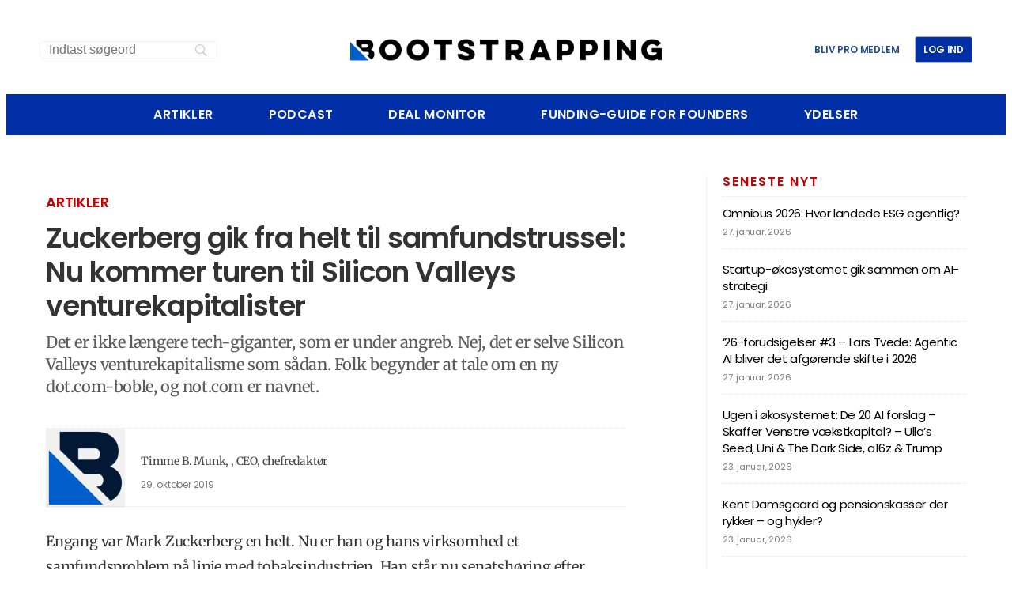

--- FILE ---
content_type: text/html; charset=UTF-8
request_url: https://bootstrapping.dk/zuckerberg-gik-fra-helt-til-samfundstrussel-nu-kommer-turen-til-silicon-valleys-venturekapitalister/
body_size: 70353
content:
<!doctype html>
<html lang="da-DK">
<head><meta charset="UTF-8"><script>if(navigator.userAgent.match(/MSIE|Internet Explorer/i)||navigator.userAgent.match(/Trident\/7\..*?rv:11/i)){var href=document.location.href;if(!href.match(/[?&]nowprocket/)){if(href.indexOf("?")==-1){if(href.indexOf("#")==-1){document.location.href=href+"?nowprocket=1"}else{document.location.href=href.replace("#","?nowprocket=1#")}}else{if(href.indexOf("#")==-1){document.location.href=href+"&nowprocket=1"}else{document.location.href=href.replace("#","&nowprocket=1#")}}}}</script><script>(()=>{class RocketLazyLoadScripts{constructor(){this.v="2.0.4",this.userEvents=["keydown","keyup","mousedown","mouseup","mousemove","mouseover","mouseout","touchmove","touchstart","touchend","touchcancel","wheel","click","dblclick","input"],this.attributeEvents=["onblur","onclick","oncontextmenu","ondblclick","onfocus","onmousedown","onmouseenter","onmouseleave","onmousemove","onmouseout","onmouseover","onmouseup","onmousewheel","onscroll","onsubmit"]}async t(){this.i(),this.o(),/iP(ad|hone)/.test(navigator.userAgent)&&this.h(),this.u(),this.l(this),this.m(),this.k(this),this.p(this),this._(),await Promise.all([this.R(),this.L()]),this.lastBreath=Date.now(),this.S(this),this.P(),this.D(),this.O(),this.M(),await this.C(this.delayedScripts.normal),await this.C(this.delayedScripts.defer),await this.C(this.delayedScripts.async),await this.T(),await this.F(),await this.j(),await this.A(),window.dispatchEvent(new Event("rocket-allScriptsLoaded")),this.everythingLoaded=!0,this.lastTouchEnd&&await new Promise(t=>setTimeout(t,500-Date.now()+this.lastTouchEnd)),this.I(),this.H(),this.U(),this.W()}i(){this.CSPIssue=sessionStorage.getItem("rocketCSPIssue"),document.addEventListener("securitypolicyviolation",t=>{this.CSPIssue||"script-src-elem"!==t.violatedDirective||"data"!==t.blockedURI||(this.CSPIssue=!0,sessionStorage.setItem("rocketCSPIssue",!0))},{isRocket:!0})}o(){window.addEventListener("pageshow",t=>{this.persisted=t.persisted,this.realWindowLoadedFired=!0},{isRocket:!0}),window.addEventListener("pagehide",()=>{this.onFirstUserAction=null},{isRocket:!0})}h(){let t;function e(e){t=e}window.addEventListener("touchstart",e,{isRocket:!0}),window.addEventListener("touchend",function i(o){o.changedTouches[0]&&t.changedTouches[0]&&Math.abs(o.changedTouches[0].pageX-t.changedTouches[0].pageX)<10&&Math.abs(o.changedTouches[0].pageY-t.changedTouches[0].pageY)<10&&o.timeStamp-t.timeStamp<200&&(window.removeEventListener("touchstart",e,{isRocket:!0}),window.removeEventListener("touchend",i,{isRocket:!0}),"INPUT"===o.target.tagName&&"text"===o.target.type||(o.target.dispatchEvent(new TouchEvent("touchend",{target:o.target,bubbles:!0})),o.target.dispatchEvent(new MouseEvent("mouseover",{target:o.target,bubbles:!0})),o.target.dispatchEvent(new PointerEvent("click",{target:o.target,bubbles:!0,cancelable:!0,detail:1,clientX:o.changedTouches[0].clientX,clientY:o.changedTouches[0].clientY})),event.preventDefault()))},{isRocket:!0})}q(t){this.userActionTriggered||("mousemove"!==t.type||this.firstMousemoveIgnored?"keyup"===t.type||"mouseover"===t.type||"mouseout"===t.type||(this.userActionTriggered=!0,this.onFirstUserAction&&this.onFirstUserAction()):this.firstMousemoveIgnored=!0),"click"===t.type&&t.preventDefault(),t.stopPropagation(),t.stopImmediatePropagation(),"touchstart"===this.lastEvent&&"touchend"===t.type&&(this.lastTouchEnd=Date.now()),"click"===t.type&&(this.lastTouchEnd=0),this.lastEvent=t.type,t.composedPath&&t.composedPath()[0].getRootNode()instanceof ShadowRoot&&(t.rocketTarget=t.composedPath()[0]),this.savedUserEvents.push(t)}u(){this.savedUserEvents=[],this.userEventHandler=this.q.bind(this),this.userEvents.forEach(t=>window.addEventListener(t,this.userEventHandler,{passive:!1,isRocket:!0})),document.addEventListener("visibilitychange",this.userEventHandler,{isRocket:!0})}U(){this.userEvents.forEach(t=>window.removeEventListener(t,this.userEventHandler,{passive:!1,isRocket:!0})),document.removeEventListener("visibilitychange",this.userEventHandler,{isRocket:!0}),this.savedUserEvents.forEach(t=>{(t.rocketTarget||t.target).dispatchEvent(new window[t.constructor.name](t.type,t))})}m(){const t="return false",e=Array.from(this.attributeEvents,t=>"data-rocket-"+t),i="["+this.attributeEvents.join("],[")+"]",o="[data-rocket-"+this.attributeEvents.join("],[data-rocket-")+"]",s=(e,i,o)=>{o&&o!==t&&(e.setAttribute("data-rocket-"+i,o),e["rocket"+i]=new Function("event",o),e.setAttribute(i,t))};new MutationObserver(t=>{for(const n of t)"attributes"===n.type&&(n.attributeName.startsWith("data-rocket-")||this.everythingLoaded?n.attributeName.startsWith("data-rocket-")&&this.everythingLoaded&&this.N(n.target,n.attributeName.substring(12)):s(n.target,n.attributeName,n.target.getAttribute(n.attributeName))),"childList"===n.type&&n.addedNodes.forEach(t=>{if(t.nodeType===Node.ELEMENT_NODE)if(this.everythingLoaded)for(const i of[t,...t.querySelectorAll(o)])for(const t of i.getAttributeNames())e.includes(t)&&this.N(i,t.substring(12));else for(const e of[t,...t.querySelectorAll(i)])for(const t of e.getAttributeNames())this.attributeEvents.includes(t)&&s(e,t,e.getAttribute(t))})}).observe(document,{subtree:!0,childList:!0,attributeFilter:[...this.attributeEvents,...e]})}I(){this.attributeEvents.forEach(t=>{document.querySelectorAll("[data-rocket-"+t+"]").forEach(e=>{this.N(e,t)})})}N(t,e){const i=t.getAttribute("data-rocket-"+e);i&&(t.setAttribute(e,i),t.removeAttribute("data-rocket-"+e))}k(t){Object.defineProperty(HTMLElement.prototype,"onclick",{get(){return this.rocketonclick||null},set(e){this.rocketonclick=e,this.setAttribute(t.everythingLoaded?"onclick":"data-rocket-onclick","this.rocketonclick(event)")}})}S(t){function e(e,i){let o=e[i];e[i]=null,Object.defineProperty(e,i,{get:()=>o,set(s){t.everythingLoaded?o=s:e["rocket"+i]=o=s}})}e(document,"onreadystatechange"),e(window,"onload"),e(window,"onpageshow");try{Object.defineProperty(document,"readyState",{get:()=>t.rocketReadyState,set(e){t.rocketReadyState=e},configurable:!0}),document.readyState="loading"}catch(t){console.log("WPRocket DJE readyState conflict, bypassing")}}l(t){this.originalAddEventListener=EventTarget.prototype.addEventListener,this.originalRemoveEventListener=EventTarget.prototype.removeEventListener,this.savedEventListeners=[],EventTarget.prototype.addEventListener=function(e,i,o){o&&o.isRocket||!t.B(e,this)&&!t.userEvents.includes(e)||t.B(e,this)&&!t.userActionTriggered||e.startsWith("rocket-")||t.everythingLoaded?t.originalAddEventListener.call(this,e,i,o):(t.savedEventListeners.push({target:this,remove:!1,type:e,func:i,options:o}),"mouseenter"!==e&&"mouseleave"!==e||t.originalAddEventListener.call(this,e,t.savedUserEvents.push,o))},EventTarget.prototype.removeEventListener=function(e,i,o){o&&o.isRocket||!t.B(e,this)&&!t.userEvents.includes(e)||t.B(e,this)&&!t.userActionTriggered||e.startsWith("rocket-")||t.everythingLoaded?t.originalRemoveEventListener.call(this,e,i,o):t.savedEventListeners.push({target:this,remove:!0,type:e,func:i,options:o})}}J(t,e){this.savedEventListeners=this.savedEventListeners.filter(i=>{let o=i.type,s=i.target||window;return e!==o||t!==s||(this.B(o,s)&&(i.type="rocket-"+o),this.$(i),!1)})}H(){EventTarget.prototype.addEventListener=this.originalAddEventListener,EventTarget.prototype.removeEventListener=this.originalRemoveEventListener,this.savedEventListeners.forEach(t=>this.$(t))}$(t){t.remove?this.originalRemoveEventListener.call(t.target,t.type,t.func,t.options):this.originalAddEventListener.call(t.target,t.type,t.func,t.options)}p(t){let e;function i(e){return t.everythingLoaded?e:e.split(" ").map(t=>"load"===t||t.startsWith("load.")?"rocket-jquery-load":t).join(" ")}function o(o){function s(e){const s=o.fn[e];o.fn[e]=o.fn.init.prototype[e]=function(){return this[0]===window&&t.userActionTriggered&&("string"==typeof arguments[0]||arguments[0]instanceof String?arguments[0]=i(arguments[0]):"object"==typeof arguments[0]&&Object.keys(arguments[0]).forEach(t=>{const e=arguments[0][t];delete arguments[0][t],arguments[0][i(t)]=e})),s.apply(this,arguments),this}}if(o&&o.fn&&!t.allJQueries.includes(o)){const e={DOMContentLoaded:[],"rocket-DOMContentLoaded":[]};for(const t in e)document.addEventListener(t,()=>{e[t].forEach(t=>t())},{isRocket:!0});o.fn.ready=o.fn.init.prototype.ready=function(i){function s(){parseInt(o.fn.jquery)>2?setTimeout(()=>i.bind(document)(o)):i.bind(document)(o)}return"function"==typeof i&&(t.realDomReadyFired?!t.userActionTriggered||t.fauxDomReadyFired?s():e["rocket-DOMContentLoaded"].push(s):e.DOMContentLoaded.push(s)),o([])},s("on"),s("one"),s("off"),t.allJQueries.push(o)}e=o}t.allJQueries=[],o(window.jQuery),Object.defineProperty(window,"jQuery",{get:()=>e,set(t){o(t)}})}P(){const t=new Map;document.write=document.writeln=function(e){const i=document.currentScript,o=document.createRange(),s=i.parentElement;let n=t.get(i);void 0===n&&(n=i.nextSibling,t.set(i,n));const c=document.createDocumentFragment();o.setStart(c,0),c.appendChild(o.createContextualFragment(e)),s.insertBefore(c,n)}}async R(){return new Promise(t=>{this.userActionTriggered?t():this.onFirstUserAction=t})}async L(){return new Promise(t=>{document.addEventListener("DOMContentLoaded",()=>{this.realDomReadyFired=!0,t()},{isRocket:!0})})}async j(){return this.realWindowLoadedFired?Promise.resolve():new Promise(t=>{window.addEventListener("load",t,{isRocket:!0})})}M(){this.pendingScripts=[];this.scriptsMutationObserver=new MutationObserver(t=>{for(const e of t)e.addedNodes.forEach(t=>{"SCRIPT"!==t.tagName||t.noModule||t.isWPRocket||this.pendingScripts.push({script:t,promise:new Promise(e=>{const i=()=>{const i=this.pendingScripts.findIndex(e=>e.script===t);i>=0&&this.pendingScripts.splice(i,1),e()};t.addEventListener("load",i,{isRocket:!0}),t.addEventListener("error",i,{isRocket:!0}),setTimeout(i,1e3)})})})}),this.scriptsMutationObserver.observe(document,{childList:!0,subtree:!0})}async F(){await this.X(),this.pendingScripts.length?(await this.pendingScripts[0].promise,await this.F()):this.scriptsMutationObserver.disconnect()}D(){this.delayedScripts={normal:[],async:[],defer:[]},document.querySelectorAll("script[type$=rocketlazyloadscript]").forEach(t=>{t.hasAttribute("data-rocket-src")?t.hasAttribute("async")&&!1!==t.async?this.delayedScripts.async.push(t):t.hasAttribute("defer")&&!1!==t.defer||"module"===t.getAttribute("data-rocket-type")?this.delayedScripts.defer.push(t):this.delayedScripts.normal.push(t):this.delayedScripts.normal.push(t)})}async _(){await this.L();let t=[];document.querySelectorAll("script[type$=rocketlazyloadscript][data-rocket-src]").forEach(e=>{let i=e.getAttribute("data-rocket-src");if(i&&!i.startsWith("data:")){i.startsWith("//")&&(i=location.protocol+i);try{const o=new URL(i).origin;o!==location.origin&&t.push({src:o,crossOrigin:e.crossOrigin||"module"===e.getAttribute("data-rocket-type")})}catch(t){}}}),t=[...new Map(t.map(t=>[JSON.stringify(t),t])).values()],this.Y(t,"preconnect")}async G(t){if(await this.K(),!0!==t.noModule||!("noModule"in HTMLScriptElement.prototype))return new Promise(e=>{let i;function o(){(i||t).setAttribute("data-rocket-status","executed"),e()}try{if(navigator.userAgent.includes("Firefox/")||""===navigator.vendor||this.CSPIssue)i=document.createElement("script"),[...t.attributes].forEach(t=>{let e=t.nodeName;"type"!==e&&("data-rocket-type"===e&&(e="type"),"data-rocket-src"===e&&(e="src"),i.setAttribute(e,t.nodeValue))}),t.text&&(i.text=t.text),t.nonce&&(i.nonce=t.nonce),i.hasAttribute("src")?(i.addEventListener("load",o,{isRocket:!0}),i.addEventListener("error",()=>{i.setAttribute("data-rocket-status","failed-network"),e()},{isRocket:!0}),setTimeout(()=>{i.isConnected||e()},1)):(i.text=t.text,o()),i.isWPRocket=!0,t.parentNode.replaceChild(i,t);else{const i=t.getAttribute("data-rocket-type"),s=t.getAttribute("data-rocket-src");i?(t.type=i,t.removeAttribute("data-rocket-type")):t.removeAttribute("type"),t.addEventListener("load",o,{isRocket:!0}),t.addEventListener("error",i=>{this.CSPIssue&&i.target.src.startsWith("data:")?(console.log("WPRocket: CSP fallback activated"),t.removeAttribute("src"),this.G(t).then(e)):(t.setAttribute("data-rocket-status","failed-network"),e())},{isRocket:!0}),s?(t.fetchPriority="high",t.removeAttribute("data-rocket-src"),t.src=s):t.src="data:text/javascript;base64,"+window.btoa(unescape(encodeURIComponent(t.text)))}}catch(i){t.setAttribute("data-rocket-status","failed-transform"),e()}});t.setAttribute("data-rocket-status","skipped")}async C(t){const e=t.shift();return e?(e.isConnected&&await this.G(e),this.C(t)):Promise.resolve()}O(){this.Y([...this.delayedScripts.normal,...this.delayedScripts.defer,...this.delayedScripts.async],"preload")}Y(t,e){this.trash=this.trash||[];let i=!0;var o=document.createDocumentFragment();t.forEach(t=>{const s=t.getAttribute&&t.getAttribute("data-rocket-src")||t.src;if(s&&!s.startsWith("data:")){const n=document.createElement("link");n.href=s,n.rel=e,"preconnect"!==e&&(n.as="script",n.fetchPriority=i?"high":"low"),t.getAttribute&&"module"===t.getAttribute("data-rocket-type")&&(n.crossOrigin=!0),t.crossOrigin&&(n.crossOrigin=t.crossOrigin),t.integrity&&(n.integrity=t.integrity),t.nonce&&(n.nonce=t.nonce),o.appendChild(n),this.trash.push(n),i=!1}}),document.head.appendChild(o)}W(){this.trash.forEach(t=>t.remove())}async T(){try{document.readyState="interactive"}catch(t){}this.fauxDomReadyFired=!0;try{await this.K(),this.J(document,"readystatechange"),document.dispatchEvent(new Event("rocket-readystatechange")),await this.K(),document.rocketonreadystatechange&&document.rocketonreadystatechange(),await this.K(),this.J(document,"DOMContentLoaded"),document.dispatchEvent(new Event("rocket-DOMContentLoaded")),await this.K(),this.J(window,"DOMContentLoaded"),window.dispatchEvent(new Event("rocket-DOMContentLoaded"))}catch(t){console.error(t)}}async A(){try{document.readyState="complete"}catch(t){}try{await this.K(),this.J(document,"readystatechange"),document.dispatchEvent(new Event("rocket-readystatechange")),await this.K(),document.rocketonreadystatechange&&document.rocketonreadystatechange(),await this.K(),this.J(window,"load"),window.dispatchEvent(new Event("rocket-load")),await this.K(),window.rocketonload&&window.rocketonload(),await this.K(),this.allJQueries.forEach(t=>t(window).trigger("rocket-jquery-load")),await this.K(),this.J(window,"pageshow");const t=new Event("rocket-pageshow");t.persisted=this.persisted,window.dispatchEvent(t),await this.K(),window.rocketonpageshow&&window.rocketonpageshow({persisted:this.persisted})}catch(t){console.error(t)}}async K(){Date.now()-this.lastBreath>45&&(await this.X(),this.lastBreath=Date.now())}async X(){return document.hidden?new Promise(t=>setTimeout(t)):new Promise(t=>requestAnimationFrame(t))}B(t,e){return e===document&&"readystatechange"===t||(e===document&&"DOMContentLoaded"===t||(e===window&&"DOMContentLoaded"===t||(e===window&&"load"===t||e===window&&"pageshow"===t)))}static run(){(new RocketLazyLoadScripts).t()}}RocketLazyLoadScripts.run()})();</script>
	
	<meta name="viewport" content="width=device-width, initial-scale=1">
	<link rel="profile" href="https://gmpg.org/xfn/11">
	<meta name='robots' content='index, follow, max-image-preview:large, max-snippet:-1, max-video-preview:-1' />
<script type="rocketlazyloadscript">
window.koko_analytics = {"url":"https:\/\/bootstrapping.dk\/wp-admin\/admin-ajax.php?action=koko_analytics_collect","site_url":"https:\/\/bootstrapping.dk","post_id":120622,"path":"\/zuckerberg-gik-fra-helt-til-samfundstrussel-nu-kommer-turen-til-silicon-valleys-venturekapitalister\/","method":"cookie","use_cookie":true};
</script>

	<!-- This site is optimized with the Yoast SEO plugin v25.6 - https://yoast.com/wordpress/plugins/seo/ -->
	<title>Zuckerberg gik fra helt til samfundstrussel: Nu kommer turen til Silicon Valleys venturekapitalister - Bootstrapping</title>
<link crossorigin data-rocket-preload as="font" href="https://bootstrapping.dk/wp-content/plugins/easy-login-woocommerce/assets/fonts/Easy-Login.ttf?oy4gsz" rel="preload">
<link crossorigin data-rocket-preload as="font" href="https://bootstrapping.dk/wp-content/uploads/elementor/google-fonts/fonts/merriweather-u-4c0qyriqwlorhsvowk_l5-etxcvx0zbwlvkh2gk9hlmp0v5ya-xxpqczlvf-udra.woff2" rel="preload">
<link crossorigin data-rocket-preload as="font" href="https://bootstrapping.dk/wp-content/uploads/elementor/google-fonts/fonts/merriweather-u-4e0qyriqwlorhsvowk_l5uca6zusyeqozppe3hozj5ex1wtlaqwmyiseqqj-k.woff2" rel="preload">
<link crossorigin data-rocket-preload as="font" href="https://bootstrapping.dk/wp-content/uploads/elementor/google-fonts/fonts/poppins-pxieyp8kv8jhgfvrjjfecg.woff2" rel="preload">
<link crossorigin data-rocket-preload as="font" href="https://bootstrapping.dk/wp-content/uploads/elementor/google-fonts/fonts/poppins-pxibyp8kv8jhgfvrlgt9z1xlfq.woff2" rel="preload">
<link crossorigin data-rocket-preload as="font" href="https://bootstrapping.dk/wp-content/uploads/elementor/google-fonts/fonts/poppins-pxibyp8kv8jhgfvrlej6z1xlfq.woff2" rel="preload">
<link crossorigin data-rocket-preload as="font" href="https://bootstrapping.dk/wp-content/uploads/elementor/google-fonts/fonts/poppins-pxibyp8kv8jhgfvrlcz7z1xlfq.woff2" rel="preload">
<style id="wpr-usedcss">img:is([sizes=auto i],[sizes^="auto," i]){contain-intrinsic-size:3000px 1500px}.xoo-aff-input-group{position:relative;display:flex;border-collapse:separate;width:100%}.xoo-aff-input-group:first-child{border-right:0}.xoo-aff-group input{box-sizing:border-box}.xoo-aff-input-group .xoo-aff-input-icon{padding:6px 0;font-size:14px;text-align:center;border-radius:4px;align-items:center;height:auto;align-self:stretch;display:flex;width:100%;justify-content:center;border-style:solid}body:not(.rtl) .xoo-aff-input-group .xoo-aff-input-icon{border-right:0;border-bottom-right-radius:0;border-top-right-radius:0}.xoo-aff-group input[type=email],.xoo-aff-group input[type=file],.xoo-aff-group input[type=number],.xoo-aff-group input[type=password],.xoo-aff-group input[type=text],.xoo-aff-group select,.xoo-aff-group select+.select2{flex-grow:1;min-width:1px;margin:0;position:relative;z-index:2;width:100%!important;margin-bottom:0!important;height:50px;padding:6px 12px;font-size:14px;line-height:3.428571;background-image:none;border:1px solid #ccc;border-style:solid;border-radius:4px;-webkit-box-shadow:inset 0 1px 1px rgba(0,0,0,.075);box-shadow:inset 0 1px 1px rgba(0,0,0,.075);-webkit-transition:border-color .15s ease-in-out,-webkit-box-shadow .15s ease-in-out;-o-transition:border-color .15s ease-in-out,box-shadow .15s ease-in-out;transition:border-color ease-in-out .15s,box-shadow ease-in-out .15s;outline:0}.xoo-aff-group input::file-selector-button{background-color:transparent;border:0;padding:0;margin-right:10px}.xoo-aff-group label{font-weight:600;display:block;margin-bottom:5px}.xoo-aff-group{float:left;width:calc(100% - 20px);position:relative}.xoo-aff-group.onehalf{width:calc(50% - 20px);margin-right:20px}.xoo-aff-password-strength{text-align:center;font-weight:600;padding:3px .5em;font-size:1em}.xoo-aff-password-strength.strong{background-color:#c1e1b9;border-color:#83c373}.xoo-aff-password-strength.short{background-color:#f1adad;border-color:#e35b5b}.xoo-aff-password-strength.bad{background-color:#fbc5a9;border-color:#f78b53}.xoo-aff-password-strength.good{background-color:#ffe399;border-color:#ffc733}.xoo-aff-password-hint{margin:.5em 0 0;display:block}body .select2-dropdown{z-index:99999999999}.xoo-aff-group .select2-container .select2-selection.select2-selection--single{border:0;height:100%;background-color:transparent;margin:0;border-radius:0;line-height:inherit;padding:0}.xoo-aff-group .select2.select2-container .select2-selection .select2-selection__rendered{padding:0;line-height:inherit;height:inherit}.xoo-aff-group .select2-container :focus{outline:0}.xoo-aff-group select,.xoo-aff-group select+.select2{padding:0 15px}@media only screen and (max-width:450px){.xoo-aff-group,.xoo-aff-group.onehalf{width:calc(100% - 20px)}.xoo-aff-group{margin-right:0}}.xoo-aff-flag-cont{display:flex;align-items:center;height:inherit}.xoo-aff-flag-cont span:first-child{margin-right:6px}.select2-results .xoo-aff-flag-cont span:nth-child(2){font-size:12px}span.xoo-aff-pwtog-hide{display:none}.xoo-aff-pw-toggle{display:flex;align-items:center;right:5px;position:absolute;z-index:2;top:0;bottom:0;user-select:none}.xoo-aff-pw-toggle>*{cursor:pointer;padding:5px}.xoo-aff-select2-dropdown{min-width:140px}label.xoo-aff-file-profile input[type=file]{width:0!important;height:0!important;padding:0!important;position:absolute!important;top:30px!important;z-index:-1}label.xoo-aff-file-profile .xoo-aff-input-icon{border:0;margin:0 auto;padding:0;background-color:transparent}label.xoo-aff-file-profile{display:table;margin:0 auto}label.xoo-aff-file-profile .xoo-aff-input-group{margin:0 auto;display:table;width:auto;cursor:pointer}.xoo-ff-file-pladd,.xoo-ff-file-plcheck{position:absolute;background-color:#fff;padding:2px;border-radius:50%;bottom:0;right:0}.xoo-aff-file-profile .xoo-ff-file-plcheck{color:#058105;display:none}.xoo-aff-file-profile-cont:not(.one)+.xoo-aff-group:not(.one){align-self:center}.xoo-ff-file-preview{border-radius:50%}.xoo-aff-file-profile-cont .xoo-ff-files{text-align:center}.xoo-aff-auto-fetch-loc{font-size:90%;cursor:pointer;margin-top:5px;margin-bottom:-10px;display:block;text-align:right}.xoo-aff-auto-fetch-loc span{margin:0 5px}body.rtl .xoo-aff-auto-fetch-loc{text-align:left}body.rtl .xoo-aff-input-group .xoo-aff-input-icon{border-bottom-right-radius:4px;border-top-right-radius:4px;border-bottom-left-radius:0;border-top-left-radius:0}body.rtl .xoo-aff-flag-cont span:first-child{margin-left:10px;margin-right:0;padding-right:0}body.rtl .xoo-aff-group{float:right}body.rtl .xoo-aff-group:not(.one){margin-left:20px;margin-right:0}body.rtl .xoo-aff-input-icon+input,body.rtl .xoo-aff-input-icon+select{border-top-right-radius:0;border-bottom-right-radius:0;border-bottom-left-radius:4px!important;border-top-left-radius:4px!important}body.rtl .xoo-aff-input-group .xoo-aff-input-icon{border-left:0}.xoo-aff-input-group .xoo-aff-input-icon{background-color:#eee;color:#555;max-width:40px;min-width:40px;border-color:#ccc;border-width:1px;font-size:16px}.xoo-aff-group{margin-bottom:10px}.xoo-aff-group input[type=email],.xoo-aff-group input[type=file],.xoo-aff-group input[type=number],.xoo-aff-group input[type=password],.xoo-aff-group input[type=text],.xoo-aff-group select,.xoo-aff-group select+.select2{background-color:#fff;color:#565656;border-width:1px;border-color:#efefef;height:50px}.xoo-aff-group input[type=file]{line-height:calc(50px - 13px)}.xoo-aff-group .select2-selection__rendered,.xoo-aff-group input::file-selector-button,.xoo-aff-group input[type=email]::placeholder,.xoo-aff-group input[type=file]::placeholder,.xoo-aff-group input[type=number]::placeholder,.xoo-aff-group input[type=password]::placeholder,.xoo-aff-group input[type=text]::placeholder,.xoo-aff-group select::placeholder{color:#565656}.xoo-aff-group input[type=email]:focus,.xoo-aff-group input[type=file]:focus,.xoo-aff-group input[type=number]:focus,.xoo-aff-group input[type=password]:focus,.xoo-aff-group input[type=text]:focus,.xoo-aff-group select+.select2:focus,.xoo-aff-group select:focus{background-color:#ededed;color:#000}[placeholder]:focus::-webkit-input-placeholder{color:#000!important}.xoo-aff-input-group .xoo-aff-input-icon{display:none!important}.xoo-aff-input-icon+input[type=email],.xoo-aff-input-icon+input[type=file],.xoo-aff-input-icon+input[type=number],.xoo-aff-input-icon+input[type=password],.xoo-aff-input-icon+input[type=text],.xoo-aff-input-icon+select,.xoo-aff-input-icon+select+.select2{border-bottom-left-radius:0;border-top-left-radius:0}img.emoji{display:inline!important;border:none!important;box-shadow:none!important;height:1em!important;width:1em!important;margin:0 .07em!important;vertical-align:-.1em!important;background:0 0!important;padding:0!important}:where(.wp-block-button__link){border-radius:9999px;box-shadow:none;padding:calc(.667em + 2px) calc(1.333em + 2px);text-decoration:none}:root :where(.wp-block-button .wp-block-button__link.is-style-outline),:root :where(.wp-block-button.is-style-outline>.wp-block-button__link){border:2px solid;padding:.667em 1.333em}:root :where(.wp-block-button .wp-block-button__link.is-style-outline:not(.has-text-color)),:root :where(.wp-block-button.is-style-outline>.wp-block-button__link:not(.has-text-color)){color:currentColor}:root :where(.wp-block-button .wp-block-button__link.is-style-outline:not(.has-background)),:root :where(.wp-block-button.is-style-outline>.wp-block-button__link:not(.has-background)){background-color:initial;background-image:none}:where(.wp-block-calendar table:not(.has-background) th){background:#ddd}:where(.wp-block-columns){margin-bottom:1.75em}:where(.wp-block-columns.has-background){padding:1.25em 2.375em}:where(.wp-block-post-comments input[type=submit]){border:none}:where(.wp-block-cover-image:not(.has-text-color)),:where(.wp-block-cover:not(.has-text-color)){color:#fff}:where(.wp-block-cover-image.is-light:not(.has-text-color)),:where(.wp-block-cover.is-light:not(.has-text-color)){color:#000}:root :where(.wp-block-cover h1:not(.has-text-color)),:root :where(.wp-block-cover h2:not(.has-text-color)),:root :where(.wp-block-cover h3:not(.has-text-color)),:root :where(.wp-block-cover h4:not(.has-text-color)),:root :where(.wp-block-cover h5:not(.has-text-color)),:root :where(.wp-block-cover h6:not(.has-text-color)),:root :where(.wp-block-cover p:not(.has-text-color)){color:inherit}:where(.wp-block-file){margin-bottom:1.5em}:where(.wp-block-file__button){border-radius:2em;display:inline-block;padding:.5em 1em}:where(.wp-block-file__button):is(a):active,:where(.wp-block-file__button):is(a):focus,:where(.wp-block-file__button):is(a):hover,:where(.wp-block-file__button):is(a):visited{box-shadow:none;color:#fff;opacity:.85;text-decoration:none}:where(.wp-block-group.wp-block-group-is-layout-constrained){position:relative}:root :where(.wp-block-image.is-style-rounded img,.wp-block-image .is-style-rounded img){border-radius:9999px}:where(.wp-block-latest-comments:not([style*=line-height] .wp-block-latest-comments__comment)){line-height:1.1}:where(.wp-block-latest-comments:not([style*=line-height] .wp-block-latest-comments__comment-excerpt p)){line-height:1.8}:root :where(.wp-block-latest-posts.is-grid){padding:0}:root :where(.wp-block-latest-posts.wp-block-latest-posts__list){padding-left:0}ul{box-sizing:border-box}:root :where(.wp-block-list.has-background){padding:1.25em 2.375em}:where(.wp-block-navigation.has-background .wp-block-navigation-item a:not(.wp-element-button)),:where(.wp-block-navigation.has-background .wp-block-navigation-submenu a:not(.wp-element-button)){padding:.5em 1em}:where(.wp-block-navigation .wp-block-navigation__submenu-container .wp-block-navigation-item a:not(.wp-element-button)),:where(.wp-block-navigation .wp-block-navigation__submenu-container .wp-block-navigation-submenu a:not(.wp-element-button)),:where(.wp-block-navigation .wp-block-navigation__submenu-container .wp-block-navigation-submenu button.wp-block-navigation-item__content),:where(.wp-block-navigation .wp-block-navigation__submenu-container .wp-block-pages-list__item button.wp-block-navigation-item__content){padding:.5em 1em}:root :where(p.has-background){padding:1.25em 2.375em}:where(p.has-text-color:not(.has-link-color)) a{color:inherit}:where(.wp-block-post-comments-form) input:not([type=submit]),:where(.wp-block-post-comments-form) textarea{border:1px solid #949494;font-family:inherit;font-size:1em}:where(.wp-block-post-comments-form) input:where(:not([type=submit]):not([type=checkbox])),:where(.wp-block-post-comments-form) textarea{padding:calc(.667em + 2px)}:where(.wp-block-post-excerpt){box-sizing:border-box;margin-bottom:var(--wp--style--block-gap);margin-top:var(--wp--style--block-gap)}:where(.wp-block-preformatted.has-background){padding:1.25em 2.375em}:where(.wp-block-search__button){border:1px solid #ccc;padding:6px 10px}.wp-block-search__inside-wrapper{display:flex;flex:auto;flex-wrap:nowrap;max-width:100%}:where(.wp-block-search__input){font-family:inherit;font-size:inherit;font-style:inherit;font-weight:inherit;letter-spacing:inherit;line-height:inherit;text-transform:inherit}:where(.wp-block-search__button-inside .wp-block-search__inside-wrapper){border:1px solid #949494;box-sizing:border-box;padding:4px}:where(.wp-block-search__button-inside .wp-block-search__inside-wrapper) .wp-block-search__input{border:none;border-radius:0;padding:0 4px}:where(.wp-block-search__button-inside .wp-block-search__inside-wrapper) .wp-block-search__input:focus{outline:0}:where(.wp-block-search__button-inside .wp-block-search__inside-wrapper) :where(.wp-block-search__button){padding:4px 8px}:root :where(.wp-block-separator.is-style-dots){height:auto;line-height:1;text-align:center}:root :where(.wp-block-separator.is-style-dots):before{color:currentColor;content:"···";font-family:serif;font-size:1.5em;letter-spacing:2em;padding-left:2em}:root :where(.wp-block-site-logo.is-style-rounded){border-radius:9999px}:where(.wp-block-social-links:not(.is-style-logos-only)) .wp-social-link{background-color:#f0f0f0;color:#444}:where(.wp-block-social-links:not(.is-style-logos-only)) .wp-social-link-amazon{background-color:#f90;color:#fff}:where(.wp-block-social-links:not(.is-style-logos-only)) .wp-social-link-bandcamp{background-color:#1ea0c3;color:#fff}:where(.wp-block-social-links:not(.is-style-logos-only)) .wp-social-link-behance{background-color:#0757fe;color:#fff}:where(.wp-block-social-links:not(.is-style-logos-only)) .wp-social-link-bluesky{background-color:#0a7aff;color:#fff}:where(.wp-block-social-links:not(.is-style-logos-only)) .wp-social-link-codepen{background-color:#1e1f26;color:#fff}:where(.wp-block-social-links:not(.is-style-logos-only)) .wp-social-link-deviantart{background-color:#02e49b;color:#fff}:where(.wp-block-social-links:not(.is-style-logos-only)) .wp-social-link-discord{background-color:#5865f2;color:#fff}:where(.wp-block-social-links:not(.is-style-logos-only)) .wp-social-link-dribbble{background-color:#e94c89;color:#fff}:where(.wp-block-social-links:not(.is-style-logos-only)) .wp-social-link-dropbox{background-color:#4280ff;color:#fff}:where(.wp-block-social-links:not(.is-style-logos-only)) .wp-social-link-etsy{background-color:#f45800;color:#fff}:where(.wp-block-social-links:not(.is-style-logos-only)) .wp-social-link-facebook{background-color:#0866ff;color:#fff}:where(.wp-block-social-links:not(.is-style-logos-only)) .wp-social-link-fivehundredpx{background-color:#000;color:#fff}:where(.wp-block-social-links:not(.is-style-logos-only)) .wp-social-link-flickr{background-color:#0461dd;color:#fff}:where(.wp-block-social-links:not(.is-style-logos-only)) .wp-social-link-foursquare{background-color:#e65678;color:#fff}:where(.wp-block-social-links:not(.is-style-logos-only)) .wp-social-link-github{background-color:#24292d;color:#fff}:where(.wp-block-social-links:not(.is-style-logos-only)) .wp-social-link-goodreads{background-color:#eceadd;color:#382110}:where(.wp-block-social-links:not(.is-style-logos-only)) .wp-social-link-google{background-color:#ea4434;color:#fff}:where(.wp-block-social-links:not(.is-style-logos-only)) .wp-social-link-gravatar{background-color:#1d4fc4;color:#fff}:where(.wp-block-social-links:not(.is-style-logos-only)) .wp-social-link-instagram{background-color:#f00075;color:#fff}:where(.wp-block-social-links:not(.is-style-logos-only)) .wp-social-link-lastfm{background-color:#e21b24;color:#fff}:where(.wp-block-social-links:not(.is-style-logos-only)) .wp-social-link-linkedin{background-color:#0d66c2;color:#fff}:where(.wp-block-social-links:not(.is-style-logos-only)) .wp-social-link-mastodon{background-color:#3288d4;color:#fff}:where(.wp-block-social-links:not(.is-style-logos-only)) .wp-social-link-medium{background-color:#000;color:#fff}:where(.wp-block-social-links:not(.is-style-logos-only)) .wp-social-link-meetup{background-color:#f6405f;color:#fff}:where(.wp-block-social-links:not(.is-style-logos-only)) .wp-social-link-patreon{background-color:#000;color:#fff}:where(.wp-block-social-links:not(.is-style-logos-only)) .wp-social-link-pinterest{background-color:#e60122;color:#fff}:where(.wp-block-social-links:not(.is-style-logos-only)) .wp-social-link-pocket{background-color:#ef4155;color:#fff}:where(.wp-block-social-links:not(.is-style-logos-only)) .wp-social-link-reddit{background-color:#ff4500;color:#fff}:where(.wp-block-social-links:not(.is-style-logos-only)) .wp-social-link-skype{background-color:#0478d7;color:#fff}:where(.wp-block-social-links:not(.is-style-logos-only)) .wp-social-link-snapchat{background-color:#fefc00;color:#fff;stroke:#000}:where(.wp-block-social-links:not(.is-style-logos-only)) .wp-social-link-soundcloud{background-color:#ff5600;color:#fff}:where(.wp-block-social-links:not(.is-style-logos-only)) .wp-social-link-spotify{background-color:#1bd760;color:#fff}:where(.wp-block-social-links:not(.is-style-logos-only)) .wp-social-link-telegram{background-color:#2aabee;color:#fff}:where(.wp-block-social-links:not(.is-style-logos-only)) .wp-social-link-threads{background-color:#000;color:#fff}:where(.wp-block-social-links:not(.is-style-logos-only)) .wp-social-link-tiktok{background-color:#000;color:#fff}:where(.wp-block-social-links:not(.is-style-logos-only)) .wp-social-link-tumblr{background-color:#011835;color:#fff}:where(.wp-block-social-links:not(.is-style-logos-only)) .wp-social-link-twitch{background-color:#6440a4;color:#fff}:where(.wp-block-social-links:not(.is-style-logos-only)) .wp-social-link-twitter{background-color:#1da1f2;color:#fff}:where(.wp-block-social-links:not(.is-style-logos-only)) .wp-social-link-vimeo{background-color:#1eb7ea;color:#fff}:where(.wp-block-social-links:not(.is-style-logos-only)) .wp-social-link-vk{background-color:#4680c2;color:#fff}:where(.wp-block-social-links:not(.is-style-logos-only)) .wp-social-link-wordpress{background-color:#3499cd;color:#fff}:where(.wp-block-social-links:not(.is-style-logos-only)) .wp-social-link-whatsapp{background-color:#25d366;color:#fff}:where(.wp-block-social-links:not(.is-style-logos-only)) .wp-social-link-x{background-color:#000;color:#fff}:where(.wp-block-social-links:not(.is-style-logos-only)) .wp-social-link-yelp{background-color:#d32422;color:#fff}:where(.wp-block-social-links:not(.is-style-logos-only)) .wp-social-link-youtube{background-color:red;color:#fff}:where(.wp-block-social-links.is-style-logos-only) .wp-social-link{background:0 0}:where(.wp-block-social-links.is-style-logos-only) .wp-social-link svg{height:1.25em;width:1.25em}:where(.wp-block-social-links.is-style-logos-only) .wp-social-link-amazon{color:#f90}:where(.wp-block-social-links.is-style-logos-only) .wp-social-link-bandcamp{color:#1ea0c3}:where(.wp-block-social-links.is-style-logos-only) .wp-social-link-behance{color:#0757fe}:where(.wp-block-social-links.is-style-logos-only) .wp-social-link-bluesky{color:#0a7aff}:where(.wp-block-social-links.is-style-logos-only) .wp-social-link-codepen{color:#1e1f26}:where(.wp-block-social-links.is-style-logos-only) .wp-social-link-deviantart{color:#02e49b}:where(.wp-block-social-links.is-style-logos-only) .wp-social-link-discord{color:#5865f2}:where(.wp-block-social-links.is-style-logos-only) .wp-social-link-dribbble{color:#e94c89}:where(.wp-block-social-links.is-style-logos-only) .wp-social-link-dropbox{color:#4280ff}:where(.wp-block-social-links.is-style-logos-only) .wp-social-link-etsy{color:#f45800}:where(.wp-block-social-links.is-style-logos-only) .wp-social-link-facebook{color:#0866ff}:where(.wp-block-social-links.is-style-logos-only) .wp-social-link-fivehundredpx{color:#000}:where(.wp-block-social-links.is-style-logos-only) .wp-social-link-flickr{color:#0461dd}:where(.wp-block-social-links.is-style-logos-only) .wp-social-link-foursquare{color:#e65678}:where(.wp-block-social-links.is-style-logos-only) .wp-social-link-github{color:#24292d}:where(.wp-block-social-links.is-style-logos-only) .wp-social-link-goodreads{color:#382110}:where(.wp-block-social-links.is-style-logos-only) .wp-social-link-google{color:#ea4434}:where(.wp-block-social-links.is-style-logos-only) .wp-social-link-gravatar{color:#1d4fc4}:where(.wp-block-social-links.is-style-logos-only) .wp-social-link-instagram{color:#f00075}:where(.wp-block-social-links.is-style-logos-only) .wp-social-link-lastfm{color:#e21b24}:where(.wp-block-social-links.is-style-logos-only) .wp-social-link-linkedin{color:#0d66c2}:where(.wp-block-social-links.is-style-logos-only) .wp-social-link-mastodon{color:#3288d4}:where(.wp-block-social-links.is-style-logos-only) .wp-social-link-medium{color:#000}:where(.wp-block-social-links.is-style-logos-only) .wp-social-link-meetup{color:#f6405f}:where(.wp-block-social-links.is-style-logos-only) .wp-social-link-patreon{color:#000}:where(.wp-block-social-links.is-style-logos-only) .wp-social-link-pinterest{color:#e60122}:where(.wp-block-social-links.is-style-logos-only) .wp-social-link-pocket{color:#ef4155}:where(.wp-block-social-links.is-style-logos-only) .wp-social-link-reddit{color:#ff4500}:where(.wp-block-social-links.is-style-logos-only) .wp-social-link-skype{color:#0478d7}:where(.wp-block-social-links.is-style-logos-only) .wp-social-link-snapchat{color:#fff;stroke:#000}:where(.wp-block-social-links.is-style-logos-only) .wp-social-link-soundcloud{color:#ff5600}:where(.wp-block-social-links.is-style-logos-only) .wp-social-link-spotify{color:#1bd760}:where(.wp-block-social-links.is-style-logos-only) .wp-social-link-telegram{color:#2aabee}:where(.wp-block-social-links.is-style-logos-only) .wp-social-link-threads{color:#000}:where(.wp-block-social-links.is-style-logos-only) .wp-social-link-tiktok{color:#000}:where(.wp-block-social-links.is-style-logos-only) .wp-social-link-tumblr{color:#011835}:where(.wp-block-social-links.is-style-logos-only) .wp-social-link-twitch{color:#6440a4}:where(.wp-block-social-links.is-style-logos-only) .wp-social-link-twitter{color:#1da1f2}:where(.wp-block-social-links.is-style-logos-only) .wp-social-link-vimeo{color:#1eb7ea}:where(.wp-block-social-links.is-style-logos-only) .wp-social-link-vk{color:#4680c2}:where(.wp-block-social-links.is-style-logos-only) .wp-social-link-whatsapp{color:#25d366}:where(.wp-block-social-links.is-style-logos-only) .wp-social-link-wordpress{color:#3499cd}:where(.wp-block-social-links.is-style-logos-only) .wp-social-link-x{color:#000}:where(.wp-block-social-links.is-style-logos-only) .wp-social-link-yelp{color:#d32422}:where(.wp-block-social-links.is-style-logos-only) .wp-social-link-youtube{color:red}:root :where(.wp-block-social-links .wp-social-link a){padding:.25em}:root :where(.wp-block-social-links.is-style-logos-only .wp-social-link a){padding:0}:root :where(.wp-block-social-links.is-style-pill-shape .wp-social-link a){padding-left:.6666666667em;padding-right:.6666666667em}:root :where(.wp-block-tag-cloud.is-style-outline){display:flex;flex-wrap:wrap;gap:1ch}:root :where(.wp-block-tag-cloud.is-style-outline a){border:1px solid;font-size:unset!important;margin-right:0;padding:1ch 2ch;text-decoration:none!important}:root :where(.wp-block-table-of-contents){box-sizing:border-box}:where(.wp-block-term-description){box-sizing:border-box;margin-bottom:var(--wp--style--block-gap);margin-top:var(--wp--style--block-gap)}:where(pre.wp-block-verse){font-family:inherit}:root{--wp--preset--font-size--normal:16px;--wp--preset--font-size--huge:42px}.screen-reader-text{border:0;clip-path:inset(50%);height:1px;margin:-1px;overflow:hidden;padding:0;position:absolute;width:1px;word-wrap:normal!important}.screen-reader-text:focus{background-color:#ddd;clip-path:none;color:#444;display:block;font-size:1em;height:auto;left:5px;line-height:normal;padding:15px 23px 14px;text-decoration:none;top:5px;width:auto;z-index:100000}html :where(.has-border-color){border-style:solid}html :where([style*=border-top-color]){border-top-style:solid}html :where([style*=border-right-color]){border-right-style:solid}html :where([style*=border-bottom-color]){border-bottom-style:solid}html :where([style*=border-left-color]){border-left-style:solid}html :where([style*=border-width]){border-style:solid}html :where([style*=border-top-width]){border-top-style:solid}html :where([style*=border-right-width]){border-right-style:solid}html :where([style*=border-bottom-width]){border-bottom-style:solid}html :where([style*=border-left-width]){border-left-style:solid}html :where(img[class*=wp-image-]){height:auto;max-width:100%}:where(figure){margin:0 0 1em}html :where(.is-position-sticky){--wp-admin--admin-bar--position-offset:var(--wp-admin--admin-bar--height,0px)}@media screen and (max-width:600px){html :where(.is-position-sticky){--wp-admin--admin-bar--position-offset:0px}}:root{--wcm-btn-color:#5c7676;--wcm-btn-hover-color:--wcm-btn-hover-color}:root{--wp--preset--aspect-ratio--square:1;--wp--preset--aspect-ratio--4-3:4/3;--wp--preset--aspect-ratio--3-4:3/4;--wp--preset--aspect-ratio--3-2:3/2;--wp--preset--aspect-ratio--2-3:2/3;--wp--preset--aspect-ratio--16-9:16/9;--wp--preset--aspect-ratio--9-16:9/16;--wp--preset--color--black:#000000;--wp--preset--color--cyan-bluish-gray:#abb8c3;--wp--preset--color--white:#ffffff;--wp--preset--color--pale-pink:#f78da7;--wp--preset--color--vivid-red:#cf2e2e;--wp--preset--color--luminous-vivid-orange:#ff6900;--wp--preset--color--luminous-vivid-amber:#fcb900;--wp--preset--color--light-green-cyan:#7bdcb5;--wp--preset--color--vivid-green-cyan:#00d084;--wp--preset--color--pale-cyan-blue:#8ed1fc;--wp--preset--color--vivid-cyan-blue:#0693e3;--wp--preset--color--vivid-purple:#9b51e0;--wp--preset--gradient--vivid-cyan-blue-to-vivid-purple:linear-gradient(135deg,rgba(6, 147, 227, 1) 0%,rgb(155, 81, 224) 100%);--wp--preset--gradient--light-green-cyan-to-vivid-green-cyan:linear-gradient(135deg,rgb(122, 220, 180) 0%,rgb(0, 208, 130) 100%);--wp--preset--gradient--luminous-vivid-amber-to-luminous-vivid-orange:linear-gradient(135deg,rgba(252, 185, 0, 1) 0%,rgba(255, 105, 0, 1) 100%);--wp--preset--gradient--luminous-vivid-orange-to-vivid-red:linear-gradient(135deg,rgba(255, 105, 0, 1) 0%,rgb(207, 46, 46) 100%);--wp--preset--gradient--very-light-gray-to-cyan-bluish-gray:linear-gradient(135deg,rgb(238, 238, 238) 0%,rgb(169, 184, 195) 100%);--wp--preset--gradient--cool-to-warm-spectrum:linear-gradient(135deg,rgb(74, 234, 220) 0%,rgb(151, 120, 209) 20%,rgb(207, 42, 186) 40%,rgb(238, 44, 130) 60%,rgb(251, 105, 98) 80%,rgb(254, 248, 76) 100%);--wp--preset--gradient--blush-light-purple:linear-gradient(135deg,rgb(255, 206, 236) 0%,rgb(152, 150, 240) 100%);--wp--preset--gradient--blush-bordeaux:linear-gradient(135deg,rgb(254, 205, 165) 0%,rgb(254, 45, 45) 50%,rgb(107, 0, 62) 100%);--wp--preset--gradient--luminous-dusk:linear-gradient(135deg,rgb(255, 203, 112) 0%,rgb(199, 81, 192) 50%,rgb(65, 88, 208) 100%);--wp--preset--gradient--pale-ocean:linear-gradient(135deg,rgb(255, 245, 203) 0%,rgb(182, 227, 212) 50%,rgb(51, 167, 181) 100%);--wp--preset--gradient--electric-grass:linear-gradient(135deg,rgb(202, 248, 128) 0%,rgb(113, 206, 126) 100%);--wp--preset--gradient--midnight:linear-gradient(135deg,rgb(2, 3, 129) 0%,rgb(40, 116, 252) 100%);--wp--preset--font-size--small:13px;--wp--preset--font-size--medium:20px;--wp--preset--font-size--large:36px;--wp--preset--font-size--x-large:42px;--wp--preset--spacing--20:0.44rem;--wp--preset--spacing--30:0.67rem;--wp--preset--spacing--40:1rem;--wp--preset--spacing--50:1.5rem;--wp--preset--spacing--60:2.25rem;--wp--preset--spacing--70:3.38rem;--wp--preset--spacing--80:5.06rem;--wp--preset--shadow--natural:6px 6px 9px rgba(0, 0, 0, .2);--wp--preset--shadow--deep:12px 12px 50px rgba(0, 0, 0, .4);--wp--preset--shadow--sharp:6px 6px 0px rgba(0, 0, 0, .2);--wp--preset--shadow--outlined:6px 6px 0px -3px rgba(255, 255, 255, 1),6px 6px rgba(0, 0, 0, 1);--wp--preset--shadow--crisp:6px 6px 0px rgba(0, 0, 0, 1)}:root{--wp--style--global--content-size:800px;--wp--style--global--wide-size:1200px}:where(body){margin:0}:where(.wp-site-blocks)>*{margin-block-start:24px;margin-block-end:0}:where(.wp-site-blocks)>:first-child{margin-block-start:0}:where(.wp-site-blocks)>:last-child{margin-block-end:0}:root{--wp--style--block-gap:24px}:root :where(.is-layout-flow)>:first-child{margin-block-start:0}:root :where(.is-layout-flow)>:last-child{margin-block-end:0}:root :where(.is-layout-flow)>*{margin-block-start:24px;margin-block-end:0}:root :where(.is-layout-constrained)>:first-child{margin-block-start:0}:root :where(.is-layout-constrained)>:last-child{margin-block-end:0}:root :where(.is-layout-constrained)>*{margin-block-start:24px;margin-block-end:0}:root :where(.is-layout-flex){gap:24px}:root :where(.is-layout-grid){gap:24px}body{padding-top:0;padding-right:0;padding-bottom:0;padding-left:0}a:where(:not(.wp-element-button)){text-decoration:underline}:root :where(.wp-element-button,.wp-block-button__link){background-color:#32373c;border-width:0;color:#fff;font-family:inherit;font-size:inherit;line-height:inherit;padding:calc(.667em + 2px) calc(1.333em + 2px);text-decoration:none}:root :where(.wp-block-pullquote){font-size:1.5em;line-height:1.6}.wpa-test-msg{background:#d1ecf1!important;border:1px solid #bee5eb!important;border-radius:5px!important;color:#0c5460!important;font-size:14px!important;padding:.75rem 1.25rem!important;font-family:Arial!important;margin-top:5px!important}span.wpa-button{display:inline-block!important;padding-top:5px!important;color:#fff!important;background-color:#6c757d!important;border-color:#6c757d!important;padding:5px 10px!important;border-radius:5px!important;margin-top:5px!important;cursor:pointer!important}#altEmail_container,.altEmail_container{position:absolute!important;overflow:hidden!important;display:inline!important;height:1px!important;width:1px!important;z-index:-1000!important}.xoo-el-notice-opac,.xoo-el-opac{position:fixed;top:0;bottom:0;left:0;z-index:999999;right:0;background-color:#000;opacity:0;transition:all .2s ease-out}.xoo-el-container:not(.xoo-el-style-slider) .xoo-el-modal,.xoo-el-notice-modal{top:0;text-align:center;bottom:0;left:0;right:0;position:fixed;z-index:1000000000;overflow:auto;opacity:0;transition:all .2s ease-in-out;transform:scale(.8)}.xoo-el-modal:before,.xoo-el-notice-modal:before{content:'';display:inline-block;height:100%;margin-right:-.25em}.xoo-el-container:not(.xoo-el-style-slider) .xoo-el-inmodal,.xoo-el-notice-inmodal{display:inline-block;background:#fff;position:relative;vertical-align:middle;width:90%;text-align:left;border-radius:5px;height:90%}.xoo-el-srcont{flex-grow:1;height:100%;overflow:auto}.xoo-el-container:not(.xoo-el-style-slider).xoo-el-popup-active .xoo-el-modal{opacity:1;transform:scale(1)}.xoo-el-popup-active.xoo-el-container{visibility:visible!important;font-size:15px}.xoo-el-container{visibility:hidden}.xoo-el-notice-close,span.xoo-el-close{font-size:17px;position:absolute;right:-9px;top:-12px;border-radius:50%;cursor:pointer;z-index:100;width:25px;height:25px;display:flex;align-items:center;justify-content:center;color:#000;background-color:#fff;box-shadow:-1px 2px 10px rgba(0,0,0,.17)}.xoo-el-notice-close:hover,span.xoo-el-close:hover{color:#e63030}.xoo-el-form-container button.button.btn.xoo-el-action-btn{clear:both;width:calc(100% - 20px);display:flex;align-items:center;justify-content:center;cursor:pointer;margin:10px 0}body.xoo-el-popup-active,body.xoo-el-popup-notice-active{overflow-y:hidden}.xoo-el-notice{display:none;width:calc(100% - 20px);margin-bottom:15px}.xoo-aff-group.xoo-el-login-btm-fields{display:flex;align-items:center;position:relative;margin-bottom:14px;justify-content:space-between}.xoo-aff-group.xoo-el-login-btm-fields .xoo-el-form-label{display:flex;align-items:center;gap:6px}.xoo-el-section{display:none}.xoo-el-section.xoo-el-active{display:block}.xoo-el-login-tgr,.xoo-el-lostpw-tgr,.xoo-el-reg-tgr{cursor:pointer}.xoo-el-form-txt{margin-bottom:10px;display:block}.xoo-el-action-form>a.xoo-el-lostpw-tgr{display:table;float:right;margin-top:-5px;clear:both;text-transform:uppercase;font-size:13px;cursor:pointer;margin-bottom:5px}.xoo-el-notice a.xoo-el-lostpw-tgr{margin-left:5px;text-decoration:underline}.xoo-el-sidebar{background-size:cover;background-repeat:no-repeat;background-position:center;height:100%}.xoo-el-wrap{min-height:100%;display:flex;width:100%;height:100%}.xoo-el-main{position:relative;vertical-align:top;height:auto}@media only screen and (max-width:769px){.xoo-el-sidebar{display:none}.xoo-el-main,.xoo-el-wrap{display:block;width:auto}}label.xoo-el-form-label{font-weight:400;cursor:pointer;margin:0}a.xoo-el-lostpw-tgr{margin:0}.woocommerce-password-strength{text-align:center;font-weight:600;padding:3px .5em;font-size:1em}.woocommerce-password-strength.strong{background-color:#c1e1b9;border-color:#83c373}.woocommerce-password-strength.short{background-color:#f1adad;border-color:#e35b5b}.woocommerce-password-strength.bad{background-color:#fbc5a9;border-color:#f78b53}.woocommerce-password-strength.good{background-color:#ffe399;border-color:#ffc733}.xoo-el-fields{position:relative;z-index:1}.xoo-el-section{padding-left:20px}.xoo-el-form-container{padding-bottom:0}.xoo-el-form-container.xoo-el-form-inline{max-width:700px;margin:10px auto}.xoo-el-processing{pointer-events:none}.xoo-aff-input-group svg.xoo-aff-input-icon{padding:10px;max-width:35px;min-width:35px}.xoo-el-popup-notice::-webkit-scrollbar,.xoo-el-srcont::-webkit-scrollbar{width:7px}.xoo-el-srcont::-webkit-scrollbar-track. .xoo-el-popup-notice::-webkit-scrollbar-track{border-radius:10px;background:#f0f0f0}.xoo-el-popup-notice::-webkit-scrollbar-thumb,.xoo-el-srcont::-webkit-scrollbar-thumb{border-radius:50px;background:#dfdbdb}span.xoo-el-resetpw-hnotice{text-align:center;display:block;margin-bottom:20px;cursor:pointer;text-decoration:underline;opacity:.8;font-style:italic}.xoo-el-form-container[data-active=resetpw] .xoo-el-resetpw-hnotice{display:none}form.xoo-el-action-form{margin-top:20px;margin-bottom:0}@media only screen and (max-width:600px){body .xoo-el-main{padding-left:10px;padding-right:10px}}span.xoo-el-edit-em{position:absolute;right:10px;z-index:2;top:50%;transform:translateY(-50%);font-size:12px;cursor:pointer}.xoo-el-section[data-section=single] .xoo-el-notice{margin-bottom:-10px}.xoo-el-style-slider .xoo-el-sidebar{display:none}.xoo-el-style-slider .xoo-el-modal:before{display:none}.xoo-el-style-slider .xoo-el-modal{top:0;bottom:0;position:fixed;z-index:1000000000;transition:all .5s;right:0;width:100%}.xoo-el-style-slider.xoo-el-popup-active .xoo-el-modal{transform:none}.xoo-el-style-slider .xoo-el-inmodal{height:100%;max-height:100%;margin-top:0}.xoo-el-style-slider .xoo-el-srcont{display:flex;flex-direction:column;align-items:center}.xoo-el-style-slider .xoo-el-main{height:auto;overflow:auto;width:100%}.xoo-el-style-slider span.xoo-el-close{top:10px;right:10px}body.rtl .xoo-el-section{padding-right:20px;padding-left:0}body.rtl .xoo-aff-group:not(.xoo-aff-cont-tel) span.xoo-el-edit-em{left:10px;right:auto}body.rtl .xoo-el-form-container{text-align:right}body.rtl .xoo-aff-pw-toggle{left:5px;right:auto}.xoo-aff-group{align-self:flex-end}.xoo-el-fields-cont{display:flex;flex-wrap:wrap}.xoo-el-popup-active .select2-container{z-index:99999999999!important}.xoo-el-popup-active.xoo-el-container{content-visibility:visible!important}.xoo-ff-files{display:flex;flex-direction:column;line-break:anywhere;margin-top:10px}.xoo-ff-files a{padding:2px 0}.xoo-ff-files>div>span{color:red;margin-left:5px;font-weight:600;cursor:pointer}.xoo-el-popup-notice-active.xoo-el-popup-notice{content-visibility:visible!important;visibility:visible!important}.xoo-el-notice-opac{opacity:.7;background-color:#000;z-index:1000000}.xoo-el-popup-notice-active .xoo-el-notice-modal{opacity:1;transform:scale(1)}.xoo-el-notice-modal:before{vertical-align:middle}.xoo-el-notice-inmodal{max-width:1200px;height:92%;width:92%}.xoo-el-notice-wrap iframe{width:100%;height:100%}.xoo-el-notice-wrap{height:100%}.xoo-el-form-container button.btn.button.xoo-el-action-btn{background-color:#012fa6;color:#fff;font-weight:600;font-size:15px;height:40px}.xoo-el-container:not(.xoo-el-style-slider) .xoo-el-inmodal{max-width:450px;max-height:650px}.xoo-el-style-slider .xoo-el-modal{transform:translateX(450px);max-width:450px}.xoo-el-main,.xoo-el-main a,.xoo-el-main label{color:#333}.xoo-el-srcont{background-color:#fff}.xoo-el-main{padding:40px 30px}.xoo-el-form-container button.xoo-el-action-btn:not(.button){font-weight:600;font-size:15px}.xoo-el-modal:before{vertical-align:top}.xoo-el-inmodal{top:5%}.xoo-el-style-slider .xoo-el-srcont{justify-content:flex-start}.xoo-el-popup-active .xoo-el-opac{opacity:.7;background-color:#0a0000}span.xoo-aff-pwtog-hide i:before,span.xoo-aff-pwtog-show i:before{font-family:Easy-Login;font-style:normal;font-weight:400;font-variant:normal;text-transform:none;line-height:1}span.xoo-aff-pwtog-show i:before{content:"\e901"}span.xoo-aff-pwtog-hide i:before{content:"\e9d1"}@font-face{font-display:swap;font-family:Easy-Login;src:url('https://bootstrapping.dk/wp-content/plugins/easy-login-woocommerce/assets/fonts/Easy-Login.eot?oy4gsz');src:url('https://bootstrapping.dk/wp-content/plugins/easy-login-woocommerce/assets/fonts/Easy-Login.eot?oy4gsz#iefix') format('embedded-opentype'),url('https://bootstrapping.dk/wp-content/plugins/easy-login-woocommerce/assets/fonts/Easy-Login.ttf?oy4gsz') format('truetype'),url('https://bootstrapping.dk/wp-content/plugins/easy-login-woocommerce/assets/fonts/Easy-Login.woff?oy4gsz') format('woff'),url('https://bootstrapping.dk/wp-content/plugins/easy-login-woocommerce/assets/fonts/Easy-Login.svg?oy4gsz#Easy-Login') format('svg');font-weight:400;font-style:normal}[class*=" xoo-el-icon-"],[class^=xoo-el-icon-]{font-family:Easy-Login!important;speak:never;font-style:normal;font-weight:400;font-variant:normal;text-transform:none;line-height:1;-webkit-font-smoothing:antialiased;-moz-osx-font-smoothing:grayscale}.xoo-el-icon-cross:before{content:"\e907"}.woocommerce .wc-memberships-restriction-message{margin:2em 0!important}.excerpt-container{position:relative;padding-bottom:10px}.excerpt-container::after{content:'';position:absolute;bottom:0;left:0;right:0;height:350px;background:linear-gradient(to bottom,rgba(255,255,255,0) 0,rgba(255,255,255,.1) 20%,rgba(255,255,255,.2) 30%,rgba(255,255,255,.3) 40%,rgba(255,255,255,.4) 50%,rgba(255,255,255,.6) 60%,rgba(255,255,255,.8) 80%,#fff 100%);pointer-events:none}.factbox{border:1px solid #ddd;border-radius:4px;margin:20px 0;padding:40px;background-color:#f9f9f9;position:relative;font-size:15px}.factbox-content{margin-bottom:10px;transition:max-height .3s ease-out}.factbox-content.collapsed{max-height:200px;overflow:hidden;position:relative}.factbox-content.collapsed::after{content:'';position:absolute;bottom:0;left:0;width:100%;height:50px;background:linear-gradient(transparent,#f9f9f9)}.factbox button.expand{display:block;margin:10px auto;background-color:#c10604;color:#fff;border:none;padding:6px 12px;border-radius:4px;cursor:pointer;font-size:13px;transition:background-color .3s ease}button.expand:hover{background-color:#990503}:root{--direction-multiplier:1}body.rtl,html[dir=rtl]{--direction-multiplier:-1}.elementor-screen-only,.screen-reader-text,.screen-reader-text span{height:1px;margin:-1px;overflow:hidden;padding:0;position:absolute;top:-10000em;width:1px;clip:rect(0,0,0,0);border:0}.elementor *,.elementor :after,.elementor :before{box-sizing:border-box}.elementor a{box-shadow:none;text-decoration:none}.elementor img{border:none;border-radius:0;box-shadow:none;height:auto;max-width:100%}.elementor iframe,.elementor object,.elementor video{border:none;line-height:1;margin:0;max-width:100%;width:100%}.elementor-widget-wrap .elementor-element.elementor-widget__width-auto,.elementor-widget-wrap .elementor-element.elementor-widget__width-initial{max-width:100%}.elementor-element{--flex-direction:initial;--flex-wrap:initial;--justify-content:initial;--align-items:initial;--align-content:initial;--gap:initial;--flex-basis:initial;--flex-grow:initial;--flex-shrink:initial;--order:initial;--align-self:initial;align-self:var(--align-self);flex-basis:var(--flex-basis);flex-grow:var(--flex-grow);flex-shrink:var(--flex-shrink);order:var(--order)}.elementor-element:where(.e-con-full,.elementor-widget){align-content:var(--align-content);align-items:var(--align-items);flex-direction:var(--flex-direction);flex-wrap:var(--flex-wrap);gap:var(--row-gap) var(--column-gap);justify-content:var(--justify-content)}.elementor-invisible{visibility:hidden}.elementor-align-right{text-align:right}.elementor-align-left{text-align:left}.elementor-align-left .elementor-button,.elementor-align-right .elementor-button{width:auto}.elementor-align-justify .elementor-button{width:100%}@media (max-width:768px){.elementor-mobile-align-center{text-align:center}.elementor-mobile-align-left{text-align:left}.elementor-mobile-align-center .elementor-button,.elementor-mobile-align-left .elementor-button{width:auto}.elementor-column{width:100%}}:root{--page-title-display:block}.elementor-page-title{display:var(--page-title-display)}.elementor-section{position:relative}.elementor-section .elementor-container{display:flex;margin-left:auto;margin-right:auto;position:relative}@media (max-width:1024px){.elementor-widget-wrap .elementor-element.elementor-widget-tablet__width-auto{max-width:100%}.elementor-section .elementor-container{flex-wrap:wrap}.elementor-grid-tablet-1 .elementor-grid{grid-template-columns:repeat(1,1fr)}}.elementor-section.elementor-section-boxed>.elementor-container{max-width:1140px}.elementor-section.elementor-section-items-middle>.elementor-container{align-items:center}.elementor-widget-wrap{align-content:flex-start;flex-wrap:wrap;position:relative;width:100%}.elementor:not(.elementor-bc-flex-widget) .elementor-widget-wrap{display:flex}.elementor-widget-wrap>.elementor-element{width:100%}.elementor-widget-wrap.e-swiper-container{width:calc(100% - (var(--e-column-margin-left,0px) + var(--e-column-margin-right,0px)))}.elementor-widget{position:relative}.elementor-widget:not(:last-child){margin-bottom:var(--kit-widget-spacing,20px)}.elementor-widget:not(:last-child).elementor-widget__width-auto,.elementor-widget:not(:last-child).elementor-widget__width-initial{margin-bottom:0}.elementor-column{display:flex;min-height:1px;position:relative}.elementor-column-gap-default>.elementor-column>.elementor-element-populated{padding:10px}.elementor-inner-section .elementor-column-gap-no .elementor-element-populated{padding:0}@media (min-width:769px){.elementor-column.elementor-col-25{width:25%}.elementor-column.elementor-col-33{width:33.333%}.elementor-column.elementor-col-50{width:50%}.elementor-column.elementor-col-100{width:100%}}.elementor-grid{display:grid;grid-column-gap:var(--grid-column-gap);grid-row-gap:var(--grid-row-gap)}.elementor-grid .elementor-grid-item{min-width:0}.elementor-grid-0 .elementor-grid{display:inline-block;margin-bottom:calc(-1 * var(--grid-row-gap));width:100%;word-spacing:var(--grid-column-gap)}.elementor-grid-0 .elementor-grid .elementor-grid-item{display:inline-block;margin-bottom:var(--grid-row-gap);word-break:break-word}.elementor-grid-1 .elementor-grid{grid-template-columns:repeat(1,1fr)}@media (min-width:1025px){#elementor-device-mode:after{content:"desktop"}}@media (min-width:-1){#elementor-device-mode:after{content:"widescreen"}.elementor-widget:not(.elementor-widescreen-align-right) .elementor-icon-list-item:after{inset-inline-start:0}.elementor-widget:not(.elementor-widescreen-align-left) .elementor-icon-list-item:after{inset-inline-end:0}}@media (max-width:-1){#elementor-device-mode:after{content:"laptop"}#elementor-device-mode:after{content:"tablet_extra"}}@media (max-width:1024px){#elementor-device-mode:after{content:"tablet"}}@media (max-width:-1){#elementor-device-mode:after{content:"mobile_extra"}.elementor-widget:not(.elementor-laptop-align-right) .elementor-icon-list-item:after{inset-inline-start:0}.elementor-widget:not(.elementor-laptop-align-left) .elementor-icon-list-item:after{inset-inline-end:0}}@media (max-width:768px){.elementor-grid-mobile-0 .elementor-grid{display:inline-block;margin-bottom:calc(-1 * var(--grid-row-gap));width:100%;word-spacing:var(--grid-column-gap)}.elementor-grid-mobile-0 .elementor-grid .elementor-grid-item{display:inline-block;margin-bottom:var(--grid-row-gap);word-break:break-word}.elementor-grid-mobile-1 .elementor-grid{grid-template-columns:repeat(1,1fr)}#elementor-device-mode:after{content:"mobile"}}@media (prefers-reduced-motion:no-preference){html{scroll-behavior:smooth}}.e-con{--border-radius:0;--border-top-width:0px;--border-right-width:0px;--border-bottom-width:0px;--border-left-width:0px;--border-style:initial;--border-color:initial;--container-widget-width:100%;--container-widget-height:initial;--container-widget-flex-grow:0;--container-widget-align-self:initial;--content-width:min(100%,var(--container-max-width,1140px));--width:100%;--min-height:initial;--height:auto;--text-align:initial;--margin-top:0px;--margin-right:0px;--margin-bottom:0px;--margin-left:0px;--padding-top:var(--container-default-padding-top,10px);--padding-right:var(--container-default-padding-right,10px);--padding-bottom:var(--container-default-padding-bottom,10px);--padding-left:var(--container-default-padding-left,10px);--position:relative;--z-index:revert;--overflow:visible;--gap:var(--widgets-spacing,20px);--row-gap:var(--widgets-spacing-row,20px);--column-gap:var(--widgets-spacing-column,20px);--overlay-mix-blend-mode:initial;--overlay-opacity:1;--overlay-transition:0.3s;--e-con-grid-template-columns:repeat(3,1fr);--e-con-grid-template-rows:repeat(2,1fr);border-radius:var(--border-radius);height:var(--height);min-height:var(--min-height);min-width:0;overflow:var(--overflow);position:var(--position);width:var(--width);z-index:var(--z-index);--flex-wrap-mobile:wrap;margin-block-end:var(--margin-block-end);margin-block-start:var(--margin-block-start);margin-inline-end:var(--margin-inline-end);margin-inline-start:var(--margin-inline-start);padding-inline-end:var(--padding-inline-end);padding-inline-start:var(--padding-inline-start)}.e-con:where(:not(.e-div-block-base)){transition:background var(--background-transition,.3s),border var(--border-transition,.3s),box-shadow var(--border-transition,.3s),transform var(--e-con-transform-transition-duration,.4s)}.e-con{--margin-block-start:var(--margin-top);--margin-block-end:var(--margin-bottom);--margin-inline-start:var(--margin-left);--margin-inline-end:var(--margin-right);--padding-inline-start:var(--padding-left);--padding-inline-end:var(--padding-right);--padding-block-start:var(--padding-top);--padding-block-end:var(--padding-bottom);--border-block-start-width:var(--border-top-width);--border-block-end-width:var(--border-bottom-width);--border-inline-start-width:var(--border-left-width);--border-inline-end-width:var(--border-right-width)}body.rtl .e-con{--padding-inline-start:var(--padding-right);--padding-inline-end:var(--padding-left);--margin-inline-start:var(--margin-right);--margin-inline-end:var(--margin-left);--border-inline-start-width:var(--border-right-width);--border-inline-end-width:var(--border-left-width)}.e-con>.e-con-inner{padding-block-end:var(--padding-block-end);padding-block-start:var(--padding-block-start);text-align:var(--text-align)}.e-con,.e-con>.e-con-inner{display:var(--display)}.e-con>.e-con-inner{gap:var(--row-gap) var(--column-gap);height:100%;margin:0 auto;max-width:var(--content-width);padding-inline-end:0;padding-inline-start:0;width:100%}:is(.elementor-section-wrap,[data-elementor-id])>.e-con{--margin-left:auto;--margin-right:auto;max-width:min(100%,var(--width))}.e-con .elementor-widget.elementor-widget{margin-block-end:0}.e-con:before,.e-con>.elementor-motion-effects-container>.elementor-motion-effects-layer:before{border-block-end-width:var(--border-block-end-width);border-block-start-width:var(--border-block-start-width);border-color:var(--border-color);border-inline-end-width:var(--border-inline-end-width);border-inline-start-width:var(--border-inline-start-width);border-radius:var(--border-radius);border-style:var(--border-style);content:var(--background-overlay);display:block;height:max(100% + var(--border-top-width) + var(--border-bottom-width),100%);left:calc(0px - var(--border-left-width));mix-blend-mode:var(--overlay-mix-blend-mode);opacity:var(--overlay-opacity);position:absolute;top:calc(0px - var(--border-top-width));transition:var(--overlay-transition,.3s);width:max(100% + var(--border-left-width) + var(--border-right-width),100%)}.e-con:before{transition:background var(--overlay-transition,.3s),border-radius var(--border-transition,.3s),opacity var(--overlay-transition,.3s)}.e-con .elementor-widget{min-width:0}.e-con .elementor-widget.e-widget-swiper{width:100%}.e-con>.e-con-inner>.elementor-widget>.elementor-widget-container,.e-con>.elementor-widget>.elementor-widget-container{height:100%}.e-con.e-con>.e-con-inner>.elementor-widget,.elementor.elementor .e-con>.elementor-widget{max-width:100%}.e-con .elementor-widget:not(:last-child){--kit-widget-spacing:0px}.elementor-element:where(:not(.e-con)):where(:not(.e-div-block-base)) .elementor-widget-container,.elementor-element:where(:not(.e-con)):where(:not(.e-div-block-base)):not(:has(.elementor-widget-container)){transition:background .3s,border .3s,border-radius .3s,box-shadow .3s,transform var(--e-transform-transition-duration,.4s)}.elementor-heading-title{line-height:1;margin:0;padding:0}.elementor-button{background-color:#69727d;border-radius:3px;color:#fff;display:inline-block;font-size:15px;line-height:1;padding:12px 24px;fill:#fff;text-align:center;transition:all .3s}.elementor-button:focus,.elementor-button:hover,.elementor-button:visited{color:#fff}.elementor-button-content-wrapper{display:flex;flex-direction:row;gap:5px;justify-content:center}.elementor-button-text{display:inline-block}.elementor-button span{text-decoration:inherit}.elementor-icon{color:#69727d;display:inline-block;font-size:50px;line-height:1;text-align:center;transition:all .3s}.elementor-icon:hover{color:#69727d}.elementor-icon i,.elementor-icon svg{display:block;height:1em;position:relative;width:1em}.elementor-icon i:before,.elementor-icon svg:before{left:50%;position:absolute;transform:translateX(-50%)}.animated{animation-duration:1.25s}.animated.infinite{animation-iteration-count:infinite}.animated.reverse{animation-direction:reverse;animation-fill-mode:forwards}@media (prefers-reduced-motion:reduce){.animated{animation:none}}@media (max-width:768px){.elementor .elementor-hidden-mobile{display:none}}@media (min-width:769px) and (max-width:1024px){.elementor .elementor-hidden-tablet{display:none}}@media (min-width:1025px) and (max-width:99999px){.elementor .elementor-hidden-desktop{display:none}}.elementor-widget-image{text-align:center}.elementor-widget-image a{display:inline-block}.elementor-widget-image a img[src$=".svg"]{width:48px}.elementor-widget-image img{display:inline-block;vertical-align:middle}.elementor-item:after,.elementor-item:before{display:block;position:absolute;transition:.3s;transition-timing-function:cubic-bezier(.58,.3,.005,1)}.elementor-item:not(:hover):not(:focus):not(.elementor-item-active):not(.highlighted):after,.elementor-item:not(:hover):not(:focus):not(.elementor-item-active):not(.highlighted):before{opacity:0}.elementor-item.highlighted:after,.elementor-item.highlighted:before,.elementor-item:focus:after,.elementor-item:focus:before,.elementor-item:hover:after,.elementor-item:hover:before{transform:scale(1)}.e--pointer-text.e--animation-grow .elementor-item:focus,.e--pointer-text.e--animation-grow .elementor-item:hover{transform:scale(1.2)}.elementor-nav-menu--main .elementor-nav-menu a{transition:.4s}.elementor-nav-menu--main .elementor-nav-menu a,.elementor-nav-menu--main .elementor-nav-menu a.highlighted,.elementor-nav-menu--main .elementor-nav-menu a:focus,.elementor-nav-menu--main .elementor-nav-menu a:hover{padding:13px 20px}.elementor-nav-menu--main .elementor-nav-menu a.current{background:#1f2124;color:#fff}.elementor-nav-menu--main .elementor-nav-menu a.disabled{background:#3f444b;color:#88909b}.elementor-nav-menu--main .elementor-nav-menu ul{border-style:solid;border-width:0;padding:0;position:absolute;width:12em}.elementor-nav-menu--main .elementor-nav-menu span.scroll-up{background:#fff;display:none;height:20px;overflow:hidden;position:absolute;visibility:hidden}.elementor-nav-menu--main .elementor-nav-menu--dropdown .sub-arrow .e-font-icon-svg,.elementor-nav-menu--main .elementor-nav-menu--dropdown .sub-arrow i{transform:rotate(calc(-90deg * var(--direction-multiplier,1)))}.elementor-nav-menu--main .elementor-nav-menu--dropdown .sub-arrow .e-font-icon-svg{fill:currentColor;height:1em;width:1em}.elementor-nav-menu--layout-horizontal{display:flex}.elementor-nav-menu--layout-horizontal .elementor-nav-menu{display:flex;flex-wrap:wrap}.elementor-nav-menu--layout-horizontal .elementor-nav-menu a{flex-grow:1;white-space:nowrap}.elementor-nav-menu--layout-horizontal .elementor-nav-menu>li{display:flex}.elementor-nav-menu--layout-horizontal .elementor-nav-menu>li ul{top:100%!important}.elementor-nav-menu--layout-horizontal .elementor-nav-menu>li:not(:first-child)>a{margin-inline-start:var(--e-nav-menu-horizontal-menu-item-margin)}.elementor-nav-menu--layout-horizontal .elementor-nav-menu>li:not(:first-child)>.scroll-up,.elementor-nav-menu--layout-horizontal .elementor-nav-menu>li:not(:first-child)>ul{inset-inline-start:var(--e-nav-menu-horizontal-menu-item-margin)!important}.elementor-nav-menu--layout-horizontal .elementor-nav-menu>li:not(:last-child)>a{margin-inline-end:var(--e-nav-menu-horizontal-menu-item-margin)}.elementor-nav-menu--layout-horizontal .elementor-nav-menu>li:not(:last-child):after{align-self:center;border-color:var(--e-nav-menu-divider-color,#000);border-left-style:var(--e-nav-menu-divider-style,solid);border-left-width:var(--e-nav-menu-divider-width,2px);content:var(--e-nav-menu-divider-content,none);height:var(--e-nav-menu-divider-height,35%)}.elementor-nav-menu__align-center .elementor-nav-menu{justify-content:center;margin-inline-end:auto;margin-inline-start:auto}.elementor-widget-nav-menu:not(.elementor-nav-menu--toggle) .elementor-menu-toggle{display:none}.elementor-widget-nav-menu .elementor-widget-container,.elementor-widget-nav-menu:not(:has(.elementor-widget-container)):not([class*=elementor-hidden-]){display:flex;flex-direction:column}.elementor-nav-menu{position:relative;z-index:2}.elementor-nav-menu:after{clear:both;content:" ";display:block;font:0/0 serif;height:0;overflow:hidden;visibility:hidden}.elementor-nav-menu,.elementor-nav-menu li,.elementor-nav-menu ul{display:block;line-height:normal;list-style:none;margin:0;padding:0;-webkit-tap-highlight-color:transparent}.elementor-nav-menu ul{display:none}.elementor-nav-menu ul ul a,.elementor-nav-menu ul ul a:active,.elementor-nav-menu ul ul a:focus,.elementor-nav-menu ul ul a:hover{border-left:16px solid transparent}.elementor-nav-menu ul ul ul a,.elementor-nav-menu ul ul ul a:active,.elementor-nav-menu ul ul ul a:focus,.elementor-nav-menu ul ul ul a:hover{border-left:24px solid transparent}.elementor-nav-menu ul ul ul ul a,.elementor-nav-menu ul ul ul ul a:active,.elementor-nav-menu ul ul ul ul a:focus,.elementor-nav-menu ul ul ul ul a:hover{border-left:32px solid transparent}.elementor-nav-menu ul ul ul ul ul a,.elementor-nav-menu ul ul ul ul ul a:active,.elementor-nav-menu ul ul ul ul ul a:focus,.elementor-nav-menu ul ul ul ul ul a:hover{border-left:40px solid transparent}.elementor-nav-menu a,.elementor-nav-menu li{position:relative}.elementor-nav-menu li{border-width:0}.elementor-nav-menu a{align-items:center;display:flex}.elementor-nav-menu a,.elementor-nav-menu a:focus,.elementor-nav-menu a:hover{line-height:20px;padding:10px 20px}.elementor-nav-menu a.current{background:#1f2124;color:#fff}.elementor-nav-menu a.disabled{color:#88909b;cursor:not-allowed}.elementor-nav-menu .sub-arrow{align-items:center;display:flex;line-height:1;margin-block-end:-10px;margin-block-start:-10px;padding:10px;padding-inline-end:0}.elementor-nav-menu .sub-arrow i{pointer-events:none}.elementor-nav-menu .sub-arrow .e-font-icon-svg{height:1em;width:1em}.elementor-nav-menu--dropdown .elementor-item.highlighted,.elementor-nav-menu--dropdown .elementor-item:focus,.elementor-nav-menu--dropdown .elementor-item:hover{background-color:#3f444b;color:#fff}.elementor-menu-toggle{align-items:center;background-color:rgba(0,0,0,.05);border:0 solid;border-radius:3px;color:#33373d;cursor:pointer;display:flex;font-size:var(--nav-menu-icon-size,22px);justify-content:center;padding:.25em}.elementor-menu-toggle.elementor-active .elementor-menu-toggle__icon--open,.elementor-menu-toggle:not(.elementor-active) .elementor-menu-toggle__icon--close{display:none}.elementor-menu-toggle .e-font-icon-svg{fill:#33373d;height:1em;width:1em}.elementor-menu-toggle svg{height:auto;width:1em;fill:var(--nav-menu-icon-color,currentColor)}span.elementor-menu-toggle__icon--close,span.elementor-menu-toggle__icon--open{line-height:1}.elementor-nav-menu--dropdown{background-color:#fff;font-size:13px}.elementor-nav-menu--dropdown.elementor-nav-menu__container{margin-top:10px;overflow-x:hidden;overflow-y:auto;transform-origin:top;transition:max-height .3s,transform .3s}.elementor-nav-menu--dropdown a{color:#33373d}.elementor-nav-menu--dropdown a.current{background:#1f2124;color:#fff}.elementor-nav-menu--dropdown a.disabled{color:#b3b3b3}ul.elementor-nav-menu--dropdown a,ul.elementor-nav-menu--dropdown a:focus,ul.elementor-nav-menu--dropdown a:hover{border-inline-start:8px solid transparent;text-shadow:none}.elementor-nav-menu--toggle{--menu-height:100vh}.elementor-nav-menu--toggle .elementor-menu-toggle:not(.elementor-active)+.elementor-nav-menu__container{max-height:0;overflow:hidden;transform:scaleY(0)}.elementor-nav-menu--stretch .elementor-nav-menu__container.elementor-nav-menu--dropdown{position:absolute;z-index:9997}@media (max-width:1024px){.elementor-nav-menu--dropdown-tablet .elementor-nav-menu--main{display:none}.elementor-widget:not(.elementor-tablet-align-right) .elementor-icon-list-item:after{inset-inline-start:0}.elementor-widget:not(.elementor-tablet-align-left) .elementor-icon-list-item:after{inset-inline-end:0}}@media (min-width:1025px){.elementor-nav-menu--dropdown-tablet .elementor-menu-toggle,.elementor-nav-menu--dropdown-tablet .elementor-nav-menu--dropdown{display:none}.elementor-nav-menu--dropdown-tablet nav.elementor-nav-menu--dropdown.elementor-nav-menu__container{overflow-y:hidden}}.elementor-animation-grow{transition-duration:.3s;transition-property:transform}.elementor-animation-grow:active,.elementor-animation-grow:focus,.elementor-animation-grow:hover{transform:scale(1.1)}.elementor-widget-heading .elementor-heading-title[class*=elementor-size-]>a{color:inherit;font-size:inherit;line-height:inherit}.elementor-widget.elementor-icon-list--layout-inline .elementor-widget-container,.elementor-widget:not(:has(.elementor-widget-container)) .elementor-widget-container{overflow:hidden}.elementor-widget .elementor-icon-list-items.elementor-inline-items{display:flex;flex-wrap:wrap;margin-inline:-8px}.elementor-widget .elementor-icon-list-items.elementor-inline-items .elementor-inline-item{word-break:break-word}.elementor-widget .elementor-icon-list-items.elementor-inline-items .elementor-icon-list-item{margin-inline:8px}.elementor-widget .elementor-icon-list-items.elementor-inline-items .elementor-icon-list-item:after{border-width:0;border-inline-start-width:1px;border-style:solid;height:100%;inset-inline-end:-8px;inset-inline-start:auto;position:relative;width:auto}.elementor-widget .elementor-icon-list-items{list-style-type:none;margin:0;padding:0}.elementor-widget .elementor-icon-list-item{margin:0;padding:0;position:relative}.elementor-widget .elementor-icon-list-item:after{inset-block-end:0;position:absolute;width:100%}.elementor-widget .elementor-icon-list-item,.elementor-widget .elementor-icon-list-item a{align-items:var(--icon-vertical-align,center);display:flex;font-size:inherit}.elementor-widget .elementor-icon-list-icon+.elementor-icon-list-text{align-self:center;padding-inline-start:5px}.elementor-widget .elementor-icon-list-icon{display:flex;inset-block-start:var(--icon-vertical-offset,initial);position:relative}.elementor-widget .elementor-icon-list-icon svg{height:var(--e-icon-list-icon-size,1em);width:var(--e-icon-list-icon-size,1em)}.elementor-widget .elementor-icon-list-icon i{font-size:var(--e-icon-list-icon-size);width:1.25em}.elementor-widget.elementor-widget-icon-list .elementor-icon-list-icon{text-align:var(--e-icon-list-icon-align)}.elementor-widget.elementor-widget-icon-list .elementor-icon-list-icon svg{margin:var(--e-icon-list-icon-margin,0 calc(var(--e-icon-list-icon-size,1em) * .25) 0 0)}.elementor-widget.elementor-list-item-link-full_width a{width:100%}.elementor-widget.elementor-align-left .elementor-icon-list-item,.elementor-widget.elementor-align-left .elementor-icon-list-item a{justify-content:flex-start;text-align:left}.elementor-widget.elementor-align-left .elementor-inline-items{justify-content:flex-start}.elementor-widget.elementor-align-right .elementor-icon-list-item,.elementor-widget.elementor-align-right .elementor-icon-list-item a{justify-content:flex-end;text-align:right}.elementor-widget.elementor-align-right .elementor-icon-list-items{justify-content:flex-end}.elementor-widget:not(.elementor-align-right) .elementor-icon-list-item:after{inset-inline-start:0}.elementor-widget:not(.elementor-align-left) .elementor-icon-list-item:after{inset-inline-end:0}@media (max-width:-1){.elementor-widget:not(.elementor-tablet_extra-align-right) .elementor-icon-list-item:after{inset-inline-start:0}.elementor-widget:not(.elementor-tablet_extra-align-left) .elementor-icon-list-item:after{inset-inline-end:0}.elementor-widget:not(.elementor-mobile_extra-align-right) .elementor-icon-list-item:after{inset-inline-start:0}.elementor-widget:not(.elementor-mobile_extra-align-left) .elementor-icon-list-item:after{inset-inline-end:0}}@media (max-width:768px){.elementor-widget.elementor-mobile-align-center .elementor-icon-list-item,.elementor-widget.elementor-mobile-align-center .elementor-icon-list-item a{justify-content:center}.elementor-widget.elementor-mobile-align-center .elementor-icon-list-item:after{margin:auto}.elementor-widget.elementor-mobile-align-center .elementor-inline-items{justify-content:center}.elementor-widget.elementor-mobile-align-left .elementor-icon-list-item,.elementor-widget.elementor-mobile-align-left .elementor-icon-list-item a{justify-content:flex-start;text-align:left}.elementor-widget.elementor-mobile-align-left .elementor-inline-items{justify-content:flex-start}.elementor-widget:not(.elementor-mobile-align-right) .elementor-icon-list-item:after{inset-inline-start:0}.elementor-widget:not(.elementor-mobile-align-left) .elementor-icon-list-item:after{inset-inline-end:0}}.elementor .elementor-element ul.elementor-icon-list-items,.elementor-edit-area .elementor-element ul.elementor-icon-list-items{padding:0}.elementor-widget-divider{--divider-border-style:none;--divider-border-width:1px;--divider-color:#0c0d0e;--divider-icon-size:20px;--divider-element-spacing:10px;--divider-pattern-height:24px;--divider-pattern-size:20px;--divider-pattern-url:none;--divider-pattern-repeat:repeat-x}.elementor-widget-divider .elementor-divider{display:flex}.elementor-widget-divider .elementor-icon{font-size:var(--divider-icon-size)}.elementor-widget-divider .elementor-divider-separator{direction:ltr;display:flex;margin:0}.elementor-widget-divider:not(.elementor-widget-divider--view-line_text):not(.elementor-widget-divider--view-line_icon) .elementor-divider-separator{border-block-start:var(--divider-border-width) var(--divider-border-style) var(--divider-color)}.e-con-inner>.elementor-widget-divider,.e-con>.elementor-widget-divider{width:var(--container-widget-width,100%);--flex-grow:var(--container-widget-flex-grow)}.elementor-post-info__terms-list{display:inline-block}.elementor-icon-list-items .elementor-icon-list-item .elementor-icon-list-text{display:inline-block}.elementor-icon-list-items .elementor-icon-list-item .elementor-icon-list-text a,.elementor-icon-list-items .elementor-icon-list-item .elementor-icon-list-text span{display:inline}.elementor-share-buttons--color-official .elementor-share-btn:hover{filter:saturate(1.5) brightness(1.2)}.elementor-share-buttons--color-official.elementor-share-buttons--skin-gradient .elementor-share-btn_email{background-color:#ea4335}.elementor-share-buttons--color-official.elementor-share-buttons--skin-gradient .elementor-share-btn_facebook{background-color:#3b5998}.elementor-share-buttons--color-official.elementor-share-buttons--skin-gradient .elementor-share-btn_linkedin{background-color:#0077b5}.elementor-share-buttons--color-official.elementor-share-buttons--skin-gradient .elementor-share-btn_x-twitter{background-color:#000}.elementor-share-buttons--skin-gradient{--direction-multiplier:1}.elementor-share-buttons--skin-gradient .elementor-share-btn__text{background-image:linear-gradient(calc(90deg * var(--direction-multiplier,1)),rgba(0,0,0,.12),transparent)}.elementor-share-buttons--skin-gradient .elementor-share-btn__text{padding-inline-start:.9em}.elementor-share-buttons--skin-gradient .elementor-share-btn{background-color:var(--e-share-buttons-primary-color,#ea4335)}.elementor-share-buttons--skin-gradient .elementor-share-btn__text{color:var(--e-share-buttons-secondary-color,#fff)}.elementor-share-buttons--skin-gradient .elementor-share-btn__text svg{fill:var(--e-share-buttons-secondary-color,#fff)}.elementor-share-buttons--view-text .elementor-share-btn__text{padding-inline-start:1em}.elementor-share-buttons--view-text .elementor-share-btn{justify-content:center}.elementor-share-buttons--view-text .elementor-share-btn__text{flex-grow:1;justify-content:center}.elementor-share-btn{align-items:center;cursor:pointer;display:flex;font-size:10px;height:4.5em;justify-content:flex-start;overflow:hidden;transition-duration:.2s;transition-property:filter,background-color,border-color}.elementor-share-btn__text{transition-duration:.2s;transition-property:color,background-color}.elementor-share-btn__text{align-items:center;align-self:stretch;display:flex;flex-grow:1;font-size:1.5em;font-weight:100;padding-inline-end:1em}.elementor-share-btn__title{flex-shrink:0;font-weight:700}.elementor-widget-share-buttons{text-align:var(--alignment,inherit);-moz-text-align-last:var(--alignment,inherit);text-align-last:var(--alignment,inherit)}.elementor-widget-share-buttons.elementor-grid-0 .elementor-widget-container,.elementor-widget-share-buttons.elementor-grid-0:not(:has(.elementor-widget-container)){font-size:0}.elementor-sticky--active{z-index:99}.e-con.elementor-sticky--active{z-index:var(--z-index,99)}[data-elementor-type=popup]:not(.elementor-edit-area){display:none}.elementor-popup-modal.dialog-type-lightbox{background-color:transparent;display:flex;pointer-events:none;-webkit-user-select:auto;-moz-user-select:auto;user-select:auto}.elementor-popup-modal .dialog-buttons-wrapper,.elementor-popup-modal .dialog-header{display:none}.elementor-popup-modal .dialog-close-button{display:none;inset-inline-end:20px;margin-top:0;opacity:1;pointer-events:all;top:20px;z-index:9999}.elementor-popup-modal .dialog-close-button svg{fill:#1f2124;height:1em;width:1em}.elementor-popup-modal .dialog-widget-content{background-color:#fff;border-radius:0;box-shadow:none;max-height:100%;max-width:100%;overflow:visible;pointer-events:all;width:auto}.elementor-popup-modal .dialog-message{display:flex;max-height:100vh;max-width:100vw;overflow:auto;padding:0;width:640px}.elementor-popup-modal .elementor{width:100%}.elementor-kit-181{--e-global-color-secondary:#191919;--e-global-color-primary:#C10303;--e-global-color-text:#7A7A7A;--e-global-color-accent:#F5F5F5;--e-global-color-9aa7978:#1330A7;--e-global-typography-primary-font-weight:600;--e-global-typography-secondary-font-weight:400;--e-global-typography-text-font-weight:400;--e-global-typography-accent-font-weight:500;font-family:Merriweather,Sans-serif;font-size:18px;font-weight:500;letter-spacing:-.2px}.elementor-kit-181 .elementor-button,.elementor-kit-181 button,.elementor-kit-181 input[type=button],.elementor-kit-181 input[type=submit]{background-color:var(--e-global-color-9aa7978);color:var(--e-global-color-accent);border-style:none}.elementor-kit-181 .elementor-button:focus,.elementor-kit-181 .elementor-button:hover,.elementor-kit-181 button:focus,.elementor-kit-181 button:hover,.elementor-kit-181 input[type=button]:focus,.elementor-kit-181 input[type=button]:hover,.elementor-kit-181 input[type=submit]:focus,.elementor-kit-181 input[type=submit]:hover{background-color:var(--e-global-color-9aa7978);color:var(--e-global-color-accent)}.elementor-kit-181 a{color:#000}.elementor-kit-181 a:hover{color:var(--e-global-color-primary)}.elementor-kit-181 h1{font-family:Poppins,Sans-serif;font-size:48px}.elementor-kit-181 h2{font-family:Poppins,Sans-serif;font-size:26px;font-weight:500}.elementor-kit-181 h3{font-family:Poppins,Sans-serif;font-size:22px;font-weight:500;letter-spacing:-.2px}.elementor-kit-181 h4{font-family:Poppins,Sans-serif;font-size:20px}.elementor-kit-181 h6{font-family:Poppins,Sans-serif;font-size:16px}.elementor-section.elementor-section-boxed>.elementor-container{max-width:1180px}.e-con{--container-max-width:1180px}.elementor-widget:not(:last-child){margin-block-end:20px}.elementor-element{--widgets-spacing:20px 20px;--widgets-spacing-row:20px;--widgets-spacing-column:20px}@media(max-width:1024px){.elementor-kit-181{font-size:16px}.elementor-kit-181 h2{font-size:22px}.elementor-kit-181 h3{font-size:20px}.elementor-kit-181 h4{font-size:18px}.elementor-section.elementor-section-boxed>.elementor-container{max-width:1024px}.e-con{--container-max-width:1024px}}@media(max-width:768px){.elementor-kit-181{font-size:16px}.elementor-kit-181 h2{font-size:20px}.elementor-kit-181 h3{font-size:18px}.elementor-kit-181 h4{font-size:18px}.elementor-section.elementor-section-boxed>.elementor-container{max-width:767px}.e-con{--container-max-width:767px}}.elementor-189179 .elementor-element.elementor-element-46632403{transition:background .3s,border .3s,border-radius .3s,box-shadow .3s;padding:0}.elementor-189179 .elementor-element.elementor-element-46632403>.elementor-background-overlay{transition:background .3s,border-radius .3s,opacity .3s}.elementor-189179 .elementor-element.elementor-element-6f632ed4>.elementor-element-populated{padding:0}.elementor-189179 .elementor-element.elementor-element-a0dcbdf{margin-top:0;margin-bottom:0}.elementor-189179 .elementor-element.elementor-element-a7948fd>.elementor-widget-wrap>.elementor-widget:not(.elementor-widget__width-auto):not(.elementor-widget__width-initial):not(:last-child):not(.elementor-absolute){margin-bottom:0}.elementor-189179 .elementor-element.elementor-element-a7948fd>.elementor-element-populated{margin:0;--e-column-margin-right:0px;--e-column-margin-left:0px;padding:0}.elementor-189179 .elementor-element.elementor-element-dda3dbd img{width:1000px;height:240px;object-fit:contain;object-position:center center}.elementor-189179 .elementor-element.elementor-element-49e9c49f:not(.elementor-motion-effects-element-type-background),.elementor-189179 .elementor-element.elementor-element-49e9c49f>.elementor-motion-effects-container>.elementor-motion-effects-layer{background-color:#fff}.elementor-189179 .elementor-element.elementor-element-49e9c49f>.elementor-container{max-width:1180px}.elementor-189179 .elementor-element.elementor-element-49e9c49f{border-style:solid;border-width:0;border-color:var(--e-global-color-9aa7978);transition:background .3s,border .3s,border-radius .3s,box-shadow .3s;padding:30px 40px}.elementor-189179 .elementor-element.elementor-element-49e9c49f>.elementor-background-overlay{transition:background .3s,border-radius .3s,opacity .3s}.elementor-bc-flex-widget .elementor-189179 .elementor-element.elementor-element-51ea07b9.elementor-column .elementor-widget-wrap{align-items:center}.elementor-189179 .elementor-element.elementor-element-51ea07b9.elementor-column.elementor-element[data-element_type=column]>.elementor-widget-wrap.elementor-element-populated{align-content:center;align-items:center}.elementor-189179 .elementor-element.elementor-element-51ea07b9.elementor-column>.elementor-widget-wrap{justify-content:flex-start}.elementor-189179 .elementor-element.elementor-element-51ea07b9>.elementor-widget-wrap>.elementor-widget:not(.elementor-widget__width-auto):not(.elementor-widget__width-initial):not(:last-child):not(.elementor-absolute){margin-bottom:0}.elementor-189179 .elementor-element.elementor-element-51ea07b9>.elementor-element-populated{border-style:none;margin:0;--e-column-margin-right:0px;--e-column-margin-left:0px;padding:0}.elementor-189179 .elementor-element.elementor-element-f24eec2{width:var(--container-widget-width,225px);max-width:225px;--container-widget-width:225px;--container-widget-flex-grow:0}.elementor-189179 .elementor-element.elementor-element-f24eec2>.elementor-widget-container{margin:0;padding:0}.elementor-bc-flex-widget .elementor-189179 .elementor-element.elementor-element-41fe9687.elementor-column .elementor-widget-wrap{align-items:center}.elementor-189179 .elementor-element.elementor-element-41fe9687.elementor-column.elementor-element[data-element_type=column]>.elementor-widget-wrap.elementor-element-populated{align-content:center;align-items:center}.elementor-189179 .elementor-element.elementor-element-41fe9687.elementor-column>.elementor-widget-wrap{justify-content:center}.elementor-189179 .elementor-element.elementor-element-41fe9687>.elementor-widget-wrap>.elementor-widget:not(.elementor-widget__width-auto):not(.elementor-widget__width-initial):not(:last-child):not(.elementor-absolute){margin-bottom:0}.elementor-189179 .elementor-element.elementor-element-41fe9687>.elementor-element-populated{border-style:solid;border-width:0;border-color:#c2c2c2;padding:0}.elementor-189179 .elementor-element.elementor-element-3df5536 img{width:1000px}.elementor-bc-flex-widget .elementor-189179 .elementor-element.elementor-element-43396181.elementor-column .elementor-widget-wrap{align-items:center}.elementor-189179 .elementor-element.elementor-element-43396181.elementor-column.elementor-element[data-element_type=column]>.elementor-widget-wrap.elementor-element-populated{align-content:center;align-items:center}.elementor-189179 .elementor-element.elementor-element-43396181.elementor-column>.elementor-widget-wrap{justify-content:flex-end}.elementor-189179 .elementor-element.elementor-element-43396181>.elementor-widget-wrap>.elementor-widget:not(.elementor-widget__width-auto):not(.elementor-widget__width-initial):not(:last-child):not(.elementor-absolute){margin-bottom:0}.elementor-189179 .elementor-element.elementor-element-43396181>.elementor-element-populated{border-style:none;padding:0}.elementor-widget-nav-menu .elementor-nav-menu--main .elementor-item{color:var(--e-global-color-text);fill:var(--e-global-color-text)}.elementor-widget-nav-menu .elementor-nav-menu--main .elementor-item.highlighted,.elementor-widget-nav-menu .elementor-nav-menu--main .elementor-item:focus,.elementor-widget-nav-menu .elementor-nav-menu--main .elementor-item:hover{color:var(--e-global-color-accent);fill:var(--e-global-color-accent)}.elementor-widget-nav-menu .elementor-nav-menu--main:not(.e--pointer-framed) .elementor-item:after,.elementor-widget-nav-menu .elementor-nav-menu--main:not(.e--pointer-framed) .elementor-item:before{background-color:var(--e-global-color-accent)}.elementor-widget-nav-menu{--e-nav-menu-divider-color:var(--e-global-color-text)}.elementor-189179 .elementor-element.elementor-element-6430bac{width:auto;max-width:auto;--e-nav-menu-horizontal-menu-item-margin:calc( 19px / 2 );--nav-menu-icon-size:33px}.elementor-189179 .elementor-element.elementor-element-6430bac .elementor-menu-toggle{margin:0 auto;background-color:#02010100}.elementor-189179 .elementor-element.elementor-element-6430bac .elementor-nav-menu .elementor-item{font-family:Poppins,Sans-serif;font-size:12px;font-weight:600;text-transform:uppercase;line-height:1em}.elementor-189179 .elementor-element.elementor-element-6430bac .elementor-nav-menu--main .elementor-item{color:#1e4894;fill:#1E4894;padding-left:0;padding-right:0;padding-top:0;padding-bottom:0}.elementor-189179 .elementor-element.elementor-element-6430bac .elementor-nav-menu--main .elementor-item.elementor-item-active,.elementor-189179 .elementor-element.elementor-element-6430bac .elementor-nav-menu--main .elementor-item.highlighted,.elementor-189179 .elementor-element.elementor-element-6430bac .elementor-nav-menu--main .elementor-item:focus,.elementor-189179 .elementor-element.elementor-element-6430bac .elementor-nav-menu--main .elementor-item:hover{color:#1e4894;fill:#1E4894}.elementor-189179 .elementor-element.elementor-element-6430bac .elementor-nav-menu--main:not(.elementor-nav-menu--layout-horizontal) .elementor-nav-menu>li:not(:last-child){margin-bottom:19px}.elementor-189179 .elementor-element.elementor-element-6430bac .elementor-menu-toggle,.elementor-189179 .elementor-element.elementor-element-6430bac .elementor-nav-menu--dropdown a{color:#000;fill:#000000}.elementor-189179 .elementor-element.elementor-element-6430bac .elementor-nav-menu--dropdown{background-color:#fff;border-style:none;border-radius:5px 5px 5px 5px}.elementor-189179 .elementor-element.elementor-element-6430bac .elementor-menu-toggle:focus,.elementor-189179 .elementor-element.elementor-element-6430bac .elementor-menu-toggle:hover,.elementor-189179 .elementor-element.elementor-element-6430bac .elementor-nav-menu--dropdown a.elementor-item-active,.elementor-189179 .elementor-element.elementor-element-6430bac .elementor-nav-menu--dropdown a.highlighted,.elementor-189179 .elementor-element.elementor-element-6430bac .elementor-nav-menu--dropdown a:focus,.elementor-189179 .elementor-element.elementor-element-6430bac .elementor-nav-menu--dropdown a:hover{color:#adadad}.elementor-189179 .elementor-element.elementor-element-6430bac .elementor-nav-menu--dropdown a.elementor-item-active,.elementor-189179 .elementor-element.elementor-element-6430bac .elementor-nav-menu--dropdown a.highlighted,.elementor-189179 .elementor-element.elementor-element-6430bac .elementor-nav-menu--dropdown a:focus,.elementor-189179 .elementor-element.elementor-element-6430bac .elementor-nav-menu--dropdown a:hover{background-color:#fff}.elementor-189179 .elementor-element.elementor-element-6430bac .elementor-nav-menu--dropdown a.elementor-item-active{color:#000;background-color:#fff}.elementor-189179 .elementor-element.elementor-element-6430bac .elementor-nav-menu--dropdown .elementor-item,.elementor-189179 .elementor-element.elementor-element-6430bac .elementor-nav-menu--dropdown .elementor-sub-item{font-family:Manrope,Sans-serif;font-size:14px;font-weight:700;text-transform:uppercase}.elementor-189179 .elementor-element.elementor-element-6430bac .elementor-nav-menu--dropdown li:first-child a{border-top-left-radius:5px;border-top-right-radius:5px}.elementor-189179 .elementor-element.elementor-element-6430bac .elementor-nav-menu--dropdown li:last-child a{border-bottom-right-radius:5px;border-bottom-left-radius:5px}.elementor-189179 .elementor-element.elementor-element-6430bac .elementor-nav-menu--main .elementor-nav-menu--dropdown,.elementor-189179 .elementor-element.elementor-element-6430bac .elementor-nav-menu__container.elementor-nav-menu--dropdown{box-shadow:0 19px 35px 0 rgba(0,0,0,.12)}.elementor-189179 .elementor-element.elementor-element-6430bac .elementor-nav-menu--dropdown a{padding-left:15px;padding-right:15px;padding-top:15px;padding-bottom:15px}.elementor-189179 .elementor-element.elementor-element-6430bac .elementor-nav-menu--dropdown li:not(:last-child){border-style:solid;border-color:#e5e5e5;border-bottom-width:1px}.elementor-189179 .elementor-element.elementor-element-6430bac .elementor-nav-menu--main>.elementor-nav-menu>li>.elementor-nav-menu--dropdown,.elementor-189179 .elementor-element.elementor-element-6430bac .elementor-nav-menu__container.elementor-nav-menu--dropdown{margin-top:4px!important}.elementor-189179 .elementor-element.elementor-element-6430bac div.elementor-menu-toggle{color:#000}.elementor-189179 .elementor-element.elementor-element-6430bac div.elementor-menu-toggle svg{fill:#000000}.elementor-189179 .elementor-element.elementor-element-40ffec5 .elementor-button{background-color:#002fa7;font-family:Poppins,Sans-serif;font-size:12px;font-weight:600;text-transform:uppercase;fill:#FFFFFF;color:#fff;border-style:solid;border-width:1px;border-color:#b2b2b2;border-radius:3px 3px 3px 3px;padding:10px}.elementor-189179 .elementor-element.elementor-element-40ffec5{width:auto;max-width:auto}.elementor-189179 .elementor-element.elementor-element-40ffec5>.elementor-widget-container{margin:0;padding:0 0 0 20px}.elementor-189179 .elementor-element.elementor-element-40ffec5 .elementor-button:focus,.elementor-189179 .elementor-element.elementor-element-40ffec5 .elementor-button:hover{color:#fff}.elementor-189179 .elementor-element.elementor-element-40ffec5 .elementor-button:focus svg,.elementor-189179 .elementor-element.elementor-element-40ffec5 .elementor-button:hover svg{fill:#FFFFFF}.elementor-189179 .elementor-element.elementor-element-39f410d8{width:auto;max-width:auto;--e-nav-menu-horizontal-menu-item-margin:calc( 19px / 2 );--nav-menu-icon-size:33px}.elementor-189179 .elementor-element.elementor-element-39f410d8 .elementor-menu-toggle{margin:0 auto;background-color:#02010100}.elementor-189179 .elementor-element.elementor-element-39f410d8 .elementor-nav-menu .elementor-item{font-family:Poppins,Sans-serif;font-size:12px;font-weight:600;text-transform:uppercase;line-height:1em}.elementor-189179 .elementor-element.elementor-element-39f410d8 .elementor-nav-menu--main .elementor-item{color:#1e4894;fill:#1E4894;padding-left:0;padding-right:0;padding-top:0;padding-bottom:0}.elementor-189179 .elementor-element.elementor-element-39f410d8 .elementor-nav-menu--main .elementor-item.elementor-item-active,.elementor-189179 .elementor-element.elementor-element-39f410d8 .elementor-nav-menu--main .elementor-item.highlighted,.elementor-189179 .elementor-element.elementor-element-39f410d8 .elementor-nav-menu--main .elementor-item:focus,.elementor-189179 .elementor-element.elementor-element-39f410d8 .elementor-nav-menu--main .elementor-item:hover{color:var(--e-global-color-9aa7978);fill:var(--e-global-color-9aa7978)}.elementor-189179 .elementor-element.elementor-element-39f410d8 .elementor-nav-menu--main:not(.elementor-nav-menu--layout-horizontal) .elementor-nav-menu>li:not(:last-child){margin-bottom:19px}.elementor-189179 .elementor-element.elementor-element-39f410d8 .elementor-menu-toggle,.elementor-189179 .elementor-element.elementor-element-39f410d8 .elementor-nav-menu--dropdown a{color:#000;fill:#000000}.elementor-189179 .elementor-element.elementor-element-39f410d8 .elementor-nav-menu--dropdown{background-color:#fff;border-style:none;border-radius:5px 5px 5px 5px}.elementor-189179 .elementor-element.elementor-element-39f410d8 .elementor-menu-toggle:focus,.elementor-189179 .elementor-element.elementor-element-39f410d8 .elementor-menu-toggle:hover,.elementor-189179 .elementor-element.elementor-element-39f410d8 .elementor-nav-menu--dropdown a.elementor-item-active,.elementor-189179 .elementor-element.elementor-element-39f410d8 .elementor-nav-menu--dropdown a.highlighted,.elementor-189179 .elementor-element.elementor-element-39f410d8 .elementor-nav-menu--dropdown a:focus,.elementor-189179 .elementor-element.elementor-element-39f410d8 .elementor-nav-menu--dropdown a:hover{color:#adadad}.elementor-189179 .elementor-element.elementor-element-39f410d8 .elementor-nav-menu--dropdown a.elementor-item-active,.elementor-189179 .elementor-element.elementor-element-39f410d8 .elementor-nav-menu--dropdown a.highlighted,.elementor-189179 .elementor-element.elementor-element-39f410d8 .elementor-nav-menu--dropdown a:focus,.elementor-189179 .elementor-element.elementor-element-39f410d8 .elementor-nav-menu--dropdown a:hover{background-color:#fff}.elementor-189179 .elementor-element.elementor-element-39f410d8 .elementor-nav-menu--dropdown a.elementor-item-active{color:#000;background-color:#fff}.elementor-189179 .elementor-element.elementor-element-39f410d8 .elementor-nav-menu--dropdown .elementor-item,.elementor-189179 .elementor-element.elementor-element-39f410d8 .elementor-nav-menu--dropdown .elementor-sub-item{font-family:Manrope,Sans-serif;font-size:14px;font-weight:700;text-transform:uppercase}.elementor-189179 .elementor-element.elementor-element-39f410d8 .elementor-nav-menu--dropdown li:first-child a{border-top-left-radius:5px;border-top-right-radius:5px}.elementor-189179 .elementor-element.elementor-element-39f410d8 .elementor-nav-menu--dropdown li:last-child a{border-bottom-right-radius:5px;border-bottom-left-radius:5px}.elementor-189179 .elementor-element.elementor-element-39f410d8 .elementor-nav-menu--main .elementor-nav-menu--dropdown,.elementor-189179 .elementor-element.elementor-element-39f410d8 .elementor-nav-menu__container.elementor-nav-menu--dropdown{box-shadow:0 19px 35px 0 rgba(0,0,0,.12)}.elementor-189179 .elementor-element.elementor-element-39f410d8 .elementor-nav-menu--dropdown a{padding-left:15px;padding-right:15px;padding-top:15px;padding-bottom:15px}.elementor-189179 .elementor-element.elementor-element-39f410d8 .elementor-nav-menu--dropdown li:not(:last-child){border-style:solid;border-color:#e5e5e5;border-bottom-width:1px}.elementor-189179 .elementor-element.elementor-element-39f410d8 .elementor-nav-menu--main>.elementor-nav-menu>li>.elementor-nav-menu--dropdown,.elementor-189179 .elementor-element.elementor-element-39f410d8 .elementor-nav-menu__container.elementor-nav-menu--dropdown{margin-top:4px!important}.elementor-189179 .elementor-element.elementor-element-39f410d8 div.elementor-menu-toggle{color:#000}.elementor-189179 .elementor-element.elementor-element-39f410d8 div.elementor-menu-toggle svg{fill:#000000}.elementor-189179 .elementor-element.elementor-element-7f649937:not(.elementor-motion-effects-element-type-background),.elementor-189179 .elementor-element.elementor-element-7f649937>.elementor-motion-effects-container>.elementor-motion-effects-layer{background-color:#002fa7}.elementor-189179 .elementor-element.elementor-element-7f649937{border-style:solid;border-width:2px 0 0;border-color:#fff;transition:background .3s,border .3s,border-radius .3s,box-shadow .3s;padding:0 40px}.elementor-189179 .elementor-element.elementor-element-7f649937>.elementor-background-overlay{transition:background .3s,border-radius .3s,opacity .3s}.elementor-bc-flex-widget .elementor-189179 .elementor-element.elementor-element-526e1ea2.elementor-column .elementor-widget-wrap{align-items:center}.elementor-189179 .elementor-element.elementor-element-526e1ea2.elementor-column.elementor-element[data-element_type=column]>.elementor-widget-wrap.elementor-element-populated{align-content:center;align-items:center}.elementor-189179 .elementor-element.elementor-element-526e1ea2.elementor-column>.elementor-widget-wrap{justify-content:center}.elementor-189179 .elementor-element.elementor-element-526e1ea2>.elementor-widget-wrap>.elementor-widget:not(.elementor-widget__width-auto):not(.elementor-widget__width-initial):not(:last-child):not(.elementor-absolute){margin-bottom:0}.elementor-189179 .elementor-element.elementor-element-526e1ea2>.elementor-element-populated{padding:18px 0}.elementor-189179 .elementor-element.elementor-element-6cc3fb6f .elementor-menu-toggle{margin:0 auto;background-color:#02010100}.elementor-189179 .elementor-element.elementor-element-6cc3fb6f .elementor-nav-menu .elementor-item{font-family:Poppins,Sans-serif;font-size:16px;font-weight:600;text-transform:uppercase;line-height:1em;letter-spacing:.4px;word-spacing:0px}.elementor-189179 .elementor-element.elementor-element-6cc3fb6f .elementor-nav-menu--main .elementor-item{color:var(--e-global-color-accent);fill:var(--e-global-color-accent);padding-left:20px;padding-right:20px;padding-top:0;padding-bottom:0}.elementor-189179 .elementor-element.elementor-element-6cc3fb6f .elementor-nav-menu--main .elementor-item.elementor-item-active,.elementor-189179 .elementor-element.elementor-element-6cc3fb6f .elementor-nav-menu--main .elementor-item.highlighted,.elementor-189179 .elementor-element.elementor-element-6cc3fb6f .elementor-nav-menu--main .elementor-item:focus,.elementor-189179 .elementor-element.elementor-element-6cc3fb6f .elementor-nav-menu--main .elementor-item:hover{color:#fffFFFF7;fill:#FFFFFFF7}.elementor-189179 .elementor-element.elementor-element-6cc3fb6f{--e-nav-menu-horizontal-menu-item-margin:calc( 30px / 2 );--nav-menu-icon-size:33px}.elementor-189179 .elementor-element.elementor-element-6cc3fb6f .elementor-nav-menu--main:not(.elementor-nav-menu--layout-horizontal) .elementor-nav-menu>li:not(:last-child){margin-bottom:30px}.elementor-189179 .elementor-element.elementor-element-6cc3fb6f .elementor-menu-toggle,.elementor-189179 .elementor-element.elementor-element-6cc3fb6f .elementor-nav-menu--dropdown a{color:#000;fill:#000000}.elementor-189179 .elementor-element.elementor-element-6cc3fb6f .elementor-nav-menu--dropdown{background-color:#fff;border-style:none;border-radius:5px 5px 5px 5px}.elementor-189179 .elementor-element.elementor-element-6cc3fb6f .elementor-menu-toggle:focus,.elementor-189179 .elementor-element.elementor-element-6cc3fb6f .elementor-menu-toggle:hover,.elementor-189179 .elementor-element.elementor-element-6cc3fb6f .elementor-nav-menu--dropdown a.elementor-item-active,.elementor-189179 .elementor-element.elementor-element-6cc3fb6f .elementor-nav-menu--dropdown a.highlighted,.elementor-189179 .elementor-element.elementor-element-6cc3fb6f .elementor-nav-menu--dropdown a:focus,.elementor-189179 .elementor-element.elementor-element-6cc3fb6f .elementor-nav-menu--dropdown a:hover{color:#adadad}.elementor-189179 .elementor-element.elementor-element-6cc3fb6f .elementor-nav-menu--dropdown a.elementor-item-active,.elementor-189179 .elementor-element.elementor-element-6cc3fb6f .elementor-nav-menu--dropdown a.highlighted,.elementor-189179 .elementor-element.elementor-element-6cc3fb6f .elementor-nav-menu--dropdown a:focus,.elementor-189179 .elementor-element.elementor-element-6cc3fb6f .elementor-nav-menu--dropdown a:hover{background-color:#fff}.elementor-189179 .elementor-element.elementor-element-6cc3fb6f .elementor-nav-menu--dropdown a.elementor-item-active{color:#000;background-color:#fff}.elementor-189179 .elementor-element.elementor-element-6cc3fb6f .elementor-nav-menu--dropdown .elementor-item,.elementor-189179 .elementor-element.elementor-element-6cc3fb6f .elementor-nav-menu--dropdown .elementor-sub-item{font-family:Manrope,Sans-serif;font-size:14px;font-weight:700;text-transform:uppercase}.elementor-189179 .elementor-element.elementor-element-6cc3fb6f .elementor-nav-menu--dropdown li:first-child a{border-top-left-radius:5px;border-top-right-radius:5px}.elementor-189179 .elementor-element.elementor-element-6cc3fb6f .elementor-nav-menu--dropdown li:last-child a{border-bottom-right-radius:5px;border-bottom-left-radius:5px}.elementor-189179 .elementor-element.elementor-element-6cc3fb6f .elementor-nav-menu--main .elementor-nav-menu--dropdown,.elementor-189179 .elementor-element.elementor-element-6cc3fb6f .elementor-nav-menu__container.elementor-nav-menu--dropdown{box-shadow:0 19px 35px 0 rgba(0,0,0,.12)}.elementor-189179 .elementor-element.elementor-element-6cc3fb6f .elementor-nav-menu--dropdown a{padding-left:15px;padding-right:15px;padding-top:15px;padding-bottom:15px}.elementor-189179 .elementor-element.elementor-element-6cc3fb6f .elementor-nav-menu--dropdown li:not(:last-child){border-style:solid;border-color:#e5e5e5;border-bottom-width:1px}.elementor-189179 .elementor-element.elementor-element-6cc3fb6f .elementor-nav-menu--main>.elementor-nav-menu>li>.elementor-nav-menu--dropdown,.elementor-189179 .elementor-element.elementor-element-6cc3fb6f .elementor-nav-menu__container.elementor-nav-menu--dropdown{margin-top:4px!important}.elementor-189179 .elementor-element.elementor-element-6cc3fb6f div.elementor-menu-toggle{color:#000}.elementor-189179 .elementor-element.elementor-element-6cc3fb6f div.elementor-menu-toggle svg{fill:#000000}.elementor-189179 .elementor-element.elementor-element-405df79d:not(.elementor-motion-effects-element-type-background),.elementor-189179 .elementor-element.elementor-element-405df79d>.elementor-motion-effects-container>.elementor-motion-effects-layer{background-color:#fff}.elementor-189179 .elementor-element.elementor-element-405df79d{border-style:none;transition:background .3s,border .3s,border-radius .3s,box-shadow .3s;padding:0}.elementor-189179 .elementor-element.elementor-element-405df79d>.elementor-background-overlay{transition:background .3s,border-radius .3s,opacity .3s}.elementor-189179 .elementor-element.elementor-element-2441c651>.elementor-element-populated{padding:0}.elementor-189179 .elementor-element.elementor-element-1ae982f>.elementor-widget-wrap>.elementor-widget:not(.elementor-widget__width-auto):not(.elementor-widget__width-initial):not(:last-child):not(.elementor-absolute){margin-bottom:0}.elementor-189179 .elementor-element.elementor-element-1ae982f>.elementor-element-populated{margin:0;--e-column-margin-right:0px;--e-column-margin-left:0px;padding:0}.elementor-189179 .elementor-element.elementor-element-14769ca img{width:100%;height:100%;object-fit:contain;object-position:center center}.elementor-189179 .elementor-element.elementor-element-207e3999>.elementor-container{max-width:1400px}.elementor-189179 .elementor-element.elementor-element-207e3999{border-style:solid;border-width:0;border-color:var(--e-global-color-9aa7978);transition:background .3s,border .3s,border-radius .3s,box-shadow .3s;padding:20px 40px}.elementor-189179 .elementor-element.elementor-element-207e3999>.elementor-background-overlay{transition:background .3s,border-radius .3s,opacity .3s}.elementor-bc-flex-widget .elementor-189179 .elementor-element.elementor-element-68f0a86f.elementor-column .elementor-widget-wrap{align-items:center}.elementor-189179 .elementor-element.elementor-element-68f0a86f.elementor-column.elementor-element[data-element_type=column]>.elementor-widget-wrap.elementor-element-populated{align-content:center;align-items:center}.elementor-189179 .elementor-element.elementor-element-68f0a86f.elementor-column>.elementor-widget-wrap{justify-content:flex-end}.elementor-189179 .elementor-element.elementor-element-68f0a86f>.elementor-widget-wrap>.elementor-widget:not(.elementor-widget__width-auto):not(.elementor-widget__width-initial):not(:last-child):not(.elementor-absolute){margin-bottom:0}.elementor-189179 .elementor-element.elementor-element-68f0a86f>.elementor-element-populated{border-style:none;padding:0}.elementor-189179 .elementor-element.elementor-element-051a181 img{width:80%}.elementor-bc-flex-widget .elementor-189179 .elementor-element.elementor-element-38fe92ee.elementor-column .elementor-widget-wrap{align-items:center}.elementor-189179 .elementor-element.elementor-element-38fe92ee.elementor-column.elementor-element[data-element_type=column]>.elementor-widget-wrap.elementor-element-populated{align-content:center;align-items:center}.elementor-189179 .elementor-element.elementor-element-38fe92ee.elementor-column>.elementor-widget-wrap{justify-content:flex-end}.elementor-189179 .elementor-element.elementor-element-38fe92ee>.elementor-widget-wrap>.elementor-widget:not(.elementor-widget__width-auto):not(.elementor-widget__width-initial):not(:last-child):not(.elementor-absolute){margin-bottom:0}.elementor-189179 .elementor-element.elementor-element-38fe92ee>.elementor-element-populated{border-style:none;padding:0}.elementor-widget-icon.elementor-view-default .elementor-icon{color:var(--e-global-color-primary);border-color:var(--e-global-color-primary)}.elementor-widget-icon.elementor-view-default .elementor-icon svg{fill:var(--e-global-color-primary)}.elementor-189179 .elementor-element.elementor-element-6f92cc7 .elementor-icon-wrapper{text-align:center}.elementor-189179 .elementor-element.elementor-element-6f92cc7.elementor-view-stacked .elementor-icon{background-color:#4e4e4e}.elementor-189179 .elementor-element.elementor-element-6f92cc7.elementor-view-default .elementor-icon,.elementor-189179 .elementor-element.elementor-element-6f92cc7.elementor-view-framed .elementor-icon{color:#4e4e4e;border-color:#4e4e4e}.elementor-189179 .elementor-element.elementor-element-6f92cc7.elementor-view-default .elementor-icon svg,.elementor-189179 .elementor-element.elementor-element-6f92cc7.elementor-view-framed .elementor-icon{fill:#4E4E4E}.elementor-189179 .elementor-element.elementor-element-aa21f89 .elementor-icon-wrapper{text-align:center}.elementor-189179 .elementor-element.elementor-element-aa21f89.elementor-view-stacked .elementor-icon{background-color:#4e4e4e}.elementor-189179 .elementor-element.elementor-element-aa21f89.elementor-view-default .elementor-icon,.elementor-189179 .elementor-element.elementor-element-aa21f89.elementor-view-framed .elementor-icon{color:#4e4e4e;border-color:#4e4e4e}.elementor-189179 .elementor-element.elementor-element-aa21f89.elementor-view-default .elementor-icon svg,.elementor-189179 .elementor-element.elementor-element-aa21f89.elementor-view-framed .elementor-icon{fill:#4E4E4E}.elementor-189179 .elementor-element.elementor-element-4a649fea{width:auto;max-width:auto;--e-nav-menu-horizontal-menu-item-margin:calc( 23px / 2 );--nav-menu-icon-size:33px}.elementor-189179 .elementor-element.elementor-element-4a649fea .elementor-menu-toggle{margin:0 auto;background-color:#02010100}.elementor-189179 .elementor-element.elementor-element-4a649fea .elementor-nav-menu .elementor-item{font-family:Jost,Sans-serif;font-size:14px;font-weight:500;text-transform:uppercase;line-height:1em}.elementor-189179 .elementor-element.elementor-element-4a649fea .elementor-nav-menu--main .elementor-item{color:#b4b4b4;fill:#B4B4B4;padding-left:0;padding-right:0;padding-top:0;padding-bottom:0}.elementor-189179 .elementor-element.elementor-element-4a649fea .elementor-nav-menu--main .elementor-item.elementor-item-active,.elementor-189179 .elementor-element.elementor-element-4a649fea .elementor-nav-menu--main .elementor-item.highlighted,.elementor-189179 .elementor-element.elementor-element-4a649fea .elementor-nav-menu--main .elementor-item:focus,.elementor-189179 .elementor-element.elementor-element-4a649fea .elementor-nav-menu--main .elementor-item:hover{color:var(--e-global-color-primary);fill:var(--e-global-color-primary)}.elementor-189179 .elementor-element.elementor-element-4a649fea .elementor-nav-menu--main:not(.elementor-nav-menu--layout-horizontal) .elementor-nav-menu>li:not(:last-child){margin-bottom:23px}.elementor-189179 .elementor-element.elementor-element-4a649fea .elementor-menu-toggle,.elementor-189179 .elementor-element.elementor-element-4a649fea .elementor-nav-menu--dropdown a{color:#282828;fill:#282828}.elementor-189179 .elementor-element.elementor-element-4a649fea .elementor-nav-menu--dropdown{background-color:#fff;border-style:none;border-radius:5px 5px 5px 5px}.elementor-189179 .elementor-element.elementor-element-4a649fea .elementor-menu-toggle:focus,.elementor-189179 .elementor-element.elementor-element-4a649fea .elementor-menu-toggle:hover,.elementor-189179 .elementor-element.elementor-element-4a649fea .elementor-nav-menu--dropdown a.elementor-item-active,.elementor-189179 .elementor-element.elementor-element-4a649fea .elementor-nav-menu--dropdown a.highlighted,.elementor-189179 .elementor-element.elementor-element-4a649fea .elementor-nav-menu--dropdown a:focus,.elementor-189179 .elementor-element.elementor-element-4a649fea .elementor-nav-menu--dropdown a:hover{color:var(--e-global-color-primary)}.elementor-189179 .elementor-element.elementor-element-4a649fea .elementor-nav-menu--dropdown a.elementor-item-active,.elementor-189179 .elementor-element.elementor-element-4a649fea .elementor-nav-menu--dropdown a.highlighted,.elementor-189179 .elementor-element.elementor-element-4a649fea .elementor-nav-menu--dropdown a:focus,.elementor-189179 .elementor-element.elementor-element-4a649fea .elementor-nav-menu--dropdown a:hover{background-color:#fff}.elementor-189179 .elementor-element.elementor-element-4a649fea .elementor-nav-menu--dropdown a.elementor-item-active{color:var(--e-global-color-primary);background-color:#fff}.elementor-189179 .elementor-element.elementor-element-4a649fea .elementor-nav-menu--dropdown .elementor-item,.elementor-189179 .elementor-element.elementor-element-4a649fea .elementor-nav-menu--dropdown .elementor-sub-item{font-family:Merriweather,Sans-serif;font-size:14px;font-weight:500;text-transform:capitalize}.elementor-189179 .elementor-element.elementor-element-4a649fea .elementor-nav-menu--dropdown li:first-child a{border-top-left-radius:5px;border-top-right-radius:5px}.elementor-189179 .elementor-element.elementor-element-4a649fea .elementor-nav-menu--dropdown li:last-child a{border-bottom-right-radius:5px;border-bottom-left-radius:5px}.elementor-189179 .elementor-element.elementor-element-4a649fea .elementor-nav-menu--main .elementor-nav-menu--dropdown,.elementor-189179 .elementor-element.elementor-element-4a649fea .elementor-nav-menu__container.elementor-nav-menu--dropdown{box-shadow:0 19px 35px 0 rgba(0,0,0,.12)}.elementor-189179 .elementor-element.elementor-element-4a649fea .elementor-nav-menu--dropdown a{padding-left:15px;padding-right:15px;padding-top:15px;padding-bottom:15px}.elementor-189179 .elementor-element.elementor-element-4a649fea .elementor-nav-menu--dropdown li:not(:last-child){border-style:dotted;border-color:#dfdFDFCC;border-bottom-width:1px}.elementor-189179 .elementor-element.elementor-element-4a649fea .elementor-nav-menu--main>.elementor-nav-menu>li>.elementor-nav-menu--dropdown,.elementor-189179 .elementor-element.elementor-element-4a649fea .elementor-nav-menu__container.elementor-nav-menu--dropdown{margin-top:4px!important}.elementor-189179 .elementor-element.elementor-element-4a649fea div.elementor-menu-toggle{color:#4e4e4e}.elementor-189179 .elementor-element.elementor-element-4a649fea div.elementor-menu-toggle svg{fill:#4E4E4E}.elementor-189179 .elementor-element.elementor-element-4a649fea div.elementor-menu-toggle:focus,.elementor-189179 .elementor-element.elementor-element-4a649fea div.elementor-menu-toggle:hover{color:#424242}.elementor-189179 .elementor-element.elementor-element-4a649fea div.elementor-menu-toggle:focus svg,.elementor-189179 .elementor-element.elementor-element-4a649fea div.elementor-menu-toggle:hover svg{fill:#424242}.elementor-189179 .elementor-element.elementor-element-3fe2710a{width:auto;max-width:auto;--e-nav-menu-horizontal-menu-item-margin:calc( 23px / 2 );--nav-menu-icon-size:33px}.elementor-189179 .elementor-element.elementor-element-3fe2710a .elementor-menu-toggle{margin:0 auto;background-color:#02010100}.elementor-189179 .elementor-element.elementor-element-3fe2710a .elementor-nav-menu .elementor-item{font-family:Jost,Sans-serif;font-size:14px;font-weight:600;text-transform:uppercase;line-height:1em}.elementor-189179 .elementor-element.elementor-element-3fe2710a .elementor-nav-menu--main .elementor-item{color:#b4b4b4;fill:#B4B4B4;padding-left:0;padding-right:0;padding-top:0;padding-bottom:0}.elementor-189179 .elementor-element.elementor-element-3fe2710a .elementor-nav-menu--main .elementor-item.elementor-item-active,.elementor-189179 .elementor-element.elementor-element-3fe2710a .elementor-nav-menu--main .elementor-item.highlighted,.elementor-189179 .elementor-element.elementor-element-3fe2710a .elementor-nav-menu--main .elementor-item:focus,.elementor-189179 .elementor-element.elementor-element-3fe2710a .elementor-nav-menu--main .elementor-item:hover{color:var(--e-global-color-primary);fill:var(--e-global-color-primary)}.elementor-189179 .elementor-element.elementor-element-3fe2710a .elementor-nav-menu--main:not(.elementor-nav-menu--layout-horizontal) .elementor-nav-menu>li:not(:last-child){margin-bottom:23px}.elementor-189179 .elementor-element.elementor-element-3fe2710a .elementor-menu-toggle,.elementor-189179 .elementor-element.elementor-element-3fe2710a .elementor-nav-menu--dropdown a{color:#282828;fill:#282828}.elementor-189179 .elementor-element.elementor-element-3fe2710a .elementor-nav-menu--dropdown{background-color:#fff;border-style:none;border-radius:5px 5px 5px 5px}.elementor-189179 .elementor-element.elementor-element-3fe2710a .elementor-menu-toggle:focus,.elementor-189179 .elementor-element.elementor-element-3fe2710a .elementor-menu-toggle:hover,.elementor-189179 .elementor-element.elementor-element-3fe2710a .elementor-nav-menu--dropdown a.elementor-item-active,.elementor-189179 .elementor-element.elementor-element-3fe2710a .elementor-nav-menu--dropdown a.highlighted,.elementor-189179 .elementor-element.elementor-element-3fe2710a .elementor-nav-menu--dropdown a:focus,.elementor-189179 .elementor-element.elementor-element-3fe2710a .elementor-nav-menu--dropdown a:hover{color:var(--e-global-color-primary)}.elementor-189179 .elementor-element.elementor-element-3fe2710a .elementor-nav-menu--dropdown a.elementor-item-active,.elementor-189179 .elementor-element.elementor-element-3fe2710a .elementor-nav-menu--dropdown a.highlighted,.elementor-189179 .elementor-element.elementor-element-3fe2710a .elementor-nav-menu--dropdown a:focus,.elementor-189179 .elementor-element.elementor-element-3fe2710a .elementor-nav-menu--dropdown a:hover{background-color:#fff}.elementor-189179 .elementor-element.elementor-element-3fe2710a .elementor-nav-menu--dropdown a.elementor-item-active{color:#c10303;background-color:#fff}.elementor-189179 .elementor-element.elementor-element-3fe2710a .elementor-nav-menu--dropdown .elementor-item,.elementor-189179 .elementor-element.elementor-element-3fe2710a .elementor-nav-menu--dropdown .elementor-sub-item{font-family:Merriweather,Sans-serif;font-size:14px;font-weight:500;text-transform:capitalize}.elementor-189179 .elementor-element.elementor-element-3fe2710a .elementor-nav-menu--dropdown li:first-child a{border-top-left-radius:5px;border-top-right-radius:5px}.elementor-189179 .elementor-element.elementor-element-3fe2710a .elementor-nav-menu--dropdown li:last-child a{border-bottom-right-radius:5px;border-bottom-left-radius:5px}.elementor-189179 .elementor-element.elementor-element-3fe2710a .elementor-nav-menu--main .elementor-nav-menu--dropdown,.elementor-189179 .elementor-element.elementor-element-3fe2710a .elementor-nav-menu__container.elementor-nav-menu--dropdown{box-shadow:0 19px 35px 0 rgba(0,0,0,.12)}.elementor-189179 .elementor-element.elementor-element-3fe2710a .elementor-nav-menu--dropdown a{padding-left:15px;padding-right:15px;padding-top:15px;padding-bottom:15px}.elementor-189179 .elementor-element.elementor-element-3fe2710a .elementor-nav-menu--dropdown li:not(:last-child){border-style:dotted;border-color:#dfdFDFCC;border-bottom-width:1px}.elementor-189179 .elementor-element.elementor-element-3fe2710a .elementor-nav-menu--main>.elementor-nav-menu>li>.elementor-nav-menu--dropdown,.elementor-189179 .elementor-element.elementor-element-3fe2710a .elementor-nav-menu__container.elementor-nav-menu--dropdown{margin-top:4px!important}.elementor-189179 .elementor-element.elementor-element-3fe2710a div.elementor-menu-toggle{color:#4e4e4e}.elementor-189179 .elementor-element.elementor-element-3fe2710a div.elementor-menu-toggle svg{fill:#4E4E4E}.elementor-189179 .elementor-element.elementor-element-3fe2710a div.elementor-menu-toggle:focus,.elementor-189179 .elementor-element.elementor-element-3fe2710a div.elementor-menu-toggle:hover{color:#414141}.elementor-189179 .elementor-element.elementor-element-3fe2710a div.elementor-menu-toggle:focus svg,.elementor-189179 .elementor-element.elementor-element-3fe2710a div.elementor-menu-toggle:hover svg{fill:#414141}@media(max-width:1024px){.elementor-189179 .elementor-element.elementor-element-46632403{padding:0}.elementor-189179 .elementor-element.elementor-element-6f632ed4>.elementor-element-populated{padding:0}.elementor-189179 .elementor-element.elementor-element-49e9c49f{border-width:0 0 2px;margin-top:0;margin-bottom:0;padding:10px 20px}.elementor-189179 .elementor-element.elementor-element-51ea07b9.elementor-column>.elementor-widget-wrap{justify-content:flex-start}.elementor-189179 .elementor-element.elementor-element-51ea07b9>.elementor-element-populated{padding:0}.elementor-189179 .elementor-element.elementor-element-41fe9687>.elementor-element-populated{padding:14px 0}.elementor-189179 .elementor-element.elementor-element-43396181>.elementor-element-populated{padding:0}.elementor-189179 .elementor-element.elementor-element-6430bac>.elementor-widget-container{margin:0}.elementor-189179 .elementor-element.elementor-element-6430bac .elementor-nav-menu--dropdown a{padding-left:20px;padding-right:20px;padding-top:20px;padding-bottom:20px}.elementor-189179 .elementor-element.elementor-element-6430bac{--nav-menu-icon-size:25px}.elementor-189179 .elementor-element.elementor-element-39f410d8>.elementor-widget-container{margin:0}.elementor-189179 .elementor-element.elementor-element-39f410d8 .elementor-nav-menu--dropdown a{padding-left:20px;padding-right:20px;padding-top:20px;padding-bottom:20px}.elementor-189179 .elementor-element.elementor-element-39f410d8{--nav-menu-icon-size:25px}.elementor-189179 .elementor-element.elementor-element-7f649937{padding:5px 20px}.elementor-189179 .elementor-element.elementor-element-526e1ea2>.elementor-element-populated{padding:0}.elementor-189179 .elementor-element.elementor-element-6cc3fb6f>.elementor-widget-container{margin:0}.elementor-189179 .elementor-element.elementor-element-6cc3fb6f .elementor-nav-menu--dropdown a{padding-left:20px;padding-right:20px;padding-top:20px;padding-bottom:20px}.elementor-189179 .elementor-element.elementor-element-6cc3fb6f{--nav-menu-icon-size:25px}.elementor-189179 .elementor-element.elementor-element-405df79d{padding:0}.elementor-189179 .elementor-element.elementor-element-2441c651>.elementor-element-populated{margin:0;--e-column-margin-right:0px;--e-column-margin-left:0px;padding:0}.elementor-189179 .elementor-element.elementor-element-58e16f4{margin-top:0;margin-bottom:0}.elementor-189179 .elementor-element.elementor-element-14769ca{width:100%;max-width:100%}.elementor-189179 .elementor-element.elementor-element-14769ca img{width:100%;height:100%}.elementor-189179 .elementor-element.elementor-element-207e3999{border-width:0;margin-top:0;margin-bottom:0;padding:20px 30px}.elementor-bc-flex-widget .elementor-189179 .elementor-element.elementor-element-68f0a86f.elementor-column .elementor-widget-wrap{align-items:center}.elementor-189179 .elementor-element.elementor-element-68f0a86f.elementor-column.elementor-element[data-element_type=column]>.elementor-widget-wrap.elementor-element-populated{align-content:center;align-items:center}.elementor-189179 .elementor-element.elementor-element-68f0a86f.elementor-column>.elementor-widget-wrap{justify-content:flex-start}.elementor-189179 .elementor-element.elementor-element-68f0a86f>.elementor-widget-wrap>.elementor-widget:not(.elementor-widget__width-auto):not(.elementor-widget__width-initial):not(:last-child):not(.elementor-absolute){margin-bottom:0}.elementor-189179 .elementor-element.elementor-element-68f0a86f>.elementor-element-populated{padding:0}.elementor-189179 .elementor-element.elementor-element-051a181{text-align:left}.elementor-189179 .elementor-element.elementor-element-051a181 img{width:200px}.elementor-bc-flex-widget .elementor-189179 .elementor-element.elementor-element-38fe92ee.elementor-column .elementor-widget-wrap{align-items:center}.elementor-189179 .elementor-element.elementor-element-38fe92ee.elementor-column.elementor-element[data-element_type=column]>.elementor-widget-wrap.elementor-element-populated{align-content:center;align-items:center}.elementor-189179 .elementor-element.elementor-element-38fe92ee.elementor-column>.elementor-widget-wrap{justify-content:flex-end}.elementor-189179 .elementor-element.elementor-element-38fe92ee>.elementor-element-populated{padding:0}.elementor-189179 .elementor-element.elementor-element-6f92cc7{width:auto;max-width:auto}.elementor-189179 .elementor-element.elementor-element-6f92cc7>.elementor-widget-container{margin:0 4px 0 0;padding:6.25px 6.25px 0}.elementor-189179 .elementor-element.elementor-element-6f92cc7 .elementor-icon{font-size:18px}.elementor-189179 .elementor-element.elementor-element-6f92cc7 .elementor-icon svg{height:18px}.elementor-189179 .elementor-element.elementor-element-6f92cc7 .elementor-icon i,.elementor-189179 .elementor-element.elementor-element-6f92cc7 .elementor-icon svg{transform:rotate(0)}.elementor-189179 .elementor-element.elementor-element-aa21f89{width:auto;max-width:auto}.elementor-189179 .elementor-element.elementor-element-aa21f89>.elementor-widget-container{margin:0 4px 0 0;padding:6.25px 6.25px 0}.elementor-189179 .elementor-element.elementor-element-aa21f89 .elementor-icon{font-size:18px}.elementor-189179 .elementor-element.elementor-element-aa21f89 .elementor-icon svg{height:18px}.elementor-189179 .elementor-element.elementor-element-aa21f89 .elementor-icon i,.elementor-189179 .elementor-element.elementor-element-aa21f89 .elementor-icon svg{transform:rotate(0)}.elementor-189179 .elementor-element.elementor-element-4a649fea>.elementor-widget-container{margin:0;padding:0}.elementor-189179 .elementor-element.elementor-element-4a649fea{z-index:10;--e-nav-menu-horizontal-menu-item-margin:calc( 20px / 2 );--nav-menu-icon-size:25px}.elementor-189179 .elementor-element.elementor-element-4a649fea .elementor-nav-menu .elementor-item{letter-spacing:-.5px}.elementor-189179 .elementor-element.elementor-element-4a649fea .elementor-nav-menu--main .elementor-item{padding-left:0;padding-right:0;padding-top:0;padding-bottom:0}.elementor-189179 .elementor-element.elementor-element-4a649fea .elementor-nav-menu--main:not(.elementor-nav-menu--layout-horizontal) .elementor-nav-menu>li:not(:last-child){margin-bottom:20px}.elementor-189179 .elementor-element.elementor-element-4a649fea .elementor-nav-menu--dropdown .elementor-item,.elementor-189179 .elementor-element.elementor-element-4a649fea .elementor-nav-menu--dropdown .elementor-sub-item{font-size:18px;letter-spacing:-.4px}.elementor-189179 .elementor-element.elementor-element-4a649fea .elementor-nav-menu--dropdown{border-radius:0 0 0 0}.elementor-189179 .elementor-element.elementor-element-4a649fea .elementor-nav-menu--dropdown li:first-child a{border-top-left-radius:0;border-top-right-radius:0}.elementor-189179 .elementor-element.elementor-element-4a649fea .elementor-nav-menu--dropdown li:last-child a{border-bottom-right-radius:0;border-bottom-left-radius:0}.elementor-189179 .elementor-element.elementor-element-4a649fea .elementor-nav-menu--dropdown a{padding-left:30px;padding-right:30px;padding-top:20px;padding-bottom:20px}.elementor-189179 .elementor-element.elementor-element-4a649fea .elementor-nav-menu--main>.elementor-nav-menu>li>.elementor-nav-menu--dropdown,.elementor-189179 .elementor-element.elementor-element-4a649fea .elementor-nav-menu__container.elementor-nav-menu--dropdown{margin-top:20px!important}.elementor-189179 .elementor-element.elementor-element-3fe2710a>.elementor-widget-container{margin:0}.elementor-189179 .elementor-element.elementor-element-3fe2710a{z-index:10;--e-nav-menu-horizontal-menu-item-margin:calc( 30px / 2 );--nav-menu-icon-size:25px}.elementor-189179 .elementor-element.elementor-element-3fe2710a .elementor-nav-menu--main .elementor-item{padding-left:0;padding-right:0;padding-top:0;padding-bottom:0}.elementor-189179 .elementor-element.elementor-element-3fe2710a .elementor-nav-menu--main:not(.elementor-nav-menu--layout-horizontal) .elementor-nav-menu>li:not(:last-child){margin-bottom:30px}.elementor-189179 .elementor-element.elementor-element-3fe2710a .elementor-nav-menu--dropdown .elementor-item,.elementor-189179 .elementor-element.elementor-element-3fe2710a .elementor-nav-menu--dropdown .elementor-sub-item{font-size:18px;letter-spacing:-.5px}.elementor-189179 .elementor-element.elementor-element-3fe2710a .elementor-nav-menu--dropdown{border-radius:0 0 0 0}.elementor-189179 .elementor-element.elementor-element-3fe2710a .elementor-nav-menu--dropdown li:first-child a{border-top-left-radius:0;border-top-right-radius:0}.elementor-189179 .elementor-element.elementor-element-3fe2710a .elementor-nav-menu--dropdown li:last-child a{border-bottom-right-radius:0;border-bottom-left-radius:0}.elementor-189179 .elementor-element.elementor-element-3fe2710a .elementor-nav-menu--dropdown a{padding-left:30px;padding-right:30px;padding-top:20px;padding-bottom:20px}.elementor-189179 .elementor-element.elementor-element-3fe2710a .elementor-nav-menu--main>.elementor-nav-menu>li>.elementor-nav-menu--dropdown,.elementor-189179 .elementor-element.elementor-element-3fe2710a .elementor-nav-menu__container.elementor-nav-menu--dropdown{margin-top:20px!important}}@media(max-width:768px){.elementor-189179 .elementor-element.elementor-element-46632403{padding:0}.elementor-189179 .elementor-element.elementor-element-49e9c49f{padding:15px 20px}.elementor-189179 .elementor-element.elementor-element-51ea07b9{width:10%}.elementor-189179 .elementor-element.elementor-element-51ea07b9.elementor-column>.elementor-widget-wrap{justify-content:flex-start}.elementor-189179 .elementor-element.elementor-element-51ea07b9>.elementor-element-populated{padding:0}.elementor-189179 .elementor-element.elementor-element-41fe9687{width:90%}.elementor-bc-flex-widget .elementor-189179 .elementor-element.elementor-element-41fe9687.elementor-column .elementor-widget-wrap{align-items:center}.elementor-189179 .elementor-element.elementor-element-41fe9687.elementor-column.elementor-element[data-element_type=column]>.elementor-widget-wrap.elementor-element-populated{align-content:center;align-items:center}.elementor-189179 .elementor-element.elementor-element-41fe9687.elementor-column>.elementor-widget-wrap{justify-content:center}.elementor-189179 .elementor-element.elementor-element-41fe9687>.elementor-widget-wrap>.elementor-widget:not(.elementor-widget__width-auto):not(.elementor-widget__width-initial):not(:last-child):not(.elementor-absolute){margin-bottom:0}.elementor-189179 .elementor-element.elementor-element-41fe9687>.elementor-element-populated{padding:10px 0}.elementor-189179 .elementor-element.elementor-element-3df5536>.elementor-widget-container{padding:0}.elementor-189179 .elementor-element.elementor-element-43396181{width:100%}.elementor-189179 .elementor-element.elementor-element-43396181.elementor-column>.elementor-widget-wrap{justify-content:flex-start}.elementor-189179 .elementor-element.elementor-element-43396181>.elementor-element-populated{padding:0}.elementor-189179 .elementor-element.elementor-element-6430bac>.elementor-widget-container{margin:0}.elementor-189179 .elementor-element.elementor-element-6430bac .elementor-nav-menu--dropdown a{padding-left:20px;padding-right:20px;padding-top:20px;padding-bottom:20px}.elementor-189179 .elementor-element.elementor-element-6430bac{--nav-menu-icon-size:25px}.elementor-189179 .elementor-element.elementor-element-6430bac .elementor-menu-toggle{border-width:0;border-radius:0}.elementor-189179 .elementor-element.elementor-element-39f410d8>.elementor-widget-container{margin:0}.elementor-189179 .elementor-element.elementor-element-39f410d8 .elementor-nav-menu--dropdown a{padding-left:20px;padding-right:20px;padding-top:20px;padding-bottom:20px}.elementor-189179 .elementor-element.elementor-element-39f410d8{--nav-menu-icon-size:25px}.elementor-189179 .elementor-element.elementor-element-39f410d8 .elementor-menu-toggle{border-width:0;border-radius:0}.elementor-189179 .elementor-element.elementor-element-7f649937{padding:5px 20px}.elementor-189179 .elementor-element.elementor-element-526e1ea2{width:100%}.elementor-189179 .elementor-element.elementor-element-526e1ea2.elementor-column>.elementor-widget-wrap{justify-content:center}.elementor-189179 .elementor-element.elementor-element-526e1ea2>.elementor-element-populated{padding:0}.elementor-189179 .elementor-element.elementor-element-6cc3fb6f>.elementor-widget-container{margin:0}.elementor-189179 .elementor-element.elementor-element-6cc3fb6f .elementor-nav-menu--dropdown a{padding-left:20px;padding-right:20px;padding-top:20px;padding-bottom:20px}.elementor-189179 .elementor-element.elementor-element-6cc3fb6f{--nav-menu-icon-size:25px}.elementor-189179 .elementor-element.elementor-element-6cc3fb6f .elementor-menu-toggle{border-width:0;border-radius:0}.elementor-189179 .elementor-element.elementor-element-405df79d{padding:0}.elementor-189179 .elementor-element.elementor-element-2441c651>.elementor-widget-wrap>.elementor-widget:not(.elementor-widget__width-auto):not(.elementor-widget__width-initial):not(:last-child):not(.elementor-absolute){margin-bottom:0}.elementor-189179 .elementor-element.elementor-element-207e3999{padding:15px 20px}.elementor-189179 .elementor-element.elementor-element-68f0a86f{width:50%}.elementor-bc-flex-widget .elementor-189179 .elementor-element.elementor-element-68f0a86f.elementor-column .elementor-widget-wrap{align-items:center}.elementor-189179 .elementor-element.elementor-element-68f0a86f.elementor-column.elementor-element[data-element_type=column]>.elementor-widget-wrap.elementor-element-populated{align-content:center;align-items:center}.elementor-189179 .elementor-element.elementor-element-68f0a86f.elementor-column>.elementor-widget-wrap{justify-content:flex-start}.elementor-189179 .elementor-element.elementor-element-68f0a86f>.elementor-element-populated{margin:0;--e-column-margin-right:0px;--e-column-margin-left:0px;padding:0}.elementor-189179 .elementor-element.elementor-element-051a181 img{width:150px}.elementor-189179 .elementor-element.elementor-element-38fe92ee{width:50%}.elementor-bc-flex-widget .elementor-189179 .elementor-element.elementor-element-38fe92ee.elementor-column .elementor-widget-wrap{align-items:center}.elementor-189179 .elementor-element.elementor-element-38fe92ee.elementor-column.elementor-element[data-element_type=column]>.elementor-widget-wrap.elementor-element-populated{align-content:center;align-items:center}.elementor-189179 .elementor-element.elementor-element-38fe92ee.elementor-column>.elementor-widget-wrap{justify-content:flex-end}.elementor-189179 .elementor-element.elementor-element-38fe92ee>.elementor-element-populated{margin:0;--e-column-margin-right:0px;--e-column-margin-left:0px;padding:0}.elementor-189179 .elementor-element.elementor-element-6f92cc7>.elementor-widget-container{margin:0 4px 0 0;padding:5px 5px 0}.elementor-189179 .elementor-element.elementor-element-6f92cc7{align-self:center}.elementor-189179 .elementor-element.elementor-element-6f92cc7 .elementor-icon{font-size:15px}.elementor-189179 .elementor-element.elementor-element-6f92cc7 .elementor-icon svg{height:15px}.elementor-189179 .elementor-element.elementor-element-aa21f89>.elementor-widget-container{margin:0 4px 0 0;padding:5px 5px 0}.elementor-189179 .elementor-element.elementor-element-aa21f89{align-self:center}.elementor-189179 .elementor-element.elementor-element-aa21f89 .elementor-icon{font-size:15px}.elementor-189179 .elementor-element.elementor-element-aa21f89 .elementor-icon svg{height:15px}.elementor-189179 .elementor-element.elementor-element-4a649fea>.elementor-widget-container{margin:0;padding:0}.elementor-189179 .elementor-element.elementor-element-4a649fea{z-index:10;--e-nav-menu-horizontal-menu-item-margin:calc( 30px / 2 );--nav-menu-icon-size:20px}.elementor-189179 .elementor-element.elementor-element-4a649fea .elementor-nav-menu--main:not(.elementor-nav-menu--layout-horizontal) .elementor-nav-menu>li:not(:last-child){margin-bottom:30px}.elementor-189179 .elementor-element.elementor-element-4a649fea .elementor-nav-menu--dropdown .elementor-item,.elementor-189179 .elementor-element.elementor-element-4a649fea .elementor-nav-menu--dropdown .elementor-sub-item{font-size:16px}.elementor-189179 .elementor-element.elementor-element-4a649fea .elementor-nav-menu--dropdown a{padding-left:20px;padding-right:20px;padding-top:20px;padding-bottom:20px}.elementor-189179 .elementor-element.elementor-element-4a649fea .elementor-nav-menu--main>.elementor-nav-menu>li>.elementor-nav-menu--dropdown,.elementor-189179 .elementor-element.elementor-element-4a649fea .elementor-nav-menu__container.elementor-nav-menu--dropdown{margin-top:15px!important}.elementor-189179 .elementor-element.elementor-element-4a649fea .elementor-menu-toggle{border-width:0;border-radius:0}.elementor-189179 .elementor-element.elementor-element-3fe2710a>.elementor-widget-container{margin:0;padding:0}.elementor-189179 .elementor-element.elementor-element-3fe2710a{z-index:10;--e-nav-menu-horizontal-menu-item-margin:calc( 30px / 2 );--nav-menu-icon-size:20px}.elementor-189179 .elementor-element.elementor-element-3fe2710a .elementor-nav-menu--main:not(.elementor-nav-menu--layout-horizontal) .elementor-nav-menu>li:not(:last-child){margin-bottom:30px}.elementor-189179 .elementor-element.elementor-element-3fe2710a .elementor-nav-menu--dropdown .elementor-item,.elementor-189179 .elementor-element.elementor-element-3fe2710a .elementor-nav-menu--dropdown .elementor-sub-item{font-size:16px}.elementor-189179 .elementor-element.elementor-element-3fe2710a .elementor-nav-menu--dropdown a{padding-left:20px;padding-right:20px;padding-top:20px;padding-bottom:20px}.elementor-189179 .elementor-element.elementor-element-3fe2710a .elementor-nav-menu--main>.elementor-nav-menu>li>.elementor-nav-menu--dropdown,.elementor-189179 .elementor-element.elementor-element-3fe2710a .elementor-nav-menu__container.elementor-nav-menu--dropdown{margin-top:15px!important}.elementor-189179 .elementor-element.elementor-element-3fe2710a .elementor-menu-toggle{border-width:0;border-radius:0}}@media(min-width:769px){.elementor-189179 .elementor-element.elementor-element-a7948fd{width:100%}.elementor-189179 .elementor-element.elementor-element-526e1ea2{width:100%}}@media(max-width:1024px) and (min-width:769px){.elementor-189179 .elementor-element.elementor-element-51ea07b9{width:33.333%}.elementor-189179 .elementor-element.elementor-element-41fe9687{width:33.333%}.elementor-189179 .elementor-element.elementor-element-43396181{width:33.333%}.elementor-189179 .elementor-element.elementor-element-526e1ea2{width:100%}.elementor-189179 .elementor-element.elementor-element-68f0a86f{width:50%}.elementor-189179 .elementor-element.elementor-element-38fe92ee{width:50%}}.menu-item .searchwp-form{width:100%}.searchwp-form .searchwp-form-input-container,.searchwp-form .swp-input--search{width:100%}.elementor-7842 .elementor-element.elementor-element-456ccd85:not(.elementor-motion-effects-element-type-background),.elementor-7842 .elementor-element.elementor-element-456ccd85>.elementor-motion-effects-container>.elementor-motion-effects-layer{background-color:var(--e-global-color-9aa7978)}.elementor-7842 .elementor-element.elementor-element-456ccd85{transition:background .3s,border .3s,border-radius .3s,box-shadow .3s;padding:0}.elementor-7842 .elementor-element.elementor-element-456ccd85>.elementor-background-overlay{transition:background .3s,border-radius .3s,opacity .3s}.elementor-7842 .elementor-element.elementor-element-54add61d>.elementor-widget-wrap>.elementor-widget:not(.elementor-widget__width-auto):not(.elementor-widget__width-initial):not(:last-child):not(.elementor-absolute){margin-bottom:20px}.elementor-7842 .elementor-element.elementor-element-54add61d>.elementor-element-populated{box-shadow:0 0 10px 0 rgba(0,0,0,.5)}.elementor-7842 .elementor-element.elementor-element-44dda055>.elementor-container{max-width:1180px}.elementor-7842 .elementor-element.elementor-element-44dda055{padding:40px 40px 20px}.elementor-7842 .elementor-element.elementor-element-29fb77c8>.elementor-widget-wrap>.elementor-widget:not(.elementor-widget__width-auto):not(.elementor-widget__width-initial):not(:last-child):not(.elementor-absolute){margin-bottom:0}.elementor-7842 .elementor-element.elementor-element-8d160c5>.elementor-widget-container{padding:0 0 8px}.elementor-7842 .elementor-element.elementor-element-8d160c5{text-align:left}.elementor-7842 .elementor-element.elementor-element-8d160c5 img{width:202px}.elementor-7842 .elementor-element.elementor-element-e6e45d2>.elementor-widget-container{margin:1px 0 1px 1px;padding:0 100px 0 0}.elementor-7842 .elementor-element.elementor-element-e6e45d2{font-family:Poppins,Sans-serif;font-size:13px;font-weight:500;line-height:20px;word-spacing:3px;color:#fff}.elementor-7842 .elementor-element.elementor-element-e6e45d2 p{margin-block-end:37px}.elementor-7842 .elementor-element.elementor-element-4eb96793>.elementor-widget-wrap>.elementor-widget:not(.elementor-widget__width-auto):not(.elementor-widget__width-initial):not(:last-child):not(.elementor-absolute){margin-bottom:0}.elementor-7842 .elementor-element.elementor-element-4eb96793>.elementor-element-populated{padding:0}.elementor-7842 .elementor-element.elementor-element-6f67d667>.elementor-widget-container{margin:0;padding:0 0 15px}.elementor-7842 .elementor-element.elementor-element-6f67d667{text-align:left}.elementor-7842 .elementor-element.elementor-element-6f67d667 .elementor-heading-title{font-family:Poppins,Sans-serif;font-size:16px;font-weight:600;text-transform:uppercase;line-height:1em;letter-spacing:-.1px;color:#fff}.elementor-7842 .elementor-element.elementor-element-5cca601{width:var(--container-widget-width,99.691%);max-width:99.691%;--container-widget-width:99.691%;--container-widget-flex-grow:0;--e-icon-list-icon-size:14px;--icon-vertical-offset:0px}.elementor-7842 .elementor-element.elementor-element-5cca601>.elementor-widget-container{margin:0;padding:0}.elementor-7842 .elementor-element.elementor-element-5cca601 .elementor-icon-list-items:not(.elementor-inline-items) .elementor-icon-list-item:not(:last-child){padding-block-end:calc(10px/2)}.elementor-7842 .elementor-element.elementor-element-5cca601 .elementor-icon-list-items:not(.elementor-inline-items) .elementor-icon-list-item:not(:first-child){margin-block-start:calc(10px/2)}.elementor-7842 .elementor-element.elementor-element-5cca601 .elementor-icon-list-items.elementor-inline-items .elementor-icon-list-item{margin-inline:calc(10px/2)}.elementor-7842 .elementor-element.elementor-element-5cca601 .elementor-icon-list-items.elementor-inline-items{margin-inline:calc(-10px/2)}.elementor-7842 .elementor-element.elementor-element-5cca601 .elementor-icon-list-items.elementor-inline-items .elementor-icon-list-item:after{inset-inline-end:calc(-10px/2)}.elementor-7842 .elementor-element.elementor-element-5cca601 .elementor-icon-list-icon i{transition:color .3s}.elementor-7842 .elementor-element.elementor-element-5cca601 .elementor-icon-list-icon svg{transition:fill .3s}.elementor-7842 .elementor-element.elementor-element-5cca601 .elementor-icon-list-item>.elementor-icon-list-text,.elementor-7842 .elementor-element.elementor-element-5cca601 .elementor-icon-list-item>a{font-family:Poppins,Sans-serif;font-size:13px;font-weight:500;line-height:1em}.elementor-7842 .elementor-element.elementor-element-5cca601 .elementor-icon-list-text{color:var(--e-global-color-accent);transition:color .3s}.elementor-7842 .elementor-element.elementor-element-2ea24d7f>.elementor-widget-wrap>.elementor-widget:not(.elementor-widget__width-auto):not(.elementor-widget__width-initial):not(:last-child):not(.elementor-absolute){margin-bottom:0}.elementor-7842 .elementor-element.elementor-element-79acb17b>.elementor-widget-container{margin:0;padding:0 0 16px}.elementor-7842 .elementor-element.elementor-element-79acb17b{text-align:left}.elementor-7842 .elementor-element.elementor-element-79acb17b .elementor-heading-title{font-family:Poppins,Sans-serif;font-size:16px;font-weight:600;text-transform:uppercase;line-height:1em;letter-spacing:-.1px;color:#fff}.elementor-7842 .elementor-element.elementor-element-2d8b2c68{width:var(--container-widget-width,99.691%);max-width:99.691%;--container-widget-width:99.691%;--container-widget-flex-grow:0;--e-icon-list-icon-size:14px;--icon-vertical-offset:0px}.elementor-7842 .elementor-element.elementor-element-2d8b2c68>.elementor-widget-container{margin:0;padding:0}.elementor-7842 .elementor-element.elementor-element-2d8b2c68 .elementor-icon-list-items:not(.elementor-inline-items) .elementor-icon-list-item:not(:last-child){padding-block-end:calc(10px/2)}.elementor-7842 .elementor-element.elementor-element-2d8b2c68 .elementor-icon-list-items:not(.elementor-inline-items) .elementor-icon-list-item:not(:first-child){margin-block-start:calc(10px/2)}.elementor-7842 .elementor-element.elementor-element-2d8b2c68 .elementor-icon-list-items.elementor-inline-items .elementor-icon-list-item{margin-inline:calc(10px/2)}.elementor-7842 .elementor-element.elementor-element-2d8b2c68 .elementor-icon-list-items.elementor-inline-items{margin-inline:calc(-10px/2)}.elementor-7842 .elementor-element.elementor-element-2d8b2c68 .elementor-icon-list-items.elementor-inline-items .elementor-icon-list-item:after{inset-inline-end:calc(-10px/2)}.elementor-7842 .elementor-element.elementor-element-2d8b2c68 .elementor-icon-list-icon i{transition:color .3s}.elementor-7842 .elementor-element.elementor-element-2d8b2c68 .elementor-icon-list-icon svg{transition:fill .3s}.elementor-7842 .elementor-element.elementor-element-2d8b2c68 .elementor-icon-list-item>.elementor-icon-list-text,.elementor-7842 .elementor-element.elementor-element-2d8b2c68 .elementor-icon-list-item>a{font-family:Poppins,Sans-serif;font-size:13px;font-weight:500;line-height:1em}.elementor-7842 .elementor-element.elementor-element-2d8b2c68 .elementor-icon-list-text{color:var(--e-global-color-accent);transition:color .3s}.elementor-7842 .elementor-element.elementor-element-246229d>.elementor-container{max-width:1180px}.elementor-7842 .elementor-element.elementor-element-246229d{padding:0 40px 40px}.elementor-7842 .elementor-element.elementor-element-fbe1746>.elementor-widget-wrap>.elementor-widget:not(.elementor-widget__width-auto):not(.elementor-widget__width-initial):not(:last-child):not(.elementor-absolute){margin-bottom:0}.elementor-7842 .elementor-element.elementor-element-fef6a0f{--divider-border-style:solid;--divider-color:#F5F5F533;--divider-border-width:1px}.elementor-7842 .elementor-element.elementor-element-fef6a0f .elementor-divider-separator{width:100%}.elementor-7842 .elementor-element.elementor-element-fef6a0f .elementor-divider{padding-block-start:15px;padding-block-end:15px}.elementor-7842 .elementor-element.elementor-element-f676011{font-family:Poppins,Sans-serif;font-size:12px;text-transform:uppercase;color:#f5f5F578}.elementor-7842 .elementor-element.elementor-element-5223733 .elementor-icon-list-icon i{color:#f5f5F578;transition:color .3s}.elementor-7842 .elementor-element.elementor-element-5223733 .elementor-icon-list-icon svg{fill:#F5F5F578;transition:fill .3s}.elementor-7842 .elementor-element.elementor-element-5223733{--e-icon-list-icon-size:14px;--icon-vertical-offset:0px}.elementor-7842 .elementor-element.elementor-element-5223733 .elementor-icon-list-item>.elementor-icon-list-text,.elementor-7842 .elementor-element.elementor-element-5223733 .elementor-icon-list-item>a{font-family:Poppins,Sans-serif;font-size:12px;text-transform:uppercase}.elementor-7842 .elementor-element.elementor-element-5223733 .elementor-icon-list-text{color:#f5f5F578;transition:color .3s}.elementor-location-footer:before,.elementor-location-header:before{content:"";display:table;clear:both}@media(max-width:1024px){.elementor-7842 .elementor-element.elementor-element-456ccd85{padding:0}.elementor-7842 .elementor-element.elementor-element-44dda055{padding:40px}.elementor-7842 .elementor-element.elementor-element-29fb77c8>.elementor-widget-wrap>.elementor-widget:not(.elementor-widget__width-auto):not(.elementor-widget__width-initial):not(:last-child):not(.elementor-absolute){margin-bottom:0}.elementor-7842 .elementor-element.elementor-element-e6e45d2>.elementor-widget-container{margin:0 50px 0 0;padding:0}.elementor-7842 .elementor-element.elementor-element-e6e45d2{font-size:12px}.elementor-7842 .elementor-element.elementor-element-4eb96793>.elementor-widget-wrap>.elementor-widget:not(.elementor-widget__width-auto):not(.elementor-widget__width-initial):not(:last-child):not(.elementor-absolute){margin-bottom:0}.elementor-7842 .elementor-element.elementor-element-4eb96793>.elementor-element-populated{padding:0}.elementor-7842 .elementor-element.elementor-element-6f67d667>.elementor-widget-container{margin:-3px 0}.elementor-7842 .elementor-element.elementor-element-6f67d667 .elementor-heading-title{font-size:16px}.elementor-7842 .elementor-element.elementor-element-5cca601 .elementor-icon-list-item>.elementor-icon-list-text,.elementor-7842 .elementor-element.elementor-element-5cca601 .elementor-icon-list-item>a{font-size:12px}.elementor-7842 .elementor-element.elementor-element-2ea24d7f>.elementor-widget-wrap>.elementor-widget:not(.elementor-widget__width-auto):not(.elementor-widget__width-initial):not(:last-child):not(.elementor-absolute){margin-bottom:0}.elementor-7842 .elementor-element.elementor-element-2ea24d7f>.elementor-element-populated{padding:0}.elementor-7842 .elementor-element.elementor-element-79acb17b>.elementor-widget-container{margin:-3px 0}.elementor-7842 .elementor-element.elementor-element-79acb17b .elementor-heading-title{font-size:16px}.elementor-7842 .elementor-element.elementor-element-2d8b2c68 .elementor-icon-list-item>.elementor-icon-list-text,.elementor-7842 .elementor-element.elementor-element-2d8b2c68 .elementor-icon-list-item>a{font-size:12px}.elementor-7842 .elementor-element.elementor-element-246229d{padding:0 40px 40px}.elementor-7842 .elementor-element.elementor-element-fbe1746>.elementor-widget-wrap>.elementor-widget:not(.elementor-widget__width-auto):not(.elementor-widget__width-initial):not(:last-child):not(.elementor-absolute){margin-bottom:0}.elementor-7842 .elementor-element.elementor-element-fbe1746>.elementor-element-populated{padding:0}}@media(max-width:768px){.elementor-7842 .elementor-element.elementor-element-456ccd85{padding:0}.elementor-7842 .elementor-element.elementor-element-44dda055{padding:30px 20px 0}.elementor-7842 .elementor-element.elementor-element-29fb77c8>.elementor-widget-wrap>.elementor-widget:not(.elementor-widget__width-auto):not(.elementor-widget__width-initial):not(:last-child):not(.elementor-absolute){margin-bottom:0}.elementor-7842 .elementor-element.elementor-element-e6e45d2>.elementor-widget-container{margin:0}.elementor-7842 .elementor-element.elementor-element-4eb96793{width:50%}.elementor-7842 .elementor-element.elementor-element-4eb96793>.elementor-widget-wrap>.elementor-widget:not(.elementor-widget__width-auto):not(.elementor-widget__width-initial):not(:last-child):not(.elementor-absolute){margin-bottom:0}.elementor-7842 .elementor-element.elementor-element-4eb96793>.elementor-element-populated{padding:30px 0 0}.elementor-7842 .elementor-element.elementor-element-6f67d667>.elementor-widget-container{margin:-3px 0}.elementor-7842 .elementor-element.elementor-element-6f67d667 .elementor-heading-title{font-size:16px;letter-spacing:-1px}.elementor-7842 .elementor-element.elementor-element-2ea24d7f{width:50%}.elementor-7842 .elementor-element.elementor-element-2ea24d7f>.elementor-widget-wrap>.elementor-widget:not(.elementor-widget__width-auto):not(.elementor-widget__width-initial):not(:last-child):not(.elementor-absolute){margin-bottom:0}.elementor-7842 .elementor-element.elementor-element-2ea24d7f>.elementor-element-populated{padding:30px 0 0}.elementor-7842 .elementor-element.elementor-element-79acb17b>.elementor-widget-container{margin:-3px 0}.elementor-7842 .elementor-element.elementor-element-79acb17b .elementor-heading-title{font-size:16px;letter-spacing:-1px}.elementor-7842 .elementor-element.elementor-element-246229d{padding:10px 20px 50px}.elementor-7842 .elementor-element.elementor-element-fbe1746{width:100%}.elementor-7842 .elementor-element.elementor-element-fbe1746>.elementor-widget-wrap>.elementor-widget:not(.elementor-widget__width-auto):not(.elementor-widget__width-initial):not(:last-child):not(.elementor-absolute){margin-bottom:0}.elementor-7842 .elementor-element.elementor-element-fbe1746>.elementor-element-populated{padding:0}}@media(min-width:769px){.elementor-7842 .elementor-element.elementor-element-29fb77c8{width:50%}.elementor-7842 .elementor-element.elementor-element-4eb96793{width:25%}.elementor-7842 .elementor-element.elementor-element-2ea24d7f{width:25%}}@media(max-width:1024px) and (min-width:769px){.elementor-7842 .elementor-element.elementor-element-29fb77c8{width:50%}.elementor-7842 .elementor-element.elementor-element-4eb96793{width:25%}.elementor-7842 .elementor-element.elementor-element-2ea24d7f{width:25%}.elementor-7842 .elementor-element.elementor-element-fbe1746{width:100%}}.elementor-9370 .elementor-element.elementor-element-9fdc0f3:not(.elementor-motion-effects-element-type-background),.elementor-9370 .elementor-element.elementor-element-9fdc0f3>.elementor-motion-effects-container>.elementor-motion-effects-layer{background-color:#fff}.elementor-9370 .elementor-element.elementor-element-9fdc0f3>.elementor-container{max-width:1180px}.elementor-9370 .elementor-element.elementor-element-9fdc0f3{transition:background .3s,border .3s,border-radius .3s,box-shadow .3s;padding:50px}.elementor-9370 .elementor-element.elementor-element-9fdc0f3>.elementor-background-overlay{transition:background .3s,border-radius .3s,opacity .3s}.elementor-9370 .elementor-element.elementor-element-dd5e105>.elementor-element-populated{padding:0}.elementor-9370 .elementor-element.elementor-element-911b63a{border-style:none;transition:background .3s,border .3s,border-radius .3s,box-shadow .3s;padding:0}.elementor-9370 .elementor-element.elementor-element-911b63a>.elementor-background-overlay{transition:background .3s,border-radius .3s,opacity .3s}.elementor-9370 .elementor-element.elementor-element-3a41aee>.elementor-widget-wrap>.elementor-widget:not(.elementor-widget__width-auto):not(.elementor-widget__width-initial):not(:last-child):not(.elementor-absolute){margin-bottom:0}.elementor-9370 .elementor-element.elementor-element-65a34c4{width:auto;max-width:auto;top:0}.elementor-9370 .elementor-element.elementor-element-65a34c4>.elementor-widget-container{background-color:var(--e-global-color-9aa7978);margin:0;padding:4px 5px 3px;border-style:none}body:not(.rtl) .elementor-9370 .elementor-element.elementor-element-65a34c4{right:0}body.rtl .elementor-9370 .elementor-element.elementor-element-65a34c4{left:0}.elementor-9370 .elementor-element.elementor-element-65a34c4 .elementor-icon-list-icon i{color:#fffFFFFA;font-size:12px}.elementor-9370 .elementor-element.elementor-element-65a34c4 .elementor-icon-list-icon svg{fill:#FFFFFFFA;--e-icon-list-icon-size:12px}.elementor-9370 .elementor-element.elementor-element-65a34c4 .elementor-icon-list-icon{width:12px}.elementor-9370 .elementor-element.elementor-element-65a34c4 .elementor-icon-list-text,.elementor-9370 .elementor-element.elementor-element-65a34c4 .elementor-icon-list-text a{color:#fff}.elementor-9370 .elementor-element.elementor-element-65a34c4 .elementor-icon-list-item{font-family:Helvetica,Sans-serif;font-size:16px;font-weight:700;font-style:italic}.elementor-9370 .elementor-element.elementor-element-7d68f1a>.elementor-widget-container{margin:0;padding:0}.elementor-9370 .elementor-element.elementor-element-6141c24>.elementor-widget-container{padding:10px}.elementor-9370 .elementor-element.elementor-element-6141c24{text-align:center;font-size:14px;font-style:italic;color:var(--e-global-color-text)}.elementor-9370 .elementor-element.elementor-element-828b286{--divider-border-style:dotted;--divider-color:#DFDFDFCC;--divider-border-width:1px}.elementor-9370 .elementor-element.elementor-element-828b286>.elementor-widget-container{margin:0 0 8px}.elementor-9370 .elementor-element.elementor-element-828b286 .elementor-divider-separator{width:100%}.elementor-9370 .elementor-element.elementor-element-828b286 .elementor-divider{padding-block-start:0px;padding-block-end:0px}.elementor-9370 .elementor-element.elementor-element-a051697>.elementor-container{max-width:980px}.elementor-9370 .elementor-element.elementor-element-a051697{border-style:none;transition:background .3s,border .3s,border-radius .3s,box-shadow .3s;padding:0 0 50px}.elementor-9370 .elementor-element.elementor-element-a051697>.elementor-background-overlay{transition:background .3s,border-radius .3s,opacity .3s}.elementor-bc-flex-widget .elementor-9370 .elementor-element.elementor-element-1f56a9b.elementor-column .elementor-widget-wrap{align-items:flex-start}.elementor-9370 .elementor-element.elementor-element-1f56a9b.elementor-column.elementor-element[data-element_type=column]>.elementor-widget-wrap.elementor-element-populated{align-content:flex-start;align-items:flex-start}.elementor-9370 .elementor-element.elementor-element-1f56a9b.elementor-column>.elementor-widget-wrap{justify-content:flex-start}.elementor-9370 .elementor-element.elementor-element-1f56a9b>.elementor-widget-wrap>.elementor-widget:not(.elementor-widget__width-auto):not(.elementor-widget__width-initial):not(:last-child):not(.elementor-absolute){margin-bottom:0}.elementor-9370 .elementor-element.elementor-element-7d7df55 .elementor-icon-list-icon{width:14px}.elementor-9370 .elementor-element.elementor-element-7d7df55 .elementor-icon-list-icon i{font-size:14px}.elementor-9370 .elementor-element.elementor-element-7d7df55 .elementor-icon-list-icon svg{--e-icon-list-icon-size:14px}.elementor-9370 .elementor-element.elementor-element-7d7df55 .elementor-icon-list-text,.elementor-9370 .elementor-element.elementor-element-7d7df55 .elementor-icon-list-text a{color:var(--e-global-color-primary)}.elementor-9370 .elementor-element.elementor-element-7d7df55 .elementor-icon-list-item{font-family:Poppins,Sans-serif;font-weight:600;text-transform:uppercase}.elementor-9370 .elementor-element.elementor-element-d61b2cd{width:var(--container-widget-width,90%);max-width:90%;--container-widget-width:90%;--container-widget-flex-grow:0;text-align:left}.elementor-9370 .elementor-element.elementor-element-d61b2cd>.elementor-widget-container{margin:-10px 0 -9px;padding:20px 0}.elementor-9370 .elementor-element.elementor-element-d61b2cd .elementor-heading-title{font-family:Poppins,Sans-serif;font-size:36px;font-weight:600;line-height:1.2em;letter-spacing:-1px;color:#333}.elementor-9370 .elementor-element.elementor-element-9fbcaaa{width:var(--container-widget-width,90%);max-width:90%;--container-widget-width:90%;--container-widget-flex-grow:0;font-family:Merriweather,Sans-serif;font-size:20px;font-weight:500;line-height:28px;letter-spacing:-.4px;color:#333333CC}.elementor-9370 .elementor-element.elementor-element-9fbcaaa>.elementor-widget-container{margin:0 0 30px;padding:0}.elementor-9370 .elementor-element.elementor-element-9fbcaaa .elementor-drop-cap{margin-inline-end:10px}.elementor-9370 .elementor-element.elementor-element-face5c4{width:var(--container-widget-width,90%);max-width:90%;--container-widget-width:90%;--container-widget-flex-grow:0}.elementor-9370 .elementor-element.elementor-element-face5c4>.elementor-widget-container{margin:0;padding:0}.elementor-widget-theme-post-content{color:var(--e-global-color-text)}.elementor-9370 .elementor-element.elementor-element-119dd14{width:var(--container-widget-width,90%);max-width:90%;--container-widget-width:90%;--container-widget-flex-grow:0;color:#333;font-size:18px;font-weight:400;line-height:32px}.elementor-9370 .elementor-element.elementor-element-119dd14>.elementor-widget-container{padding:20px 0 0}.elementor-9370 .elementor-element.elementor-element-05840b4{--alignment:left;width:var(--container-widget-width,90%);max-width:90%;--container-widget-width:90%;--container-widget-flex-grow:0;--grid-side-margin:11px;--grid-column-gap:11px;--grid-row-gap:10px;--grid-bottom-margin:10px}.elementor-9370 .elementor-element.elementor-element-05840b4>.elementor-widget-container{padding:20px 0;border-radius:8px 8px 8px 8px}.elementor-9370 .elementor-element.elementor-element-05840b4 .elementor-share-btn{font-size:calc(1px * 10);height:3.1em}.elementor-9370 .elementor-element.elementor-element-05840b4 .elementor-share-btn__title{font-family:Poppins,Sans-serif;font-weight:600}.elementor-9370 .elementor-element.elementor-element-0cdf291>.elementor-container{max-width:980px}.elementor-9370 .elementor-element.elementor-element-0cdf291{border-style:none;transition:background .3s,border .3s,border-radius .3s,box-shadow .3s;padding:0}.elementor-9370 .elementor-element.elementor-element-0cdf291>.elementor-background-overlay{transition:background .3s,border-radius .3s,opacity .3s}.elementor-9370 .elementor-element.elementor-element-70fbbbf>.elementor-widget-wrap>.elementor-widget:not(.elementor-widget__width-auto):not(.elementor-widget__width-initial):not(:last-child):not(.elementor-absolute){margin-bottom:0}.elementor-9370 .elementor-element.elementor-element-70fbbbf>.elementor-element-populated{padding:0}.elementor-9370 .elementor-element.elementor-element-6f23f04{--divider-border-style:dotted;--divider-color:#E4E4E4;--divider-border-width:1px}.elementor-9370 .elementor-element.elementor-element-6f23f04>.elementor-widget-container{margin:10px 0;padding:0}.elementor-9370 .elementor-element.elementor-element-6f23f04 .elementor-divider-separator{width:100%}.elementor-9370 .elementor-element.elementor-element-6f23f04 .elementor-divider{padding-block-start:0px;padding-block-end:0px}.elementor-9370 .elementor-element.elementor-element-e1ad37b>.elementor-widget-container{margin:0;padding:0}.elementor-9370 .elementor-element.elementor-element-ba458af>.elementor-widget-wrap>.elementor-widget:not(.elementor-widget__width-auto):not(.elementor-widget__width-initial):not(:last-child):not(.elementor-absolute){margin-bottom:0}.elementor-9370 .elementor-element.elementor-element-ba458af>.elementor-element-populated{padding:0 0 0 20px}@media(max-width:1024px){.elementor-9370 .elementor-element.elementor-element-9fdc0f3{padding:0 0 30px}.elementor-9370 .elementor-element.elementor-element-dd5e105>.elementor-element-populated{padding:0}.elementor-9370 .elementor-element.elementor-element-7d68f1a img{width:1000px;max-width:100%;height:400px}.elementor-9370 .elementor-element.elementor-element-6141c24{font-size:12px}.elementor-9370 .elementor-element.elementor-element-828b286 .elementor-divider-separator{width:100%}.elementor-9370 .elementor-element.elementor-element-a051697>.elementor-container{max-width:650px}.elementor-9370 .elementor-element.elementor-element-a051697{padding:0}.elementor-9370 .elementor-element.elementor-element-1f56a9b>.elementor-element-populated{margin:0;--e-column-margin-right:0px;--e-column-margin-left:0px}.elementor-9370 .elementor-element.elementor-element-d61b2cd{width:100%;max-width:100%}.elementor-9370 .elementor-element.elementor-element-d61b2cd>.elementor-widget-container{margin:-9px 0}.elementor-9370 .elementor-element.elementor-element-d61b2cd .elementor-heading-title{font-size:28px}.elementor-9370 .elementor-element.elementor-element-9fbcaaa{width:100%;max-width:100%;font-size:18px}.elementor-9370 .elementor-element.elementor-element-9fbcaaa>.elementor-widget-container{margin:0 0 20px}.elementor-9370 .elementor-element.elementor-element-119dd14{width:100%;max-width:100%;font-size:17px}.elementor-9370 .elementor-element.elementor-element-119dd14>.elementor-widget-container{padding:20px 0 0}.elementor-9370 .elementor-element.elementor-element-05840b4{--grid-side-margin:11px;--grid-column-gap:11px;--grid-row-gap:10px;--grid-bottom-margin:10px}.elementor-9370 .elementor-element.elementor-element-0cdf291>.elementor-container{max-width:650px}.elementor-9370 .elementor-element.elementor-element-0cdf291{padding:20px 0 0}.elementor-9370 .elementor-element.elementor-element-70fbbbf>.elementor-widget-wrap>.elementor-widget:not(.elementor-widget__width-auto):not(.elementor-widget__width-initial):not(:last-child):not(.elementor-absolute){margin-bottom:0}.elementor-9370 .elementor-element.elementor-element-70fbbbf>.elementor-element-populated{margin:0;--e-column-margin-right:0px;--e-column-margin-left:0px}.elementor-9370 .elementor-element.elementor-element-6f23f04 .elementor-divider{padding-block-start:2px;padding-block-end:2px}.elementor-200944 .elementor-element.elementor-element-41fb60c .elementor-button{letter-spacing:0}}@media(max-width:768px){.elementor-9370 .elementor-element.elementor-element-9fdc0f3{padding:0}.elementor-9370 .elementor-element.elementor-element-dd5e105>.elementor-element-populated{margin:0;--e-column-margin-right:0px;--e-column-margin-left:0px}.elementor-9370 .elementor-element.elementor-element-3a41aee{width:100%}.elementor-9370 .elementor-element.elementor-element-3a41aee>.elementor-element-populated{padding:0}.elementor-9370 .elementor-element.elementor-element-65a34c4 .elementor-icon-list-item{font-size:12px}.elementor-9370 .elementor-element.elementor-element-7d68f1a>.elementor-widget-container{padding:0}.elementor-9370 .elementor-element.elementor-element-7d68f1a img{object-fit:cover;object-position:center center}.elementor-9370 .elementor-element.elementor-element-6141c24{font-size:10px}.elementor-9370 .elementor-element.elementor-element-a051697{padding:0 20px 25px}.elementor-9370 .elementor-element.elementor-element-d61b2cd{width:100%;max-width:100%}.elementor-9370 .elementor-element.elementor-element-d61b2cd>.elementor-widget-container{margin:-7px 0}.elementor-9370 .elementor-element.elementor-element-d61b2cd .elementor-heading-title{font-size:24px}.elementor-9370 .elementor-element.elementor-element-9fbcaaa>.elementor-widget-container{margin:0 0 15px}.elementor-9370 .elementor-element.elementor-element-9fbcaaa{font-size:18px}.elementor-9370 .elementor-element.elementor-element-119dd14>.elementor-widget-container{padding:15px 0 0}.elementor-9370 .elementor-element.elementor-element-119dd14{font-size:16px;line-height:28px}.elementor-9370 .elementor-element.elementor-element-05840b4{width:100%;max-width:100%}.elementor-9370 .elementor-element.elementor-element-05840b4{--grid-side-margin:11px;--grid-column-gap:11px;--grid-row-gap:10px;--grid-bottom-margin:10px}.elementor-9370 .elementor-element.elementor-element-05840b4 .elementor-share-btn{font-size:calc(.8px * 10)}.elementor-9370 .elementor-element.elementor-element-0cdf291{padding:0 20px 25px}.elementor-9370 .elementor-element.elementor-element-6f23f04 .elementor-divider{padding-block-start:0px;padding-block-end:0px}}@media(min-width:769px){.elementor-9370 .elementor-element.elementor-element-dd5e105{width:70%}.elementor-9370 .elementor-element.elementor-element-ba458af{width:30%}}@media(max-width:1024px) and (min-width:769px){.elementor-9370 .elementor-element.elementor-element-dd5e105{width:100%}.elementor-9370 .elementor-element.elementor-element-ba458af{width:30%}}.elementor-9370 .elementor-element.elementor-element-7d68f1a img{max-height:500px;height:auto;width:100%;object-fit:cover}@media (max-width:767px){.elementor-9370 .elementor-element.elementor-element-7d68f1a img{max-height:300px}}.elementor-9370 .elementor-element.elementor-element-119dd14 p a,.elementor-9370 .elementor-element.elementor-element-119dd14 p a span{color:#000!important;text-decoration:underline!important;text-decoration-color:#C10603!important;text-decoration-thickness:2px!important;font-weight:700!important;transition:all .3s ease}.elementor-9370 .elementor-element.elementor-element-119dd14 p a:hover,.elementor-9370 .elementor-element.elementor-element-119dd14 p a:hover span{color:#c10603!important}.elementor-200944 .elementor-element.elementor-element-fc8804a{text-align:left}.elementor-200944 .elementor-element.elementor-element-fc8804a .elementor-heading-title{font-size:30px;color:#170234}.elementor-200944 .elementor-element.elementor-element-fc62110>.elementor-widget-container{margin:0;padding:0}.elementor-200944 .elementor-element.elementor-element-fc62110{column-gap:0;font-family:Poppins,Sans-serif;font-size:15px;font-weight:400;color:#818181}.elementor-widget-icon-list .elementor-icon-list-item:not(:last-child):after{border-color:var(--e-global-color-text)}.elementor-widget-icon-list .elementor-icon-list-icon i{color:var(--e-global-color-primary)}.elementor-widget-icon-list .elementor-icon-list-icon svg{fill:var(--e-global-color-primary)}.elementor-widget-icon-list .elementor-icon-list-text{color:var(--e-global-color-secondary)}.elementor-200944 .elementor-element.elementor-element-98b46d2>.elementor-widget-container{margin:10px 0 21px;padding:0}.elementor-200944 .elementor-element.elementor-element-98b46d2 .elementor-icon-list-items:not(.elementor-inline-items) .elementor-icon-list-item:not(:last-child){padding-block-end:calc(8px/2)}.elementor-200944 .elementor-element.elementor-element-98b46d2 .elementor-icon-list-items:not(.elementor-inline-items) .elementor-icon-list-item:not(:first-child){margin-block-start:calc(8px/2)}.elementor-200944 .elementor-element.elementor-element-98b46d2 .elementor-icon-list-items.elementor-inline-items .elementor-icon-list-item{margin-inline:calc(8px/2)}.elementor-200944 .elementor-element.elementor-element-98b46d2 .elementor-icon-list-items.elementor-inline-items{margin-inline:calc(-8px/2)}.elementor-200944 .elementor-element.elementor-element-98b46d2 .elementor-icon-list-items.elementor-inline-items .elementor-icon-list-item:after{inset-inline-end:calc(-8px/2)}.elementor-200944 .elementor-element.elementor-element-98b46d2 .elementor-icon-list-item:not(:last-child):after{content:"";border-color:#ddd}.elementor-200944 .elementor-element.elementor-element-98b46d2 .elementor-icon-list-items:not(.elementor-inline-items) .elementor-icon-list-item:not(:last-child):after{border-block-start-style:dotted;border-block-start-width:1px}.elementor-200944 .elementor-element.elementor-element-98b46d2 .elementor-icon-list-items.elementor-inline-items .elementor-icon-list-item:not(:last-child):after{border-inline-start-style:dotted}.elementor-200944 .elementor-element.elementor-element-98b46d2 .elementor-inline-items .elementor-icon-list-item:not(:last-child):after{border-inline-start-width:1px}.elementor-200944 .elementor-element.elementor-element-98b46d2 .elementor-icon-list-icon i{color:var(--e-global-color-secondary);transition:color .3s}.elementor-200944 .elementor-element.elementor-element-98b46d2 .elementor-icon-list-icon svg{fill:var(--e-global-color-secondary);transition:fill .3s}.elementor-200944 .elementor-element.elementor-element-98b46d2{--e-icon-list-icon-size:12px;--icon-vertical-offset:0px}.elementor-200944 .elementor-element.elementor-element-98b46d2 .elementor-icon-list-icon{padding-inline-end:3px}.elementor-200944 .elementor-element.elementor-element-98b46d2 .elementor-icon-list-item>.elementor-icon-list-text,.elementor-200944 .elementor-element.elementor-element-98b46d2 .elementor-icon-list-item>a{font-family:Poppins,Sans-serif;font-size:15px;font-weight:400;line-height:1.6em}.elementor-200944 .elementor-element.elementor-element-98b46d2 .elementor-icon-list-text{color:#000;transition:color .3s}.elementor-200944 .elementor-element.elementor-element-41fb60c .elementor-button{background-color:#c10303;font-family:Jost,Sans-serif;font-size:15px;font-weight:500;text-transform:uppercase;line-height:1em;letter-spacing:0;fill:#FFFFFF;color:#fff;border-style:none;border-radius:2px 2px 2px 2px;padding:14px 18px}.elementor-200944 .elementor-element.elementor-element-41fb60c .elementor-button:focus,.elementor-200944 .elementor-element.elementor-element-41fb60c .elementor-button:hover{background-color:#b40000;color:#fff}.elementor-200944 .elementor-element.elementor-element-41fb60c>.elementor-widget-container{padding:0}.elementor-200944 .elementor-element.elementor-element-41fb60c .elementor-button .elementor-button-content-wrapper{justify-content:center}.elementor-200944 .elementor-element.elementor-element-41fb60c .elementor-button:focus svg,.elementor-200944 .elementor-element.elementor-element-41fb60c .elementor-button:hover svg{fill:#FFFFFF}#elementor-popup-modal-200944{background-color:rgba(0,0,0,.8);justify-content:center;align-items:center;pointer-events:all}#elementor-popup-modal-200944 .dialog-message{width:640px;height:auto}#elementor-popup-modal-200944 .dialog-close-button{display:flex}#elementor-popup-modal-200944 .dialog-widget-content{box-shadow:2px 8px 23px 3px rgba(0,0,0,.2)}.searchwp-live-search-results{background:#fff;border-radius:3px;-webkit-box-shadow:0 0 2px 0 rgba(30,30,30,.4);box-shadow:0 0 2px 0 rgba(30,30,30,.4);-webkit-box-sizing:border-box;box-sizing:border-box;-moz-box-sizing:border-box;max-height:300px;min-height:175px;min-width:315px;width:315px}.searchwp-live-search-result{border-bottom:1px solid rgba(30,30,30,.1);display:-webkit-box;display:-ms-flexbox;display:flex;-ms-flex-wrap:wrap;flex-wrap:wrap;gap:10px;padding:10px}.searchwp-live-search-result:last-child{border-bottom:none}.searchwp-live-search-no-min-chars .spinner{opacity:.3}.searchwp-live-search-result--focused{background:#f7f7f7}.swp-flex--col{display:flex;flex-direction:column;flex-grow:1}form.searchwp-form .swp-flex--row{align-items:center;display:flex;flex-direction:row;flex-grow:1;flex-wrap:nowrap;justify-content:flex-start}form.searchwp-form .swp-flex--wrap{flex-wrap:wrap}form.searchwp-form .swp-flex--gap-md{gap:.5em}form.searchwp-form .swp-items-stretch{align-items:stretch}form.searchwp-form input.swp-input{color:rgba(14,33,33,.8)}form.searchwp-form input.swp-input--search{background-image:url("data:image/svg+xml;charset=utf-8,%3Csvg xmlns='http://www.w3.org/2000/svg' width='15' height='15' fill='none'%3E%3Cpath fill='%23CFCFCF' d='M6.068 12.136c1.31 0 2.533-.426 3.527-1.136l3.74 3.74c.174.173.402.26.64.26.512 0 .883-.395.883-.9a.87.87 0 0 0-.253-.63L10.89 9.744a6.04 6.04 0 0 0 1.247-3.677C12.136 2.73 9.406 0 6.068 0 2.722 0 0 2.73 0 6.068s2.722 6.068 6.068 6.068m0-1.31c-2.612 0-4.758-2.154-4.758-4.758S3.456 1.31 6.068 1.31c2.604 0 4.758 2.154 4.758 4.758s-2.154 4.758-4.758 4.758'/%3E%3C/svg%3E");background-position:right 12px top 50%;background-repeat:no-repeat;background-size:15px auto;padding-left:.7em;padding-right:38px}form.searchwp-form .searchwp-form-input-container{display:flex;flex-direction:row;flex-grow:1;flex-wrap:nowrap;justify-content:flex-start}form.searchwp-form .searchwp-form-input-container .swp-input{margin:0;width:100%}form.searchwp-form .searchwp-form-advanced-filters select{flex:1}form.searchwp-form .swp-toggle-switch{background-color:rgba(14,33,33,.14);border-radius:20px;height:22px;position:relative;transition:background-color .25s;width:40px}form.searchwp-form .swp-toggle-switch:not(.swp-toggle-switch--mini):hover{background-color:rgba(14,33,33,.2)}form.searchwp-form .swp-toggle-switch:after,form.searchwp-form .swp-toggle-switch:before{content:""}form.searchwp-form .swp-toggle-switch:before{background:#fff;border-radius:50%;display:block;height:18px;left:2px;position:absolute;top:2px;-webkit-transition:left .25s;-o-transition:left .25s;transition:left .25s;width:18px}form.searchwp-form .swp-toggle-checkbox:checked+.swp-toggle-switch{background:currentcolor}form.searchwp-form .swp-toggle-checkbox:checked+.swp-toggle-switch:before{left:20px}form.searchwp-form input.swp-toggle-checkbox{-webkit-appearance:none;-moz-appearance:none;appearance:none;border:none;height:0;overflow:hidden;position:absolute;width:0}form.searchwp-form input.swp-toggle-checkbox:focus{border:none;box-shadow:none;outline:0}form.searchwp-form input.swp-toggle-checkbox:active+.swp-toggle-switch,form.searchwp-form input.swp-toggle-checkbox:focus+.swp-toggle-switch{border:none;-webkit-box-shadow:0 0 1px 1px rgba(14,33,33,.14);box-shadow:0 0 1px 1px rgba(14,33,33,.14)}.elementor-9610 .elementor-element.elementor-element-9205b1a>.elementor-container{max-width:720px}.elementor-9610 .elementor-element.elementor-element-9205b1a{border-style:none;transition:background .3s,border .3s,border-radius .3s,box-shadow .3s;margin-top:0;margin-bottom:0;padding:40px 0}.elementor-9610 .elementor-element.elementor-element-9205b1a>.elementor-background-overlay{transition:background .3s,border-radius .3s,opacity .3s}.elementor-9610 .elementor-element.elementor-element-dc411ce:not(.elementor-motion-effects-element-type-background)>.elementor-widget-wrap,.elementor-9610 .elementor-element.elementor-element-dc411ce>.elementor-widget-wrap>.elementor-motion-effects-container>.elementor-motion-effects-layer{background-color:#fff}.elementor-9610 .elementor-element.elementor-element-dc411ce>.elementor-widget-wrap>.elementor-widget:not(.elementor-widget__width-auto):not(.elementor-widget__width-initial):not(:last-child):not(.elementor-absolute){margin-bottom:20px}.elementor-9610 .elementor-element.elementor-element-dc411ce>.elementor-element-populated{border-style:dotted;border-width:1px;border-color:#dfdFDFCC;box-shadow:0 0 65px 17px rgba(195,195,195,.5);transition:background .3s,border .3s,border-radius .3s,box-shadow .3s;margin:0;--e-column-margin-right:0px;--e-column-margin-left:0px;padding:56px 112px}.elementor-9610 .elementor-element.elementor-element-dc411ce>.elementor-background-slideshow,.elementor-9610 .elementor-element.elementor-element-dc411ce>.elementor-element-populated,.elementor-9610 .elementor-element.elementor-element-dc411ce>.elementor-element-populated>.elementor-background-overlay{border-radius:2px 2px 2px 2px}.elementor-9610 .elementor-element.elementor-element-dc411ce>.elementor-element-populated>.elementor-background-overlay{transition:background .3s,border-radius .3s,opacity .3s}.elementor-9610 .elementor-element.elementor-element-1ef878a{transition:background .3s,border .3s,border-radius .3s,box-shadow .3s;padding:0}.elementor-9610 .elementor-element.elementor-element-1ef878a>.elementor-background-overlay{transition:background .3s,border-radius .3s,opacity .3s}.elementor-9610 .elementor-element.elementor-element-e3de904>.elementor-widget-wrap>.elementor-widget:not(.elementor-widget__width-auto):not(.elementor-widget__width-initial):not(:last-child):not(.elementor-absolute){margin-bottom:0}.elementor-9610 .elementor-element.elementor-element-e3de904>.elementor-element-populated{border-style:none;transition:background .3s,border .3s,border-radius .3s,box-shadow .3s;margin:0;--e-column-margin-right:0px;--e-column-margin-left:0px;padding:0}.elementor-9610 .elementor-element.elementor-element-e3de904>.elementor-background-slideshow,.elementor-9610 .elementor-element.elementor-element-e3de904>.elementor-element-populated,.elementor-9610 .elementor-element.elementor-element-e3de904>.elementor-element-populated>.elementor-background-overlay{border-radius:2px 2px 2px 2px}.elementor-9610 .elementor-element.elementor-element-e3de904>.elementor-element-populated>.elementor-background-overlay{transition:background .3s,border-radius .3s,opacity .3s}.elementor-9610 .elementor-element.elementor-element-0c36f1e,.elementor-9610 .elementor-element.elementor-element-0c36f1e>.elementor-background-overlay{border-radius:4px 4px 4px 4px}.elementor-9610 .elementor-element.elementor-element-0c36f1e{transition:background .3s,border .3s,border-radius .3s,box-shadow .3s;padding:0}.elementor-9610 .elementor-element.elementor-element-0c36f1e>.elementor-background-overlay{transition:background .3s,border-radius .3s,opacity .3s}.elementor-9610 .elementor-element.elementor-element-5c416f6.elementor-column>.elementor-widget-wrap{justify-content:center}.elementor-9610 .elementor-element.elementor-element-5c416f6>.elementor-widget-wrap>.elementor-widget:not(.elementor-widget__width-auto):not(.elementor-widget__width-initial):not(:last-child):not(.elementor-absolute){margin-bottom:0}.elementor-9610 .elementor-element.elementor-element-5c416f6>.elementor-element-populated{border-style:none;transition:background .3s,border .3s,border-radius .3s,box-shadow .3s;margin:0;--e-column-margin-right:0px;--e-column-margin-left:0px;padding:0}.elementor-9610 .elementor-element.elementor-element-5c416f6>.elementor-background-slideshow,.elementor-9610 .elementor-element.elementor-element-5c416f6>.elementor-element-populated,.elementor-9610 .elementor-element.elementor-element-5c416f6>.elementor-element-populated>.elementor-background-overlay{border-radius:0 0 0 0}.elementor-9610 .elementor-element.elementor-element-5c416f6>.elementor-element-populated>.elementor-background-overlay{transition:background .3s,border-radius .3s,opacity .3s}.elementor-widget-text-editor{color:var(--e-global-color-text)}.elementor-9610 .elementor-element.elementor-element-65c5860>.elementor-widget-container{padding:10px 0 0}.elementor-9610 .elementor-element.elementor-element-65c5860{font-family:Helvetica,Sans-serif;font-size:32px;font-weight:600;letter-spacing:-1.8px}.elementor-9610 .elementor-element.elementor-element-28a3da5>.elementor-widget-container{padding:0}.elementor-9610 .elementor-element.elementor-element-28a3da5{font-family:Helvetica,Sans-serif;font-size:18px;letter-spacing:-.7px}.elementor-9610 .elementor-element.elementor-element-863c548,.elementor-9610 .elementor-element.elementor-element-863c548>.elementor-background-overlay{border-radius:4px 4px 4px 4px}.elementor-9610 .elementor-element.elementor-element-863c548{transition:background .3s,border .3s,border-radius .3s,box-shadow .3s;padding:5px 0 0}.elementor-9610 .elementor-element.elementor-element-863c548>.elementor-background-overlay{transition:background .3s,border-radius .3s,opacity .3s}.elementor-9610 .elementor-element.elementor-element-f901339>.elementor-element-populated{border-style:none;transition:background .3s,border .3s,border-radius .3s,box-shadow .3s;color:#f5f5f5;margin:0;--e-column-margin-right:0px;--e-column-margin-left:0px;padding:0}.elementor-9610 .elementor-element.elementor-element-f901339>.elementor-background-slideshow,.elementor-9610 .elementor-element.elementor-element-f901339>.elementor-element-populated,.elementor-9610 .elementor-element.elementor-element-f901339>.elementor-element-populated>.elementor-background-overlay{border-radius:0 0 0 0}.elementor-9610 .elementor-element.elementor-element-f901339>.elementor-element-populated>.elementor-background-overlay{transition:background .3s,border-radius .3s,opacity .3s}.elementor-9610 .elementor-element.elementor-element-f901339 .elementor-element-populated a{color:#fff}.elementor-widget-button .elementor-button{background-color:var(--e-global-color-accent)}.elementor-9610 .elementor-element.elementor-element-1dc646a .elementor-button{background-color:var(--e-global-color-primary);font-family:Helvetica,Sans-serif;font-size:18px;font-weight:700;fill:var(--e-global-color-accent);color:var(--e-global-color-accent);border-radius:2px 2px 2px 2px;padding:20px}.elementor-9610 .elementor-element.elementor-element-1dc646a .elementor-button:focus,.elementor-9610 .elementor-element.elementor-element-1dc646a .elementor-button:hover{background-color:#ab0000;color:var(--e-global-color-accent)}.elementor-9610 .elementor-element.elementor-element-1dc646a .elementor-button:focus svg,.elementor-9610 .elementor-element.elementor-element-1dc646a .elementor-button:hover svg{fill:var(--e-global-color-accent)}.elementor-9610 .elementor-element.elementor-element-1eda784,.elementor-9610 .elementor-element.elementor-element-1eda784>.elementor-background-overlay{border-radius:4px 4px 4px 4px}.elementor-9610 .elementor-element.elementor-element-1eda784{transition:background .3s,border .3s,border-radius .3s,box-shadow .3s;padding:5px 0 0}.elementor-9610 .elementor-element.elementor-element-1eda784>.elementor-background-overlay{transition:background .3s,border-radius .3s,opacity .3s}.elementor-9610 .elementor-element.elementor-element-927c513.elementor-column>.elementor-widget-wrap{justify-content:center}.elementor-9610 .elementor-element.elementor-element-927c513>.elementor-widget-wrap>.elementor-widget:not(.elementor-widget__width-auto):not(.elementor-widget__width-initial):not(:last-child):not(.elementor-absolute){margin-bottom:0}.elementor-9610 .elementor-element.elementor-element-927c513>.elementor-element-populated{border-style:none;transition:background .3s,border .3s,border-radius .3s,box-shadow .3s;margin:0;--e-column-margin-right:0px;--e-column-margin-left:0px;padding:0}.elementor-9610 .elementor-element.elementor-element-927c513>.elementor-background-slideshow,.elementor-9610 .elementor-element.elementor-element-927c513>.elementor-element-populated,.elementor-9610 .elementor-element.elementor-element-927c513>.elementor-element-populated>.elementor-background-overlay{border-radius:0 0 0 0}.elementor-9610 .elementor-element.elementor-element-927c513>.elementor-element-populated>.elementor-background-overlay{transition:background .3s,border-radius .3s,opacity .3s}.elementor-9610 .elementor-element.elementor-element-bfa7763{--divider-border-style:dotted;--divider-color:#DFDFDFCC;--divider-border-width:1px}.elementor-9610 .elementor-element.elementor-element-bfa7763>.elementor-widget-container{padding:0 0 10px}.elementor-9610 .elementor-element.elementor-element-bfa7763 .elementor-divider-separator{width:100%}.elementor-9610 .elementor-element.elementor-element-bfa7763 .elementor-divider{padding-block-start:15px;padding-block-end:15px}.elementor-9610 .elementor-element.elementor-element-8db7ee7{width:initial;max-width:initial}.elementor-9610 .elementor-element.elementor-element-8db7ee7>.elementor-widget-container{margin:0 5px 0 0}.elementor-9610 .elementor-element.elementor-element-8db7ee7 .elementor-heading-title{font-family:Helvetica,Sans-serif;font-size:18px;color:var(--e-global-color-secondary)}.elementor-9610 .elementor-element.elementor-element-fc03d04{width:initial;max-width:initial}.elementor-9610 .elementor-element.elementor-element-fc03d04 .elementor-heading-title{font-family:Helvetica,Sans-serif;font-size:18px;font-weight:700;color:var(--e-global-color-primary)}@media(min-width:769px){.elementor-9610 .elementor-element.elementor-element-e3de904{width:100%}.elementor-9610 .elementor-element.elementor-element-5c416f6{width:100%}.elementor-9610 .elementor-element.elementor-element-f901339{width:100%}.elementor-9610 .elementor-element.elementor-element-927c513{width:100%}}@media(max-width:1024px){.elementor-9610 .elementor-element.elementor-element-9205b1a{padding:0}.elementor-9610 .elementor-element.elementor-element-dc411ce>.elementor-element-populated{padding:50px}.elementor-9610 .elementor-element.elementor-element-e3de904>.elementor-widget-wrap>.elementor-widget:not(.elementor-widget__width-auto):not(.elementor-widget__width-initial):not(:last-child):not(.elementor-absolute){margin-bottom:0}.elementor-9610 .elementor-element.elementor-element-0c36f1e{padding:0 40px}.elementor-9610 .elementor-element.elementor-element-5c416f6>.elementor-element-populated{padding:0}.elementor-9610 .elementor-element.elementor-element-863c548{padding:0 40px}.elementor-9610 .elementor-element.elementor-element-f901339>.elementor-element-populated{padding:0}.elementor-9610 .elementor-element.elementor-element-1eda784{padding:0}.elementor-9610 .elementor-element.elementor-element-927c513>.elementor-element-populated{padding:0 75px}}@media(max-width:768px){.elementor-9610 .elementor-element.elementor-element-9205b1a{padding:0}.elementor-9610 .elementor-element.elementor-element-dc411ce>.elementor-element-populated{padding:20px 40px}.elementor-9610 .elementor-element.elementor-element-e3de904>.elementor-widget-wrap>.elementor-widget:not(.elementor-widget__width-auto):not(.elementor-widget__width-initial):not(:last-child):not(.elementor-absolute){margin-bottom:0}.elementor-9610 .elementor-element.elementor-element-0c36f1e{padding:0}.elementor-9610 .elementor-element.elementor-element-5c416f6>.elementor-element-populated{padding:0}.elementor-9610 .elementor-element.elementor-element-65c5860{font-size:24px}.elementor-9610 .elementor-element.elementor-element-28a3da5{font-size:16px}.elementor-9610 .elementor-element.elementor-element-863c548{padding:0}.elementor-9610 .elementor-element.elementor-element-f901339>.elementor-element-populated{padding:0}.elementor-9610 .elementor-element.elementor-element-1dc646a>.elementor-widget-container{padding:10px 0}.elementor-9610 .elementor-element.elementor-element-1dc646a .elementor-button{font-size:16px;padding:15px}.elementor-9610 .elementor-element.elementor-element-927c513>.elementor-element-populated{padding:0}.elementor-9610 .elementor-element.elementor-element-bfa7763>.elementor-widget-container{padding:0}.elementor-9610 .elementor-element.elementor-element-8db7ee7 .elementor-heading-title{font-size:14px}.elementor-9610 .elementor-element.elementor-element-fc03d04 .elementor-heading-title{font-size:14px}}@font-face{font-family:Merriweather;font-style:italic;font-weight:300;font-stretch:100%;font-display:swap;src:url(https://bootstrapping.dk/wp-content/uploads/elementor/google-fonts/fonts/merriweather-u-4c0qyriqwlorhsvowk_l5-etxcvx0zbwlvkh2gk9hlmp0v5ya-xxpqczlvf-udra.woff2) format('woff2');unicode-range:U+0000-00FF,U+0131,U+0152-0153,U+02BB-02BC,U+02C6,U+02DA,U+02DC,U+0304,U+0308,U+0329,U+2000-206F,U+20AC,U+2122,U+2191,U+2193,U+2212,U+2215,U+FEFF,U+FFFD}@font-face{font-family:Merriweather;font-style:italic;font-weight:400;font-stretch:100%;font-display:swap;src:url(https://bootstrapping.dk/wp-content/uploads/elementor/google-fonts/fonts/merriweather-u-4c0qyriqwlorhsvowk_l5-etxcvx0zbwlvkh2gk9hlmp0v5ya-xxpqczlvf-udra.woff2) format('woff2');unicode-range:U+0000-00FF,U+0131,U+0152-0153,U+02BB-02BC,U+02C6,U+02DA,U+02DC,U+0304,U+0308,U+0329,U+2000-206F,U+20AC,U+2122,U+2191,U+2193,U+2212,U+2215,U+FEFF,U+FFFD}@font-face{font-family:Merriweather;font-style:italic;font-weight:500;font-stretch:100%;font-display:swap;src:url(https://bootstrapping.dk/wp-content/uploads/elementor/google-fonts/fonts/merriweather-u-4c0qyriqwlorhsvowk_l5-etxcvx0zbwlvkh2gk9hlmp0v5ya-xxpqczlvf-udra.woff2) format('woff2');unicode-range:U+0000-00FF,U+0131,U+0152-0153,U+02BB-02BC,U+02C6,U+02DA,U+02DC,U+0304,U+0308,U+0329,U+2000-206F,U+20AC,U+2122,U+2191,U+2193,U+2212,U+2215,U+FEFF,U+FFFD}@font-face{font-family:Merriweather;font-style:italic;font-weight:600;font-stretch:100%;font-display:swap;src:url(https://bootstrapping.dk/wp-content/uploads/elementor/google-fonts/fonts/merriweather-u-4c0qyriqwlorhsvowk_l5-etxcvx0zbwlvkh2gk9hlmp0v5ya-xxpqczlvf-udra.woff2) format('woff2');unicode-range:U+0000-00FF,U+0131,U+0152-0153,U+02BB-02BC,U+02C6,U+02DA,U+02DC,U+0304,U+0308,U+0329,U+2000-206F,U+20AC,U+2122,U+2191,U+2193,U+2212,U+2215,U+FEFF,U+FFFD}@font-face{font-family:Merriweather;font-style:italic;font-weight:700;font-stretch:100%;font-display:swap;src:url(https://bootstrapping.dk/wp-content/uploads/elementor/google-fonts/fonts/merriweather-u-4c0qyriqwlorhsvowk_l5-etxcvx0zbwlvkh2gk9hlmp0v5ya-xxpqczlvf-udra.woff2) format('woff2');unicode-range:U+0000-00FF,U+0131,U+0152-0153,U+02BB-02BC,U+02C6,U+02DA,U+02DC,U+0304,U+0308,U+0329,U+2000-206F,U+20AC,U+2122,U+2191,U+2193,U+2212,U+2215,U+FEFF,U+FFFD}@font-face{font-family:Merriweather;font-style:italic;font-weight:800;font-stretch:100%;font-display:swap;src:url(https://bootstrapping.dk/wp-content/uploads/elementor/google-fonts/fonts/merriweather-u-4c0qyriqwlorhsvowk_l5-etxcvx0zbwlvkh2gk9hlmp0v5ya-xxpqczlvf-udra.woff2) format('woff2');unicode-range:U+0000-00FF,U+0131,U+0152-0153,U+02BB-02BC,U+02C6,U+02DA,U+02DC,U+0304,U+0308,U+0329,U+2000-206F,U+20AC,U+2122,U+2191,U+2193,U+2212,U+2215,U+FEFF,U+FFFD}@font-face{font-family:Merriweather;font-style:italic;font-weight:900;font-stretch:100%;font-display:swap;src:url(https://bootstrapping.dk/wp-content/uploads/elementor/google-fonts/fonts/merriweather-u-4c0qyriqwlorhsvowk_l5-etxcvx0zbwlvkh2gk9hlmp0v5ya-xxpqczlvf-udra.woff2) format('woff2');unicode-range:U+0000-00FF,U+0131,U+0152-0153,U+02BB-02BC,U+02C6,U+02DA,U+02DC,U+0304,U+0308,U+0329,U+2000-206F,U+20AC,U+2122,U+2191,U+2193,U+2212,U+2215,U+FEFF,U+FFFD}@font-face{font-family:Merriweather;font-style:normal;font-weight:300;font-stretch:100%;font-display:swap;src:url(https://bootstrapping.dk/wp-content/uploads/elementor/google-fonts/fonts/merriweather-u-4e0qyriqwlorhsvowk_l5uca6zusyeqozppe3hozj5ex1wtlaqwmyiseqqj-k.woff2) format('woff2');unicode-range:U+0000-00FF,U+0131,U+0152-0153,U+02BB-02BC,U+02C6,U+02DA,U+02DC,U+0304,U+0308,U+0329,U+2000-206F,U+20AC,U+2122,U+2191,U+2193,U+2212,U+2215,U+FEFF,U+FFFD}@font-face{font-family:Merriweather;font-style:normal;font-weight:400;font-stretch:100%;font-display:swap;src:url(https://bootstrapping.dk/wp-content/uploads/elementor/google-fonts/fonts/merriweather-u-4e0qyriqwlorhsvowk_l5uca6zusyeqozppe3hozj5ex1wtlaqwmyiseqqj-k.woff2) format('woff2');unicode-range:U+0000-00FF,U+0131,U+0152-0153,U+02BB-02BC,U+02C6,U+02DA,U+02DC,U+0304,U+0308,U+0329,U+2000-206F,U+20AC,U+2122,U+2191,U+2193,U+2212,U+2215,U+FEFF,U+FFFD}@font-face{font-family:Merriweather;font-style:normal;font-weight:500;font-stretch:100%;font-display:swap;src:url(https://bootstrapping.dk/wp-content/uploads/elementor/google-fonts/fonts/merriweather-u-4e0qyriqwlorhsvowk_l5uca6zusyeqozppe3hozj5ex1wtlaqwmyiseqqj-k.woff2) format('woff2');unicode-range:U+0000-00FF,U+0131,U+0152-0153,U+02BB-02BC,U+02C6,U+02DA,U+02DC,U+0304,U+0308,U+0329,U+2000-206F,U+20AC,U+2122,U+2191,U+2193,U+2212,U+2215,U+FEFF,U+FFFD}@font-face{font-family:Merriweather;font-style:normal;font-weight:600;font-stretch:100%;font-display:swap;src:url(https://bootstrapping.dk/wp-content/uploads/elementor/google-fonts/fonts/merriweather-u-4e0qyriqwlorhsvowk_l5uca6zusyeqozppe3hozj5ex1wtlaqwmyiseqqj-k.woff2) format('woff2');unicode-range:U+0000-00FF,U+0131,U+0152-0153,U+02BB-02BC,U+02C6,U+02DA,U+02DC,U+0304,U+0308,U+0329,U+2000-206F,U+20AC,U+2122,U+2191,U+2193,U+2212,U+2215,U+FEFF,U+FFFD}@font-face{font-family:Merriweather;font-style:normal;font-weight:700;font-stretch:100%;font-display:swap;src:url(https://bootstrapping.dk/wp-content/uploads/elementor/google-fonts/fonts/merriweather-u-4e0qyriqwlorhsvowk_l5uca6zusyeqozppe3hozj5ex1wtlaqwmyiseqqj-k.woff2) format('woff2');unicode-range:U+0000-00FF,U+0131,U+0152-0153,U+02BB-02BC,U+02C6,U+02DA,U+02DC,U+0304,U+0308,U+0329,U+2000-206F,U+20AC,U+2122,U+2191,U+2193,U+2212,U+2215,U+FEFF,U+FFFD}@font-face{font-family:Merriweather;font-style:normal;font-weight:800;font-stretch:100%;font-display:swap;src:url(https://bootstrapping.dk/wp-content/uploads/elementor/google-fonts/fonts/merriweather-u-4e0qyriqwlorhsvowk_l5uca6zusyeqozppe3hozj5ex1wtlaqwmyiseqqj-k.woff2) format('woff2');unicode-range:U+0000-00FF,U+0131,U+0152-0153,U+02BB-02BC,U+02C6,U+02DA,U+02DC,U+0304,U+0308,U+0329,U+2000-206F,U+20AC,U+2122,U+2191,U+2193,U+2212,U+2215,U+FEFF,U+FFFD}@font-face{font-family:Merriweather;font-style:normal;font-weight:900;font-stretch:100%;font-display:swap;src:url(https://bootstrapping.dk/wp-content/uploads/elementor/google-fonts/fonts/merriweather-u-4e0qyriqwlorhsvowk_l5uca6zusyeqozppe3hozj5ex1wtlaqwmyiseqqj-k.woff2) format('woff2');unicode-range:U+0000-00FF,U+0131,U+0152-0153,U+02BB-02BC,U+02C6,U+02DA,U+02DC,U+0304,U+0308,U+0329,U+2000-206F,U+20AC,U+2122,U+2191,U+2193,U+2212,U+2215,U+FEFF,U+FFFD}@font-face{font-family:Poppins;font-style:normal;font-weight:400;font-display:swap;src:url(https://bootstrapping.dk/wp-content/uploads/elementor/google-fonts/fonts/poppins-pxieyp8kv8jhgfvrjjfecg.woff2) format('woff2');unicode-range:U+0000-00FF,U+0131,U+0152-0153,U+02BB-02BC,U+02C6,U+02DA,U+02DC,U+0304,U+0308,U+0329,U+2000-206F,U+20AC,U+2122,U+2191,U+2193,U+2212,U+2215,U+FEFF,U+FFFD}@font-face{font-family:Poppins;font-style:normal;font-weight:500;font-display:swap;src:url(https://bootstrapping.dk/wp-content/uploads/elementor/google-fonts/fonts/poppins-pxibyp8kv8jhgfvrlgt9z1xlfq.woff2) format('woff2');unicode-range:U+0000-00FF,U+0131,U+0152-0153,U+02BB-02BC,U+02C6,U+02DA,U+02DC,U+0304,U+0308,U+0329,U+2000-206F,U+20AC,U+2122,U+2191,U+2193,U+2212,U+2215,U+FEFF,U+FFFD}@font-face{font-family:Poppins;font-style:normal;font-weight:600;font-display:swap;src:url(https://bootstrapping.dk/wp-content/uploads/elementor/google-fonts/fonts/poppins-pxibyp8kv8jhgfvrlej6z1xlfq.woff2) format('woff2');unicode-range:U+0000-00FF,U+0131,U+0152-0153,U+02BB-02BC,U+02C6,U+02DA,U+02DC,U+0304,U+0308,U+0329,U+2000-206F,U+20AC,U+2122,U+2191,U+2193,U+2212,U+2215,U+FEFF,U+FFFD}@font-face{font-family:Poppins;font-style:normal;font-weight:700;font-display:swap;src:url(https://bootstrapping.dk/wp-content/uploads/elementor/google-fonts/fonts/poppins-pxibyp8kv8jhgfvrlcz7z1xlfq.woff2) format('woff2');unicode-range:U+0000-00FF,U+0131,U+0152-0153,U+02BB-02BC,U+02C6,U+02DA,U+02DC,U+0304,U+0308,U+0329,U+2000-206F,U+20AC,U+2122,U+2191,U+2193,U+2212,U+2215,U+FEFF,U+FFFD}.cky-overlay{background:#000;opacity:.4;position:fixed;top:0;left:0;width:100%;height:100%;z-index:99999999}.cky-hide{display:none}.cky-revisit-hide{display:none}.cky-consent-container{position:fixed;width:100%;box-sizing:border-box;z-index:9999999}.cky-consent-container .cky-consent-bar{background:#fff;border:1px solid;padding:16.5px 24px;box-shadow:0 -1px 10px 0 #acabab4d}.cky-banner-bottom{bottom:0;left:0}.cky-notice .cky-title{color:#212121;font-weight:700;font-size:18px;line-height:24px;margin:0 0 12px}.cky-notice-group{display:flex;justify-content:space-between;align-items:center;font-size:14px;line-height:24px;font-weight:400}.cky-accordion-header-des *,.cky-gpc-wrapper .cky-gpc-desc *,.cky-notice-des *,.cky-preference-content-wrapper *{font-size:14px}.cky-notice-des{color:#212121;font-size:14px;line-height:24px;font-weight:400}.cky-notice-des img{height:25px;width:25px}.cky-accordion-header-wrapper .cky-accordion-header-des p,.cky-consent-bar .cky-notice-des p,.cky-cookie-des-table li div:last-child p,.cky-gpc-wrapper .cky-gpc-desc p,.cky-preference-body-wrapper .cky-preference-content-wrapper p{color:inherit;margin-top:0;overflow-wrap:break-word}.cky-cookie-des-table li div:last-child p:last-child,.cky-gpc-wrapper .cky-gpc-desc p:last-child,.cky-notice-des P:last-child,.cky-preference-content-wrapper p:last-child{margin-bottom:0}.cky-accordion-header .cky-accordion-btn:focus-visible,.cky-btn:focus-visible,.cky-footer-wrapper a:focus-visible,.cky-preference-content-wrapper .cky-show-desc-btn:focus-visible,.cky-preference-header .cky-btn-close:focus-visible,.cky-switch input[type=checkbox]:focus-visible{outline:#1863dc solid 2px;outline-offset:2px}.cky-accordion-header .cky-accordion-btn:focus:not(:focus-visible),.cky-btn:focus:not(:focus-visible),.cky-consent-bar .cky-banner-btn-close:focus:not(:focus-visible),.cky-preference-content-wrapper .cky-show-desc-btn:focus:not(:focus-visible),.cky-preference-header .cky-btn-close:focus:not(:focus-visible){outline:0}button.cky-show-desc-btn:not(:hover):not(:active){color:#1863dc;background:0 0}button.cky-accordion-btn:not(:hover):not(:active),button.cky-banner-btn-close:not(:hover):not(:active),button.cky-btn-close:not(:hover):not(:active),button.cky-btn-revisit:not(:hover):not(:active){background:0 0}.cky-consent-bar button:focus,.cky-consent-bar button:hover,.cky-modal.cky-modal-open button:focus,.cky-modal.cky-modal-open button:hover{text-decoration:none}.cky-notice-btn-wrapper{display:flex;justify-content:center;align-items:center;margin-left:15px}.cky-notice-btn-wrapper .cky-btn{text-shadow:none;box-shadow:none}.cky-btn{font-size:14px;font-family:inherit;line-height:24px;padding:8px 27px;font-weight:500;margin:0 8px 0 0;border-radius:2px;white-space:nowrap;cursor:pointer;text-align:center;text-transform:none;min-height:0}.cky-btn:hover{opacity:.8}.cky-btn-customize{color:#1863dc;background:0 0;border:2px solid #1863dc}.cky-btn-reject{color:#1863dc;background:0 0;border:2px solid #1863dc}.cky-btn-accept{background:#1863dc;color:#fff;border:2px solid #1863dc}.cky-btn:last-child{margin-right:0}@media (max-width:768px){.cky-notice-group{display:block}.cky-notice-btn-wrapper{margin-left:0}.cky-notice-btn-wrapper .cky-btn{flex:auto;max-width:100%;margin-top:10px;white-space:unset}}@media (max-width:576px){.cky-notice-btn-wrapper{flex-direction:column}.cky-notice .cky-title,.cky-notice-btn-wrapper,.cky-notice-des{padding:0 28px}.cky-consent-container .cky-consent-bar{padding:16.5px 0}.cky-notice-des{max-height:40vh;overflow-y:scroll}.cky-notice-btn-wrapper .cky-btn{width:100%;padding:8px;margin-right:0}.cky-notice-btn-wrapper .cky-btn-accept{order:1}.cky-notice-btn-wrapper .cky-btn-reject{order:3}.cky-notice-btn-wrapper .cky-btn-customize{order:2}}@media (max-width:425px){.cky-notice .cky-title,.cky-notice-btn-wrapper,.cky-notice-des{padding:0 24px}.cky-notice-btn-wrapper{flex-direction:column}.cky-btn{width:100%;margin:10px 0 0}.cky-notice-btn-wrapper .cky-btn-customize{order:2}.cky-notice-btn-wrapper .cky-btn-reject{order:3}.cky-notice-btn-wrapper .cky-btn-accept{order:1;margin-top:16px}}@media (max-width:352px){.cky-notice .cky-title{font-size:16px}.cky-notice-des *{font-size:12px}.cky-btn,.cky-notice-des{font-size:12px}}.cky-modal.cky-modal-open{display:flex;visibility:visible;-webkit-transform:translate(-50%,-50%);-moz-transform:translate(-50%,-50%);-ms-transform:translate(-50%,-50%);-o-transform:translate(-50%,-50%);transform:translate(-50%,-50%);top:50%;left:50%;transition:all 1s ease}.cky-modal{box-shadow:0 32px 68px rgba(0,0,0,.3);margin:0 auto;position:fixed;max-width:100%;background:#fff;top:50%;box-sizing:border-box;border-radius:6px;z-index:999999999;color:#212121;-webkit-transform:translate(-50%,100%);-moz-transform:translate(-50%,100%);-ms-transform:translate(-50%,100%);-o-transform:translate(-50%,100%);transform:translate(-50%,100%);visibility:hidden;transition:all 0s ease}.cky-preference-center{max-height:79vh;overflow:hidden;width:845px;overflow:hidden;flex:1 1 0;display:flex;flex-direction:column;border-radius:6px}.cky-preference-header{display:flex;align-items:center;justify-content:space-between;padding:22px 24px;border-bottom:1px solid}.cky-preference-header .cky-preference-title{font-size:18px;font-weight:700;line-height:24px}.cky-preference-header .cky-btn-close{margin:0;cursor:pointer;vertical-align:middle;padding:0;background:0 0;border:none;width:auto;height:auto;min-height:0;line-height:0;text-shadow:none;box-shadow:none}.cky-preference-header .cky-btn-close img{margin:0;height:10px;width:10px}.cky-preference-body-wrapper{padding:0 24px;flex:1;overflow:auto;box-sizing:border-box}.cky-gpc-wrapper .cky-gpc-desc,.cky-preference-content-wrapper{font-size:14px;line-height:24px;font-weight:400;padding:12px 0}.cky-preference-content-wrapper{border-bottom:1px solid}.cky-preference-content-wrapper img{height:25px;width:25px}.cky-preference-content-wrapper .cky-show-desc-btn{font-size:14px;font-family:inherit;color:#1863dc;text-decoration:none;line-height:24px;padding:0;margin:0;white-space:nowrap;cursor:pointer;background:0 0;border-color:transparent;text-transform:none;min-height:0;text-shadow:none;box-shadow:none}.cky-accordion-wrapper{margin-bottom:10px}.cky-accordion{border-bottom:1px solid}.cky-accordion:last-child{border-bottom:none}.cky-accordion .cky-accordion-item{display:flex;margin-top:10px}.cky-accordion .cky-accordion-body{display:none}.cky-accordion.cky-accordion-active .cky-accordion-body{display:block;padding:0 22px;margin-bottom:16px}.cky-accordion-header-wrapper{cursor:pointer;width:100%}.cky-accordion-item .cky-accordion-header{display:flex;justify-content:space-between;align-items:center}.cky-accordion-header .cky-accordion-btn{font-size:16px;font-family:inherit;color:#212121;line-height:24px;background:0 0;border:none;font-weight:700;padding:0;margin:0;cursor:pointer;text-transform:none;min-height:0;text-shadow:none;box-shadow:none}.cky-accordion-header .cky-always-active{color:green;font-weight:600;line-height:24px;font-size:14px}.cky-accordion-header-des{font-size:14px;line-height:24px;margin:10px 0 16px}.cky-accordion-chevron{margin-right:22px;position:relative;cursor:pointer}.cky-accordion-chevron-hide{display:none}.cky-accordion .cky-accordion-chevron i::before{content:"";position:absolute;border-right:1.4px solid;border-bottom:1.4px solid;border-color:inherit;height:6px;width:6px;-webkit-transform:rotate(-45deg);-moz-transform:rotate(-45deg);-ms-transform:rotate(-45deg);-o-transform:rotate(-45deg);transform:rotate(-45deg);transition:all .2s ease-in-out;top:8px}.cky-accordion.cky-accordion-active .cky-accordion-chevron i::before{-webkit-transform:rotate(45deg);-moz-transform:rotate(45deg);-ms-transform:rotate(45deg);-o-transform:rotate(45deg);transform:rotate(45deg)}.cky-cookie-des-table li div:first-child{width:100px;font-weight:600;word-break:break-word;word-wrap:break-word}.cky-cookie-des-table li div:last-child{flex:1;word-break:break-word;word-wrap:break-word;margin-left:8px}.cky-footer-shadow{display:block;width:100%;height:40px;background:linear-gradient(180deg,rgba(255,255,255,0) 0,#fff 100%);position:absolute;bottom:calc(100% - 1px)}.cky-footer-wrapper{position:relative}.cky-prefrence-btn-wrapper{display:flex;flex-wrap:wrap;align-items:center;justify-content:center;padding:22px 24px;border-top:1px solid}.cky-prefrence-btn-wrapper .cky-btn{flex:auto;max-width:100%;text-shadow:none;box-shadow:none}.cky-btn-preferences{color:#1863dc;background:0 0;border:2px solid #1863dc}.cky-accordion,.cky-accordion-wrapper,.cky-footer-wrapper,.cky-preference-body-wrapper,.cky-preference-content-wrapper,.cky-preference-header,.cky-prefrence-btn-wrapper{border-color:inherit}@media (max-width:845px){.cky-modal{max-width:calc(100% - 16px)}}@media (max-width:576px){.cky-modal{max-width:100%}.cky-preference-center{max-height:100vh}.cky-prefrence-btn-wrapper{flex-direction:column}.cky-accordion.cky-accordion-active .cky-accordion-body{padding-right:0}.cky-prefrence-btn-wrapper .cky-btn{width:100%;margin:10px 0 0}.cky-prefrence-btn-wrapper .cky-btn-reject{order:3}.cky-prefrence-btn-wrapper .cky-btn-accept{order:1;margin-top:0}.cky-prefrence-btn-wrapper .cky-btn-preferences{order:2}}.cky-switch{display:flex}.cky-switch input[type=checkbox]{position:relative;width:44px;height:24px;margin:0;background:#d0d5d2;-webkit-appearance:none;border-radius:50px;cursor:pointer;outline:0;border:none;top:0}.cky-switch input[type=checkbox]:checked{background:#1863dc}.cky-switch input[type=checkbox]:before{position:absolute;content:"";height:20px;width:20px;left:2px;bottom:2px;border-radius:50%;background-color:#fff;-webkit-transition:.4s;transition:.4s;margin:0}.cky-switch input[type=checkbox]:after{display:none}.cky-switch input[type=checkbox]:checked:before{-webkit-transform:translateX(20px);-ms-transform:translateX(20px);transform:translateX(20px)}@media (max-width:425px){.cky-accordion-chevron{margin-right:15px}.cky-notice-btn-wrapper{margin-top:0}.cky-accordion.cky-accordion-active .cky-accordion-body{padding:0 15px}.cky-switch input[type=checkbox]{width:38px;height:21px}.cky-switch input[type=checkbox]:before{height:17px;width:17px}.cky-switch input[type=checkbox]:checked:before{-webkit-transform:translateX(17px);-ms-transform:translateX(17px);transform:translateX(17px)}}.cky-consent-bar .cky-banner-btn-close{position:absolute;right:9px;top:5px;background:0 0;border:none;cursor:pointer;padding:0;margin:0;min-height:0;line-height:0;height:auto;width:auto;text-shadow:none;box-shadow:none}.cky-consent-bar .cky-banner-btn-close img{height:9px;width:9px;margin:0}.cky-consent-bar .cky-banner-btn-close:focus-visible,.cky-opt-out-btn-wrapper .cky-btn:focus-visible{outline:#1863dc solid 2px;outline-offset:2px}@media (max-width:768px){.cky-notice-btn-wrapper{margin-left:0;margin-top:10px;justify-content:left}}.cky-gpc-wrapper{margin:0 0 0 32px}.cky-footer-wrapper .cky-opt-out-btn-wrapper{display:flex;flex-wrap:wrap;align-items:center;justify-content:center;padding:22px 24px}.cky-opt-out-btn-wrapper .cky-btn{flex:auto;max-width:100%;text-shadow:none;box-shadow:none}@media (max-width:352px){.cky-preference-header .cky-preference-title{font-size:16px}.cky-preference-header{padding:16px 24px}.cky-accordion-header-des *,.cky-preference-content-wrapper *{font-size:12px}.cky-accordion-header .cky-always-active,.cky-accordion-header-des,.cky-preference-content-wrapper,.cky-preference-content-wrapper .cky-show-desc-btn{font-size:12px}.cky-accordion-header .cky-accordion-btn{font-size:14px}.cky-gpc-wrapper .cky-gpc-desc,.cky-gpc-wrapper .cky-gpc-desc *{font-size:12px}.cky-gpc-wrapper{margin:0 0 0 28px}}.video-placeholder-youtube{background-size:100% 100%;background-position:center;background-repeat:no-repeat;background-color:#b2b0b059;position:relative;display:flex;align-items:center;justify-content:center;max-width:100%}.video-placeholder-text-youtube{text-align:center;align-items:center;padding:10px 16px;background-color:#000000cc;color:#fff;border:1px solid;border-radius:2px;cursor:pointer}.video-placeholder-normal{background-image:var(--wpr-bg-392f2c1b-d2bb-453c-bcd0-d2769035879c);background-size:80px;background-position:center;background-repeat:no-repeat;background-color:#b2b0b059;position:relative;display:flex;align-items:flex-end;justify-content:center;max-width:100%}.video-placeholder-text-normal{align-items:center;padding:10px 16px;text-align:center;border:1px solid;border-radius:2px;cursor:pointer}.cky-rtl{direction:rtl;text-align:right}.cky-rtl .cky-banner-btn-close{left:9px;right:auto}.cky-rtl .cky-notice-btn-wrapper .cky-btn:last-child{margin-right:8px}.cky-rtl .cky-notice-btn-wrapper .cky-btn:first-child{margin-right:0}.cky-rtl .cky-notice-btn-wrapper{margin-left:0;margin-right:15px}.cky-rtl .cky-prefrence-btn-wrapper .cky-btn{margin-right:8px}.cky-rtl .cky-prefrence-btn-wrapper .cky-btn:first-child{margin-right:0}.cky-rtl .cky-accordion .cky-accordion-chevron i::before{border:none;border-left:1.4px solid;border-top:1.4px solid;left:12px}.cky-rtl .cky-accordion.cky-accordion-active .cky-accordion-chevron i::before{-webkit-transform:rotate(-135deg);-moz-transform:rotate(-135deg);-ms-transform:rotate(-135deg);-o-transform:rotate(-135deg);transform:rotate(-135deg)}@media (max-width:768px){.cky-rtl .cky-notice-btn-wrapper{margin-right:0}}@media (max-width:576px){.cky-rtl .cky-notice-btn-wrapper .cky-btn:last-child{margin-right:0}.cky-rtl .cky-prefrence-btn-wrapper .cky-btn{margin-right:0}.cky-rtl .cky-accordion.cky-accordion-active .cky-accordion-body{padding:0 22px 0 0}}@media (max-width:425px){.cky-rtl .cky-accordion.cky-accordion-active .cky-accordion-body{padding:0 15px 0 0}}.cky-rtl .cky-opt-out-btn-wrapper .cky-btn{margin-right:12px}.cky-rtl .cky-opt-out-btn-wrapper .cky-btn:first-child{margin-right:0}#searchwp-form-1 .swp-input{border:1px solid #f4f4f4;border-radius:5px}#searchwp-form-1 input[type=submit]{border-radius:5px}#searchwp-form-1 .swp-toggle-checkbox:checked+.swp-toggle-switch{background:#f4f4f4}#searchwp-form-1 *{font-size:16px}#searchwp-form-1 input[type=submit]{color:#3218b3}#searchwp-form-1 input[type=submit]{font-size:16px}.elementor-191646 .elementor-element.elementor-element-4aa4a319,.elementor-191646 .elementor-element.elementor-element-4aa4a319>.elementor-background-overlay{border-radius:2px 2px 2px 2px}.elementor-191646 .elementor-element.elementor-element-4aa4a319{transition:background .3s,border .3s,border-radius .3s,box-shadow .3s;padding:0}.elementor-191646 .elementor-element.elementor-element-4aa4a319>.elementor-background-overlay{transition:background .3s,border-radius .3s,opacity .3s}.elementor-191646 .elementor-element.elementor-element-5bb82c44>.elementor-widget-wrap>.elementor-widget:not(.elementor-widget__width-auto):not(.elementor-widget__width-initial):not(:last-child):not(.elementor-absolute){margin-bottom:0}.elementor-191646 .elementor-element.elementor-element-5bb82c44>.elementor-element-populated{padding:0}.elementor-191646 .elementor-element.elementor-element-7c72f4d img{height:100px;object-fit:cover;object-position:center center}.elementor-bc-flex-widget .elementor-191646 .elementor-element.elementor-element-2f7c2fa8.elementor-column .elementor-widget-wrap{align-items:center}.elementor-191646 .elementor-element.elementor-element-2f7c2fa8.elementor-column.elementor-element[data-element_type=column]>.elementor-widget-wrap.elementor-element-populated{align-content:center;align-items:center}.elementor-191646 .elementor-element.elementor-element-2f7c2fa8>.elementor-widget-wrap>.elementor-widget:not(.elementor-widget__width-auto):not(.elementor-widget__width-initial):not(:last-child):not(.elementor-absolute){margin-bottom:0}.elementor-191646 .elementor-element.elementor-element-2f7c2fa8>.elementor-element-populated{margin:0;--e-column-margin-right:0px;--e-column-margin-left:0px;padding:0 30px}.elementor-191646 .elementor-element.elementor-element-602a1a2{width:var(--container-widget-width,100%);max-width:100%;--container-widget-width:100%;--container-widget-flex-grow:0}.elementor-191646 .elementor-element.elementor-element-602a1a2>.elementor-widget-container{margin:0;padding:0}.elementor-191646 .elementor-element.elementor-element-602a1a2 .elementor-icon-list-items:not(.elementor-inline-items) .elementor-icon-list-item:not(:last-child){padding-bottom:calc(0px/2)}.elementor-191646 .elementor-element.elementor-element-602a1a2 .elementor-icon-list-items:not(.elementor-inline-items) .elementor-icon-list-item:not(:first-child){margin-top:calc(0px/2)}.elementor-191646 .elementor-element.elementor-element-602a1a2 .elementor-icon-list-items.elementor-inline-items .elementor-icon-list-item{margin-right:calc(0px/2);margin-left:calc(0px/2)}.elementor-191646 .elementor-element.elementor-element-602a1a2 .elementor-icon-list-items.elementor-inline-items{margin-right:calc(0px/2);margin-left:calc(0px/2)}body.rtl .elementor-191646 .elementor-element.elementor-element-602a1a2 .elementor-icon-list-items.elementor-inline-items .elementor-icon-list-item:after{left:calc(0px/2)}body:not(.rtl) .elementor-191646 .elementor-element.elementor-element-602a1a2 .elementor-icon-list-items.elementor-inline-items .elementor-icon-list-item:after{right:calc(0px/2)}.elementor-191646 .elementor-element.elementor-element-602a1a2 .elementor-icon-list-item:not(:last-child):after{content:"";height:100%;border-color:#cacaca}.elementor-191646 .elementor-element.elementor-element-602a1a2 .elementor-icon-list-items:not(.elementor-inline-items) .elementor-icon-list-item:not(:last-child):after{border-top-style:solid;border-top-width:1px}.elementor-191646 .elementor-element.elementor-element-602a1a2 .elementor-icon-list-items.elementor-inline-items .elementor-icon-list-item:not(:last-child):after{border-left-style:solid}.elementor-191646 .elementor-element.elementor-element-602a1a2 .elementor-inline-items .elementor-icon-list-item:not(:last-child):after{border-left-width:1px}.elementor-191646 .elementor-element.elementor-element-602a1a2 .elementor-icon-list-icon i{color:#000;font-size:0px}.elementor-191646 .elementor-element.elementor-element-602a1a2 .elementor-icon-list-icon svg{fill:#000000;--e-icon-list-icon-size:0px}.elementor-191646 .elementor-element.elementor-element-602a1a2 .elementor-icon-list-icon{width:0}body:not(.rtl) .elementor-191646 .elementor-element.elementor-element-602a1a2 .elementor-icon-list-text{padding-left:0}body.rtl .elementor-191646 .elementor-element.elementor-element-602a1a2 .elementor-icon-list-text{padding-right:0}.elementor-191646 .elementor-element.elementor-element-602a1a2 .elementor-icon-list-text,.elementor-191646 .elementor-element.elementor-element-602a1a2 .elementor-icon-list-text a{color:var(--e-global-color-primary)}.elementor-191646 .elementor-element.elementor-element-602a1a2 .elementor-icon-list-item{font-family:Poppins,Sans-serif;font-size:12px;font-weight:600;text-transform:uppercase;line-height:1em}.elementor-191646 .elementor-element.elementor-element-2e21cb9e>.elementor-widget-container{margin:0;padding:10px 0}.elementor-191646 .elementor-element.elementor-element-2e21cb9e .elementor-heading-title{font-family:Poppins,Sans-serif;font-size:16px;font-weight:500;line-height:1.2em;letter-spacing:-.5px;color:#4b4b4b}.elementor-191646 .elementor-element.elementor-element-2e21cb9e .elementor-heading-title a:focus,.elementor-191646 .elementor-element.elementor-element-2e21cb9e .elementor-heading-title a:hover{color:#313131}.elementor-191646 .elementor-element.elementor-element-2e21cb9e .elementor-heading-title a{transition-duration:.3s}.elementor-191646 .elementor-element.elementor-element-2ea441e,.elementor-191646 .elementor-element.elementor-element-2ea441e>.elementor-background-overlay{border-radius:2px 2px 2px 2px}.elementor-191646 .elementor-element.elementor-element-2ea441e{transition:background .3s,border .3s,border-radius .3s,box-shadow .3s;padding:0}.elementor-191646 .elementor-element.elementor-element-2ea441e>.elementor-background-overlay{transition:background .3s,border-radius .3s,opacity .3s}.elementor-191646 .elementor-element.elementor-element-4eed245{--divider-border-style:dotted;--divider-color:#DFDFDFCC;--divider-border-width:1px}.elementor-191646 .elementor-element.elementor-element-4eed245 .elementor-divider-separator{width:100%}.elementor-191646 .elementor-element.elementor-element-4eed245 .elementor-divider{padding-block-start:10px;padding-block-end:10px}@media(max-width:1024px){.elementor-191646 .elementor-element.elementor-element-5bb82c44>.elementor-widget-wrap>.elementor-widget:not(.elementor-widget__width-auto):not(.elementor-widget__width-initial):not(:last-child):not(.elementor-absolute){margin-bottom:0}.elementor-bc-flex-widget .elementor-191646 .elementor-element.elementor-element-2f7c2fa8.elementor-column .elementor-widget-wrap{align-items:center}.elementor-191646 .elementor-element.elementor-element-2f7c2fa8.elementor-column.elementor-element[data-element_type=column]>.elementor-widget-wrap.elementor-element-populated{align-content:center;align-items:center}.elementor-191646 .elementor-element.elementor-element-2f7c2fa8>.elementor-widget-wrap>.elementor-widget:not(.elementor-widget__width-auto):not(.elementor-widget__width-initial):not(:last-child):not(.elementor-absolute){margin-bottom:0}.elementor-191646 .elementor-element.elementor-element-2f7c2fa8>.elementor-element-populated{padding:0 20px}.elementor-191646 .elementor-element.elementor-element-602a1a2>.elementor-widget-container{padding:5px 0 0}.elementor-191646 .elementor-element.elementor-element-2e21cb9e>.elementor-widget-container{padding:5px 0}.elementor-191646 .elementor-element.elementor-element-2e21cb9e .elementor-heading-title{font-size:14px}.elementor-191646 .elementor-element.elementor-element-4eed245 .elementor-divider{padding-block-start:5px;padding-block-end:5px}}@media(min-width:769px){.elementor-191646 .elementor-element.elementor-element-5bb82c44{width:15%}.elementor-191646 .elementor-element.elementor-element-2f7c2fa8{width:85%}}@media(max-width:1024px) and (min-width:769px){.elementor-191646 .elementor-element.elementor-element-5bb82c44{width:20%}.elementor-191646 .elementor-element.elementor-element-2f7c2fa8{width:80%}}@media(max-width:768px){.elementor-191646 .elementor-element.elementor-element-5bb82c44{width:20%}.elementor-191646 .elementor-element.elementor-element-7c72f4d img{height:75px;object-fit:cover}.elementor-191646 .elementor-element.elementor-element-2f7c2fa8{width:80%}.elementor-bc-flex-widget .elementor-191646 .elementor-element.elementor-element-2f7c2fa8.elementor-column .elementor-widget-wrap{align-items:center}.elementor-191646 .elementor-element.elementor-element-2f7c2fa8.elementor-column.elementor-element[data-element_type=column]>.elementor-widget-wrap.elementor-element-populated{align-content:center;align-items:center}.elementor-191646 .elementor-element.elementor-element-2f7c2fa8>.elementor-element-populated{margin:0;--e-column-margin-right:0px;--e-column-margin-left:0px;padding:0 0 0 20px}.elementor-191646 .elementor-element.elementor-element-602a1a2>.elementor-widget-container{padding:0 5px 5px 0}.elementor-191646 .elementor-element.elementor-element-602a1a2 .elementor-icon-list-item{font-size:10px}.elementor-191646 .elementor-element.elementor-element-2e21cb9e .elementor-heading-title{font-size:13px;line-height:1.2em;letter-spacing:-.3px}.elementor-191646 .elementor-element.elementor-element-4eed245 .elementor-divider{padding-block-start:5px;padding-block-end:5px}}.elementor-191703 .elementor-element.elementor-element-6528b8a9,.elementor-191703 .elementor-element.elementor-element-6528b8a9>.elementor-background-overlay{border-radius:2px 2px 2px 2px}.elementor-191703 .elementor-element.elementor-element-6528b8a9{transition:background .3s,border .3s,border-radius .3s,box-shadow .3s;padding:0}.elementor-191703 .elementor-element.elementor-element-6528b8a9>.elementor-background-overlay{transition:background .3s,border-radius .3s,opacity .3s}.elementor-191703 .elementor-element.elementor-element-167c76a5>.elementor-widget-wrap>.elementor-widget:not(.elementor-widget__width-auto):not(.elementor-widget__width-initial):not(:last-child):not(.elementor-absolute){margin-bottom:0}.elementor-191703 .elementor-element.elementor-element-167c76a5>.elementor-element-populated{padding:0}.elementor-widget-theme-post-title .elementor-heading-title{color:var(--e-global-color-primary)}.elementor-191703 .elementor-element.elementor-element-2d1779d3>.elementor-widget-container{margin:0 0 4px;padding:0}.elementor-191703 .elementor-element.elementor-element-2d1779d3 .elementor-heading-title{font-family:Poppins,Sans-serif;font-size:15px;font-weight:400;line-height:1.4em;letter-spacing:-.4px;color:#000}.elementor-191703 .elementor-element.elementor-element-2d1779d3 .elementor-heading-title a:focus,.elementor-191703 .elementor-element.elementor-element-2d1779d3 .elementor-heading-title a:hover{color:var(--e-global-color-primary)}.elementor-191703 .elementor-element.elementor-element-2d1779d3 .elementor-heading-title a{transition-duration:.3s}.elementor-widget-post-info .elementor-icon-list-item:not(:last-child):after{border-color:var(--e-global-color-text)}.elementor-widget-post-info .elementor-icon-list-icon i{color:var(--e-global-color-primary)}.elementor-widget-post-info .elementor-icon-list-icon svg{fill:var(--e-global-color-primary)}.elementor-widget-post-info .elementor-icon-list-text,.elementor-widget-post-info .elementor-icon-list-text a{color:var(--e-global-color-secondary)}.elementor-191703 .elementor-element.elementor-element-5165f8ee{width:var(--container-widget-width,100%);max-width:100%;--container-widget-width:100%;--container-widget-flex-grow:0}.elementor-191703 .elementor-element.elementor-element-5165f8ee>.elementor-widget-container{margin:0;padding:4px 0 0}.elementor-191703 .elementor-element.elementor-element-5165f8ee .elementor-icon-list-items:not(.elementor-inline-items) .elementor-icon-list-item:not(:last-child){padding-bottom:calc(0px/2)}.elementor-191703 .elementor-element.elementor-element-5165f8ee .elementor-icon-list-items:not(.elementor-inline-items) .elementor-icon-list-item:not(:first-child){margin-top:calc(0px/2)}.elementor-191703 .elementor-element.elementor-element-5165f8ee .elementor-icon-list-items.elementor-inline-items .elementor-icon-list-item{margin-right:calc(0px/2);margin-left:calc(0px/2)}.elementor-191703 .elementor-element.elementor-element-5165f8ee .elementor-icon-list-items.elementor-inline-items{margin-right:calc(0px/2);margin-left:calc(0px/2)}body.rtl .elementor-191703 .elementor-element.elementor-element-5165f8ee .elementor-icon-list-items.elementor-inline-items .elementor-icon-list-item:after{left:calc(0px/2)}body:not(.rtl) .elementor-191703 .elementor-element.elementor-element-5165f8ee .elementor-icon-list-items.elementor-inline-items .elementor-icon-list-item:after{right:calc(0px/2)}.elementor-191703 .elementor-element.elementor-element-5165f8ee .elementor-icon-list-item:not(:last-child):after{content:"";height:100%;border-color:#cacaca}.elementor-191703 .elementor-element.elementor-element-5165f8ee .elementor-icon-list-items:not(.elementor-inline-items) .elementor-icon-list-item:not(:last-child):after{border-top-style:solid;border-top-width:1px}.elementor-191703 .elementor-element.elementor-element-5165f8ee .elementor-icon-list-items.elementor-inline-items .elementor-icon-list-item:not(:last-child):after{border-left-style:solid}.elementor-191703 .elementor-element.elementor-element-5165f8ee .elementor-inline-items .elementor-icon-list-item:not(:last-child):after{border-left-width:1px}.elementor-191703 .elementor-element.elementor-element-5165f8ee .elementor-icon-list-icon i{color:#000;font-size:0px}.elementor-191703 .elementor-element.elementor-element-5165f8ee .elementor-icon-list-icon svg{fill:#000000;--e-icon-list-icon-size:0px}.elementor-191703 .elementor-element.elementor-element-5165f8ee .elementor-icon-list-icon{width:0}body:not(.rtl) .elementor-191703 .elementor-element.elementor-element-5165f8ee .elementor-icon-list-text{padding-left:0}body.rtl .elementor-191703 .elementor-element.elementor-element-5165f8ee .elementor-icon-list-text{padding-right:0}.elementor-191703 .elementor-element.elementor-element-5165f8ee .elementor-icon-list-text,.elementor-191703 .elementor-element.elementor-element-5165f8ee .elementor-icon-list-text a{color:var(--e-global-color-text)}.elementor-191703 .elementor-element.elementor-element-5165f8ee .elementor-icon-list-item{font-family:Poppins,Sans-serif;font-size:11px;font-weight:400;line-height:1em}.elementor-191703 .elementor-element.elementor-element-2665c090,.elementor-191703 .elementor-element.elementor-element-2665c090>.elementor-background-overlay{border-radius:2px 2px 2px 2px}.elementor-191703 .elementor-element.elementor-element-2665c090{transition:background .3s,border .3s,border-radius .3s,box-shadow .3s;padding:0}.elementor-191703 .elementor-element.elementor-element-2665c090>.elementor-background-overlay{transition:background .3s,border-radius .3s,opacity .3s}.elementor-191703 .elementor-element.elementor-element-26f1437f{--divider-border-style:dotted;--divider-color:#DFDFDFCC;--divider-border-width:1px}.elementor-191703 .elementor-element.elementor-element-26f1437f .elementor-divider-separator{width:100%}.elementor-191703 .elementor-element.elementor-element-26f1437f .elementor-divider{padding-block-start:15px;padding-block-end:15px}@media(max-width:1024px){.elementor-bc-flex-widget .elementor-191703 .elementor-element.elementor-element-167c76a5.elementor-column .elementor-widget-wrap{align-items:center}.elementor-191703 .elementor-element.elementor-element-167c76a5.elementor-column.elementor-element[data-element_type=column]>.elementor-widget-wrap.elementor-element-populated{align-content:center;align-items:center}.elementor-191703 .elementor-element.elementor-element-167c76a5>.elementor-widget-wrap>.elementor-widget:not(.elementor-widget__width-auto):not(.elementor-widget__width-initial):not(:last-child):not(.elementor-absolute){margin-bottom:0}.elementor-191703 .elementor-element.elementor-element-167c76a5>.elementor-element-populated{padding:0}.elementor-191703 .elementor-element.elementor-element-2d1779d3>.elementor-widget-container{padding:0}.elementor-191703 .elementor-element.elementor-element-2d1779d3 .elementor-heading-title{font-size:14px}.elementor-191703 .elementor-element.elementor-element-5165f8ee>.elementor-widget-container{padding:5px 0 0}.elementor-191703 .elementor-element.elementor-element-26f1437f .elementor-divider{padding-block-start:10px;padding-block-end:10px}}@media(max-width:1024px) and (min-width:769px){.elementor-191703 .elementor-element.elementor-element-167c76a5{width:100%}}@media(max-width:768px){.elementor-191703 .elementor-element.elementor-element-167c76a5{width:100%}.elementor-bc-flex-widget .elementor-191703 .elementor-element.elementor-element-167c76a5.elementor-column .elementor-widget-wrap{align-items:center}.elementor-191703 .elementor-element.elementor-element-167c76a5.elementor-column.elementor-element[data-element_type=column]>.elementor-widget-wrap.elementor-element-populated{align-content:center;align-items:center}.elementor-191703 .elementor-element.elementor-element-167c76a5>.elementor-element-populated{margin:0;--e-column-margin-right:0px;--e-column-margin-left:0px;padding:0}.elementor-191703 .elementor-element.elementor-element-2d1779d3 .elementor-heading-title{font-size:14px;line-height:1.4em;letter-spacing:-.4px}.elementor-191703 .elementor-element.elementor-element-5165f8ee>.elementor-widget-container{padding:0 5px 5px 0}.elementor-191703 .elementor-element.elementor-element-5165f8ee .elementor-icon-list-item{font-size:10px}.elementor-191703 .elementor-element.elementor-element-26f1437f .elementor-divider{padding-block-start:10px;padding-block-end:10px}}.searchwp-live-search-results{opacity:0;transition:opacity .25s ease-in-out;-moz-transition:opacity .25s ease-in-out;-webkit-transition:opacity .25s ease-in-out;height:0;overflow:hidden;z-index:9999995;position:absolute;display:none}.searchwp-live-search-results-showing{display:block;opacity:1;height:auto;overflow:auto}.searchwp-live-search-no-min-chars:after{content:"Continue typing";display:block;text-align:center;padding:2em 2em 0}.screen-reader-text{clip:rect(1px,1px,1px,1px);word-wrap:normal!important;border:0;clip-path:inset(50%);height:1px;margin:-1px;overflow:hidden;overflow-wrap:normal!important;padding:0;position:absolute!important;width:1px}.screen-reader-text:focus{clip:auto!important;background-color:#fff;border-radius:3px;box-shadow:0 0 2px 2px rgba(0,0,0,.6);clip-path:none;color:#2b2d2f;display:block;font-size:.875rem;font-weight:700;height:auto;left:5px;line-height:normal;padding:15px 23px 14px;text-decoration:none;top:5px;width:auto;z-index:100000}.wc-block-components-notice-banner{align-content:flex-start;align-items:stretch;background-color:#fff;border:1px solid #2f2f2f;border-radius:4px;box-sizing:border-box;color:#2f2f2f;display:flex;font-size:.875em;font-weight:400;gap:12px;line-height:1.5;margin:16px 0;padding:16px!important}.wc-block-components-notice-banner>svg{fill:#fff;background-color:#2f2f2f;border-radius:50%;flex-grow:0;flex-shrink:0;height:100%;padding:2px}.wc-block-components-notice-banner:focus{outline-width:0}.wc-block-components-notice-banner:focus-visible{outline-style:solid;outline-width:2px}.elementor-196566 .elementor-element.elementor-element-3ef02fe>.elementor-container{min-height:90px}.elementor-196566 .elementor-element.elementor-element-3ef02fe{margin-top:0;margin-bottom:0;padding:0}.elementor-196566 .elementor-element.elementor-element-ea3b1e1>.elementor-widget-wrap>.elementor-widget:not(.elementor-widget__width-auto):not(.elementor-widget__width-initial):not(:last-child):not(.elementor-absolute){margin-bottom:0}.elementor-196566 .elementor-element.elementor-element-ea3b1e1>.elementor-element-populated{border-style:none}.elementor-196566 .elementor-element.elementor-element-241105e{--divider-border-style:dotted;--divider-color:#DFDFDFCC;--divider-border-width:1px}.elementor-196566 .elementor-element.elementor-element-241105e>.elementor-widget-container{margin:8px 0 0}.elementor-196566 .elementor-element.elementor-element-241105e .elementor-divider-separator{width:100%}.elementor-196566 .elementor-element.elementor-element-241105e .elementor-divider{padding-block-start:0px;padding-block-end:0px}.elementor-widget-author-box .elementor-author-box__name{color:var(--e-global-color-secondary)}.elementor-widget-author-box .elementor-author-box__bio{color:var(--e-global-color-text)}.elementor-196566 .elementor-element.elementor-element-8331f0b>.elementor-widget-container{margin:0 0 -7px;padding:0;border-style:none}.elementor-196566 .elementor-element.elementor-element-8331f0b .elementor-author-box__avatar img{width:100px;height:100px;border-radius:0}body.rtl .elementor-196566 .elementor-element.elementor-element-8331f0b.elementor-author-box--layout-image-left .elementor-author-box__avatar,body:not(.rtl) .elementor-196566 .elementor-element.elementor-element-8331f0b:not(.elementor-author-box--layout-image-above) .elementor-author-box__avatar{margin-right:20px;margin-left:0}body.rtl .elementor-196566 .elementor-element.elementor-element-8331f0b:not(.elementor-author-box--layout-image-above) .elementor-author-box__avatar,body:not(.rtl) .elementor-196566 .elementor-element.elementor-element-8331f0b.elementor-author-box--layout-image-right .elementor-author-box__avatar{margin-left:20px;margin-right:0}.elementor-196566 .elementor-element.elementor-element-8331f0b.elementor-author-box--layout-image-above .elementor-author-box__avatar{margin-bottom:20px}.elementor-196566 .elementor-element.elementor-element-8331f0b .elementor-author-box__name{color:#474747;font-family:Merriweather,Sans-serif;font-size:14px;font-weight:500;margin-bottom:4px}.elementor-196566 .elementor-element.elementor-element-8331f0b .elementor-author-box__bio{color:var(--e-global-color-text);font-family:Poppins,Sans-serif;font-size:12px;font-weight:400;margin-bottom:7px}.elementor-196566 .elementor-element.elementor-element-8331f0b .elementor-author-box__button{border-width:0;border-radius:0;padding:0}.elementor-196566 .elementor-element.elementor-element-3c3bcdb>.elementor-widget-container{margin:0 0 -5px;padding:0;border-style:none}.elementor-196566 .elementor-element.elementor-element-3c3bcdb .elementor-author-box__avatar img{width:100px;height:100px;border-radius:0}body.rtl .elementor-196566 .elementor-element.elementor-element-3c3bcdb.elementor-author-box--layout-image-left .elementor-author-box__avatar,body:not(.rtl) .elementor-196566 .elementor-element.elementor-element-3c3bcdb:not(.elementor-author-box--layout-image-above) .elementor-author-box__avatar{margin-right:20px;margin-left:0}body.rtl .elementor-196566 .elementor-element.elementor-element-3c3bcdb:not(.elementor-author-box--layout-image-above) .elementor-author-box__avatar,body:not(.rtl) .elementor-196566 .elementor-element.elementor-element-3c3bcdb.elementor-author-box--layout-image-right .elementor-author-box__avatar{margin-left:20px;margin-right:0}.elementor-196566 .elementor-element.elementor-element-3c3bcdb.elementor-author-box--layout-image-above .elementor-author-box__avatar{margin-bottom:20px}.elementor-196566 .elementor-element.elementor-element-3c3bcdb .elementor-author-box__name{color:#474747;font-family:Merriweather,Sans-serif;font-size:14px;font-weight:500;margin-bottom:4px}.elementor-196566 .elementor-element.elementor-element-3c3bcdb .elementor-author-box__bio{color:var(--e-global-color-text);font-family:Poppins,Sans-serif;font-size:12px;font-weight:400;margin-bottom:7px}.elementor-196566 .elementor-element.elementor-element-3c3bcdb .elementor-author-box__button{border-width:0;border-radius:0;padding:0}.elementor-196566 .elementor-element.elementor-element-254361b{--divider-border-style:dotted;--divider-color:#DFDFDFCC;--divider-border-width:1px}.elementor-196566 .elementor-element.elementor-element-254361b>.elementor-widget-container{margin:0 0 8px}.elementor-196566 .elementor-element.elementor-element-254361b .elementor-divider-separator{width:100%}.elementor-196566 .elementor-element.elementor-element-254361b .elementor-divider{padding-block-start:0px;padding-block-end:0px}.elementor-author-box{align-items:center;display:flex}.elementor-author-box__avatar{flex-shrink:0;margin-inline-end:25px}.elementor-author-box__avatar img{border-radius:500px;-o-object-fit:cover;object-fit:cover;width:100px}.elementor-author-box__text{flex-grow:1;font-size:17px}.elementor-author-box__name{font-size:24px;margin-bottom:5px}.elementor-author-box__bio,.elementor-author-box__bio p{margin-bottom:.8em}.elementor-author-box__bio p:last-of-type{margin-bottom:0}.elementor-author-box--layout-image-left .elementor-author-box{flex-direction:row}.elementor-author-box--layout-image-left .elementor-author-box__avatar{margin-left:0;margin-right:25px}.elementor-author-box--align-left .elementor-author-box{text-align:left}.elementor-widget-author-box:not(.elementor-author-box--layout-image-above) .elementor-author-box__avatar{align-self:flex-start}.elementor-3419 .elementor-element.elementor-element-32e9c2d0{transition:background .3s,border .3s,border-radius .3s,box-shadow .3s;padding:0}.elementor-3419 .elementor-element.elementor-element-32e9c2d0>.elementor-background-overlay{transition:background .3s,border-radius .3s,opacity .3s}.elementor-3419 .elementor-element.elementor-element-5cd0aa0d>.elementor-widget-wrap>.elementor-widget:not(.elementor-widget__width-auto):not(.elementor-widget__width-initial):not(:last-child):not(.elementor-absolute){margin-bottom:0}.elementor-3419 .elementor-element.elementor-element-2bea6ba2{transition:background .3s,border .3s,border-radius .3s,box-shadow .3s}.elementor-3419 .elementor-element.elementor-element-2bea6ba2>.elementor-background-overlay{transition:background .3s,border-radius .3s,opacity .3s}.elementor-3419 .elementor-element.elementor-element-2607b53d>.elementor-widget-wrap>.elementor-widget:not(.elementor-widget__width-auto):not(.elementor-widget__width-initial):not(:last-child):not(.elementor-absolute){margin-bottom:0}.elementor-3419 .elementor-element.elementor-element-3f504c5e{--grid-columns:1;--grid-row-gap:0px;--grid-column-gap:0px}@media(max-width:1024px){.elementor-196566 .elementor-element.elementor-element-241105e .elementor-divider-separator{width:100%}.elementor-196566 .elementor-element.elementor-element-8331f0b>.elementor-widget-container{margin:0 0 -7px;padding:0}.elementor-196566 .elementor-element.elementor-element-8331f0b .elementor-author-box__avatar img{width:80px;height:80px}body.rtl .elementor-196566 .elementor-element.elementor-element-8331f0b.elementor-author-box--layout-image-left .elementor-author-box__avatar,body:not(.rtl) .elementor-196566 .elementor-element.elementor-element-8331f0b:not(.elementor-author-box--layout-image-above) .elementor-author-box__avatar{margin-right:20px;margin-left:0}body.rtl .elementor-196566 .elementor-element.elementor-element-8331f0b:not(.elementor-author-box--layout-image-above) .elementor-author-box__avatar,body:not(.rtl) .elementor-196566 .elementor-element.elementor-element-8331f0b.elementor-author-box--layout-image-right .elementor-author-box__avatar{margin-left:20px;margin-right:0}.elementor-196566 .elementor-element.elementor-element-8331f0b.elementor-author-box--layout-image-above .elementor-author-box__avatar{margin-bottom:20px}.elementor-196566 .elementor-element.elementor-element-8331f0b .elementor-author-box__name{font-size:13px}.elementor-196566 .elementor-element.elementor-element-3c3bcdb>.elementor-widget-container{margin:0 0 -5px;padding:0}.elementor-196566 .elementor-element.elementor-element-3c3bcdb .elementor-author-box__avatar img{width:80px;height:80px}body.rtl .elementor-196566 .elementor-element.elementor-element-3c3bcdb.elementor-author-box--layout-image-left .elementor-author-box__avatar,body:not(.rtl) .elementor-196566 .elementor-element.elementor-element-3c3bcdb:not(.elementor-author-box--layout-image-above) .elementor-author-box__avatar{margin-right:20px;margin-left:0}body.rtl .elementor-196566 .elementor-element.elementor-element-3c3bcdb:not(.elementor-author-box--layout-image-above) .elementor-author-box__avatar,body:not(.rtl) .elementor-196566 .elementor-element.elementor-element-3c3bcdb.elementor-author-box--layout-image-right .elementor-author-box__avatar{margin-left:20px;margin-right:0}.elementor-196566 .elementor-element.elementor-element-3c3bcdb.elementor-author-box--layout-image-above .elementor-author-box__avatar{margin-bottom:20px}.elementor-196566 .elementor-element.elementor-element-3c3bcdb .elementor-author-box__name{font-size:13px}.elementor-196566 .elementor-element.elementor-element-254361b .elementor-divider-separator{width:100%}.elementor-3419 .elementor-element.elementor-element-32e9c2d0{padding:0}.elementor-3419 .elementor-element.elementor-element-2607b53d>.elementor-widget-wrap>.elementor-widget:not(.elementor-widget__width-auto):not(.elementor-widget__width-initial):not(:last-child):not(.elementor-absolute){margin-bottom:0}.elementor-3419 .elementor-element.elementor-element-3f504c5e{--grid-columns:1}}@media(max-width:768px){.elementor-196566 .elementor-element.elementor-element-3ef02fe{margin-top:0;margin-bottom:0;padding:0}.elementor-196566 .elementor-element.elementor-element-ea3b1e1>.elementor-widget-wrap>.elementor-widget:not(.elementor-widget__width-auto):not(.elementor-widget__width-initial):not(:last-child):not(.elementor-absolute){margin-bottom:0}.elementor-196566 .elementor-element.elementor-element-ea3b1e1>.elementor-background-slideshow,.elementor-196566 .elementor-element.elementor-element-ea3b1e1>.elementor-element-populated,.elementor-196566 .elementor-element.elementor-element-ea3b1e1>.elementor-element-populated>.elementor-background-overlay{border-radius:0 0 0 0}.elementor-196566 .elementor-element.elementor-element-ea3b1e1>.elementor-element-populated{margin:0;--e-column-margin-right:0px;--e-column-margin-left:0px;padding:0}.elementor-196566 .elementor-element.elementor-element-241105e{width:100%;max-width:100%}.elementor-196566 .elementor-element.elementor-element-8331f0b{width:100%;max-width:100%}.elementor-196566 .elementor-element.elementor-element-8331f0b>.elementor-widget-container{margin:0 0 -7px;padding:0;border-radius:0 0 0 0}.elementor-196566 .elementor-element.elementor-element-8331f0b .elementor-author-box__avatar img{width:80px;height:80px}body.rtl .elementor-196566 .elementor-element.elementor-element-8331f0b.elementor-author-box--layout-image-left .elementor-author-box__avatar,body:not(.rtl) .elementor-196566 .elementor-element.elementor-element-8331f0b:not(.elementor-author-box--layout-image-above) .elementor-author-box__avatar{margin-right:20px;margin-left:0}body.rtl .elementor-196566 .elementor-element.elementor-element-8331f0b:not(.elementor-author-box--layout-image-above) .elementor-author-box__avatar,body:not(.rtl) .elementor-196566 .elementor-element.elementor-element-8331f0b.elementor-author-box--layout-image-right .elementor-author-box__avatar{margin-left:20px;margin-right:0}.elementor-196566 .elementor-element.elementor-element-8331f0b.elementor-author-box--layout-image-above .elementor-author-box__avatar{margin-bottom:20px}.elementor-196566 .elementor-element.elementor-element-8331f0b .elementor-author-box__name{margin-bottom:2px}.elementor-196566 .elementor-element.elementor-element-8331f0b .elementor-author-box__bio{font-size:10px;margin-bottom:7px}.elementor-196566 .elementor-element.elementor-element-3c3bcdb{width:100%;max-width:100%}.elementor-196566 .elementor-element.elementor-element-3c3bcdb>.elementor-widget-container{margin:0 0 -5px;padding:0;border-radius:0 0 0 0}.elementor-196566 .elementor-element.elementor-element-3c3bcdb .elementor-author-box__avatar img{width:80px;height:80px}body.rtl .elementor-196566 .elementor-element.elementor-element-3c3bcdb.elementor-author-box--layout-image-left .elementor-author-box__avatar,body:not(.rtl) .elementor-196566 .elementor-element.elementor-element-3c3bcdb:not(.elementor-author-box--layout-image-above) .elementor-author-box__avatar{margin-right:20px;margin-left:0}body.rtl .elementor-196566 .elementor-element.elementor-element-3c3bcdb:not(.elementor-author-box--layout-image-above) .elementor-author-box__avatar,body:not(.rtl) .elementor-196566 .elementor-element.elementor-element-3c3bcdb.elementor-author-box--layout-image-right .elementor-author-box__avatar{margin-left:20px;margin-right:0}.elementor-196566 .elementor-element.elementor-element-3c3bcdb.elementor-author-box--layout-image-above .elementor-author-box__avatar{margin-bottom:20px}.elementor-196566 .elementor-element.elementor-element-3c3bcdb .elementor-author-box__name{margin-bottom:2px}.elementor-196566 .elementor-element.elementor-element-3c3bcdb .elementor-author-box__bio{font-size:10px;margin-bottom:7px}.elementor-196566 .elementor-element.elementor-element-254361b{width:100%;max-width:100%}.elementor-196566 .elementor-element.elementor-element-254361b>.elementor-widget-container{margin:0 0 8px;padding:0}.elementor-3419 .elementor-element.elementor-element-32e9c2d0{padding:0}.elementor-3419 .elementor-element.elementor-element-5cd0aa0d>.elementor-widget-wrap>.elementor-widget:not(.elementor-widget__width-auto):not(.elementor-widget__width-initial):not(:last-child):not(.elementor-absolute){margin-bottom:0}.elementor-3419 .elementor-element.elementor-element-2607b53d>.elementor-widget-wrap>.elementor-widget:not(.elementor-widget__width-auto):not(.elementor-widget__width-initial):not(:last-child):not(.elementor-absolute){margin-bottom:0}.elementor-3419 .elementor-element.elementor-element-3f504c5e{--grid-columns:1}}.e-loop-item *{word-break:break-word}[class*=elementor-widget-loop] .elementor-page-title{display:initial}.elementor-widget-loop-grid{scroll-margin-top:var(--auto-scroll-offset,initial)}.elementor-widget-loop-grid .elementor-grid{grid-column-gap:var(--grid-column-gap,30px);grid-row-gap:var(--grid-row-gap,30px)}.elementor-widget-loop-grid.e-loading-overlay{animation:1s infinite alternate loadingOpacityAnimation}.elementor-widget-loop-grid:not(:has(>.elementor-widget-container))>.elementor-button-wrapper,.elementor-widget-loop-grid>.elementor-widget-container>.elementor-button-wrapper{margin-top:var(--load-more—spacing,30px)}.elementor-widget-loop-grid:not(:has(>.elementor-widget-container))>.elementor-button-wrapper .elementor-button,.elementor-widget-loop-grid>.elementor-widget-container>.elementor-button-wrapper .elementor-button{cursor:pointer;position:relative}.elementor-loop-container:not(.elementor-posts-masonry){align-items:stretch}@keyframes loadingOpacityAnimation{0%,to{opacity:1}50%{opacity:.6}}.elementor-198834 .elementor-element.elementor-element-74535351{padding:0}.elementor-198834 .elementor-element.elementor-element-747ff244>.elementor-widget-wrap>.elementor-widget:not(.elementor-widget__width-auto):not(.elementor-widget__width-initial):not(:last-child):not(.elementor-absolute){margin-bottom:0}.elementor-198834 .elementor-element.elementor-element-747ff244>.elementor-element-populated{border-style:dotted;border-width:0 0 0 1px;border-color:#dfdFDFCC;padding:0 0 0 20px}.elementor-198834 .elementor-element.elementor-element-747ff244>.elementor-background-slideshow,.elementor-198834 .elementor-element.elementor-element-747ff244>.elementor-element-populated,.elementor-198834 .elementor-element.elementor-element-747ff244>.elementor-element-populated>.elementor-background-overlay{border-radius:0 0 0 0}.elementor-widget-heading .elementor-heading-title{color:var(--e-global-color-primary)}.elementor-198834 .elementor-element.elementor-element-70ea4192{width:auto;max-width:auto}.elementor-198834 .elementor-element.elementor-element-70ea4192>.elementor-widget-container{padding:0;border-radius:0 0 0 0}.elementor-198834 .elementor-element.elementor-element-70ea4192 .elementor-heading-title{font-family:Poppins,Sans-serif;font-size:16px;font-weight:600;text-transform:uppercase;font-style:normal;letter-spacing:2px;color:var(--e-global-color-primary)}.elementor-widget-divider{--divider-color:var(--e-global-color-secondary)}.elementor-widget-divider.elementor-view-default .elementor-icon{color:var(--e-global-color-secondary);border-color:var(--e-global-color-secondary)}.elementor-widget-divider.elementor-view-default .elementor-icon svg{fill:var(--e-global-color-secondary)}.elementor-198834 .elementor-element.elementor-element-7699052{--divider-border-style:dotted;--divider-color:#DFDFDFCC;--divider-border-width:1px}.elementor-198834 .elementor-element.elementor-element-7699052>.elementor-widget-container{margin:10px 0;padding:0}.elementor-198834 .elementor-element.elementor-element-7699052 .elementor-divider-separator{width:100%}.elementor-198834 .elementor-element.elementor-element-7699052 .elementor-divider{padding-block-start:0px;padding-block-end:0px}.elementor-widget-loop-grid .elementor-button{background-color:var(--e-global-color-accent)}.elementor-198834 .elementor-element.elementor-element-7d2b3353{--grid-columns:1;--grid-row-gap:0px;--grid-column-gap:0px}@media(max-width:1024px){.elementor-198834 .elementor-element.elementor-element-747ff244>.elementor-element-populated{border-width:0;padding:0}.elementor-198834 .elementor-element.elementor-element-7d2b3353{--grid-columns:1}}@media(max-width:768px){.elementor-198834 .elementor-element.elementor-element-747ff244>.elementor-element-populated{padding:0}.elementor-198834 .elementor-element.elementor-element-7d2b3353{--grid-columns:1}}</style>
	<link rel="canonical" href="https://bootstrapping.dk/zuckerberg-gik-fra-helt-til-samfundstrussel-nu-kommer-turen-til-silicon-valleys-venturekapitalister/" />
	<meta property="og:locale" content="da_DK" />
	<meta property="og:type" content="article" />
	<meta property="og:title" content="Zuckerberg gik fra helt til samfundstrussel: Nu kommer turen til Silicon Valleys venturekapitalister - Bootstrapping" />
	<meta property="og:description" content="Det er ikke længere tech-giganter, som er under angreb. Nej, det er selve Silicon Valleys venturekapitalisme som sådan. Folk begynder at tale om en ny dot.com-boble, og not.com er navnet." />
	<meta property="og:url" content="https://bootstrapping.dk/zuckerberg-gik-fra-helt-til-samfundstrussel-nu-kommer-turen-til-silicon-valleys-venturekapitalister/" />
	<meta property="og:site_name" content="Bootstrapping" />
	<meta property="article:published_time" content="2019-10-29T08:22:39+00:00" />
	<meta name="author" content="Jesper Højberg Christensen" />
	<meta name="twitter:card" content="summary_large_image" />
	<meta name="twitter:label1" content="Skrevet af" />
	<meta name="twitter:data1" content="Jesper Højberg Christensen" />
	<meta name="twitter:label2" content="Estimeret læsetid" />
	<meta name="twitter:data2" content="4 minutter" />
	<script type="application/ld+json" class="yoast-schema-graph">{"@context":"https://schema.org","@graph":[{"@type":"Article","@id":"https://bootstrapping.dk/zuckerberg-gik-fra-helt-til-samfundstrussel-nu-kommer-turen-til-silicon-valleys-venturekapitalister/#article","isPartOf":{"@id":"https://bootstrapping.dk/zuckerberg-gik-fra-helt-til-samfundstrussel-nu-kommer-turen-til-silicon-valleys-venturekapitalister/"},"author":{"name":"Jesper Højberg Christensen","@id":"https://bootstrapping.dk/#/schema/person/91b0d98c479eeeee3521dc6d7613bf42"},"headline":"Zuckerberg gik fra helt til samfundstrussel: Nu kommer turen til Silicon Valleys venturekapitalister","datePublished":"2019-10-29T08:22:39+00:00","mainEntityOfPage":{"@id":"https://bootstrapping.dk/zuckerberg-gik-fra-helt-til-samfundstrussel-nu-kommer-turen-til-silicon-valleys-venturekapitalister/"},"wordCount":894,"commentCount":0,"publisher":{"@id":"https://bootstrapping.dk/#organization"},"image":{"@id":"https://bootstrapping.dk/zuckerberg-gik-fra-helt-til-samfundstrussel-nu-kommer-turen-til-silicon-valleys-venturekapitalister/#primaryimage"},"thumbnailUrl":"","keywords":["PRO"],"articleSection":["Artikler"],"inLanguage":"da-DK","potentialAction":[{"@type":"CommentAction","name":"Comment","target":["https://bootstrapping.dk/zuckerberg-gik-fra-helt-til-samfundstrussel-nu-kommer-turen-til-silicon-valleys-venturekapitalister/#respond"]}]},{"@type":"WebPage","@id":"https://bootstrapping.dk/zuckerberg-gik-fra-helt-til-samfundstrussel-nu-kommer-turen-til-silicon-valleys-venturekapitalister/","url":"https://bootstrapping.dk/zuckerberg-gik-fra-helt-til-samfundstrussel-nu-kommer-turen-til-silicon-valleys-venturekapitalister/","name":"Zuckerberg gik fra helt til samfundstrussel: Nu kommer turen til Silicon Valleys venturekapitalister - Bootstrapping","isPartOf":{"@id":"https://bootstrapping.dk/#website"},"primaryImageOfPage":{"@id":"https://bootstrapping.dk/zuckerberg-gik-fra-helt-til-samfundstrussel-nu-kommer-turen-til-silicon-valleys-venturekapitalister/#primaryimage"},"image":{"@id":"https://bootstrapping.dk/zuckerberg-gik-fra-helt-til-samfundstrussel-nu-kommer-turen-til-silicon-valleys-venturekapitalister/#primaryimage"},"thumbnailUrl":"","datePublished":"2019-10-29T08:22:39+00:00","breadcrumb":{"@id":"https://bootstrapping.dk/zuckerberg-gik-fra-helt-til-samfundstrussel-nu-kommer-turen-til-silicon-valleys-venturekapitalister/#breadcrumb"},"inLanguage":"da-DK","potentialAction":[{"@type":"ReadAction","target":["https://bootstrapping.dk/zuckerberg-gik-fra-helt-til-samfundstrussel-nu-kommer-turen-til-silicon-valleys-venturekapitalister/"]}]},{"@type":"ImageObject","inLanguage":"da-DK","@id":"https://bootstrapping.dk/zuckerberg-gik-fra-helt-til-samfundstrussel-nu-kommer-turen-til-silicon-valleys-venturekapitalister/#primaryimage","url":"","contentUrl":""},{"@type":"BreadcrumbList","@id":"https://bootstrapping.dk/zuckerberg-gik-fra-helt-til-samfundstrussel-nu-kommer-turen-til-silicon-valleys-venturekapitalister/#breadcrumb","itemListElement":[{"@type":"ListItem","position":1,"name":"Forside","item":"https://bootstrapping.dk/"},{"@type":"ListItem","position":2,"name":"Zuckerberg gik fra helt til samfundstrussel: Nu kommer turen til Silicon Valleys venturekapitalister"}]},{"@type":"WebSite","@id":"https://bootstrapping.dk/#website","url":"https://bootstrapping.dk/","name":"Bootstrapping","description":"om iværksættere, startups og om den højteknologiske udvikling, der udfordrer velfærdsstaten, institutionerne og industrien – og den måde, vi lever sammen på som mennesker.","publisher":{"@id":"https://bootstrapping.dk/#organization"},"potentialAction":[{"@type":"SearchAction","target":{"@type":"EntryPoint","urlTemplate":"https://bootstrapping.dk/?s={search_term_string}"},"query-input":{"@type":"PropertyValueSpecification","valueRequired":true,"valueName":"search_term_string"}}],"inLanguage":"da-DK"},{"@type":"Organization","@id":"https://bootstrapping.dk/#organization","name":"Bootstrapping","url":"https://bootstrapping.dk/","logo":{"@type":"ImageObject","inLanguage":"da-DK","@id":"https://bootstrapping.dk/#/schema/logo/image/","url":"https://bootstrapping.dk/wp-content/uploads/2024/08/bootlogo-e1738068506260.png","contentUrl":"https://bootstrapping.dk/wp-content/uploads/2024/08/bootlogo-e1738068506260.png","width":2160,"height":266,"caption":"Bootstrapping"},"image":{"@id":"https://bootstrapping.dk/#/schema/logo/image/"}},{"@type":"Person","@id":"https://bootstrapping.dk/#/schema/person/91b0d98c479eeeee3521dc6d7613bf42","name":"Jesper Højberg Christensen","image":{"@type":"ImageObject","inLanguage":"da-DK","@id":"https://bootstrapping.dk/#/schema/person/image/","url":"https://bootstrapping.dk/wp-content/uploads/2025/02/cropped-jesperH-1-96x96.jpg","contentUrl":"https://bootstrapping.dk/wp-content/uploads/2025/02/cropped-jesperH-1-96x96.jpg","caption":"Jesper Højberg Christensen"},"url":"https://bootstrapping.dk/author/jesper-h/"}]}</script>
	<!-- / Yoast SEO plugin. -->


<link rel='dns-prefetch' href='//www.googletagmanager.com' />

<link rel="alternate" type="application/rss+xml" title="Bootstrapping &raquo; Feed" href="https://bootstrapping.dk/feed/" />
<link rel="alternate" type="application/rss+xml" title="Bootstrapping &raquo;-kommentar-feed" href="https://bootstrapping.dk/comments/feed/" />
<link rel="alternate" type="application/rss+xml" title="Bootstrapping &raquo; Zuckerberg gik fra helt til samfundstrussel: Nu kommer turen til Silicon Valleys venturekapitalister-kommentar-feed" href="https://bootstrapping.dk/zuckerberg-gik-fra-helt-til-samfundstrussel-nu-kommer-turen-til-silicon-valleys-venturekapitalister/feed/" />
<link rel="alternate" title="oEmbed (JSON)" type="application/json+oembed" href="https://bootstrapping.dk/wp-json/oembed/1.0/embed?url=https%3A%2F%2Fbootstrapping.dk%2Fzuckerberg-gik-fra-helt-til-samfundstrussel-nu-kommer-turen-til-silicon-valleys-venturekapitalister%2F" />
<link rel="alternate" title="oEmbed (XML)" type="text/xml+oembed" href="https://bootstrapping.dk/wp-json/oembed/1.0/embed?url=https%3A%2F%2Fbootstrapping.dk%2Fzuckerberg-gik-fra-helt-til-samfundstrussel-nu-kommer-turen-til-silicon-valleys-venturekapitalister%2F&#038;format=xml" />
<style id='wp-img-auto-sizes-contain-inline-css'></style>


<style id='xoo-aff-style-inline-css'></style>
<style id='wp-emoji-styles-inline-css'></style>


<style id='global-styles-inline-css'></style>


<style id='woocommerce-inline-inline-css'></style>

<style id='xoo-el-style-inline-css'></style>






















<style id='searchwp-live-search-inline-css'></style>





<script id="cookie-law-info-js-extra">
var _ckyConfig = {"_ipData":[],"_assetsURL":"https://bootstrapping.dk/wp-content/plugins/cookie-law-info/lite/frontend/images/","_publicURL":"https://bootstrapping.dk","_expiry":"365","_categories":[{"name":"N\u00f8dvendig","slug":"necessary","isNecessary":true,"ccpaDoNotSell":true,"cookies":[],"active":true,"defaultConsent":{"gdpr":true,"ccpa":true}},{"name":"Funktionel","slug":"functional","isNecessary":false,"ccpaDoNotSell":true,"cookies":[],"active":true,"defaultConsent":{"gdpr":false,"ccpa":false}},{"name":"Analytics","slug":"analytics","isNecessary":false,"ccpaDoNotSell":true,"cookies":[],"active":true,"defaultConsent":{"gdpr":false,"ccpa":false}},{"name":"Pr\u00e6station","slug":"performance","isNecessary":false,"ccpaDoNotSell":true,"cookies":[],"active":true,"defaultConsent":{"gdpr":false,"ccpa":false}},{"name":"Annonce","slug":"advertisement","isNecessary":false,"ccpaDoNotSell":true,"cookies":[],"active":true,"defaultConsent":{"gdpr":false,"ccpa":false}}],"_activeLaw":"gdpr","_rootDomain":"","_block":"1","_showBanner":"1","_bannerConfig":{"settings":{"type":"banner","preferenceCenterType":"popup","position":"bottom","applicableLaw":"gdpr"},"behaviours":{"reloadBannerOnAccept":false,"loadAnalyticsByDefault":false,"animations":{"onLoad":"animate","onHide":"sticky"}},"config":{"revisitConsent":{"status":false,"tag":"revisit-consent","position":"bottom-left","meta":{"url":"#"},"styles":{"background-color":"#0056A7"},"elements":{"title":{"type":"text","tag":"revisit-consent-title","status":true,"styles":{"color":"#0056a7"}}}},"preferenceCenter":{"toggle":{"status":true,"tag":"detail-category-toggle","type":"toggle","states":{"active":{"styles":{"background-color":"#1863DC"}},"inactive":{"styles":{"background-color":"#D0D5D2"}}}}},"categoryPreview":{"status":false,"toggle":{"status":true,"tag":"detail-category-preview-toggle","type":"toggle","states":{"active":{"styles":{"background-color":"#1863DC"}},"inactive":{"styles":{"background-color":"#D0D5D2"}}}}},"videoPlaceholder":{"status":true,"styles":{"background-color":"#000000","border-color":"#000000","color":"#ffffff"}},"readMore":{"status":false,"tag":"readmore-button","type":"link","meta":{"noFollow":true,"newTab":true},"styles":{"color":"#1863DC","background-color":"transparent","border-color":"transparent"}},"auditTable":{"status":false},"optOption":{"status":true,"toggle":{"status":true,"tag":"optout-option-toggle","type":"toggle","states":{"active":{"styles":{"background-color":"#1863dc"}},"inactive":{"styles":{"background-color":"#FFFFFF"}}}}}}},"_version":"3.3.2","_logConsent":"1","_tags":[{"tag":"accept-button","styles":{"color":"#FFFFFF","background-color":"#1863DC","border-color":"#1863DC"}},{"tag":"reject-button","styles":{"color":"#1863DC","background-color":"transparent","border-color":"#1863DC"}},{"tag":"settings-button","styles":{"color":"#1863DC","background-color":"transparent","border-color":"#1863DC"}},{"tag":"readmore-button","styles":{"color":"#1863DC","background-color":"transparent","border-color":"transparent"}},{"tag":"donotsell-button","styles":{"color":"#1863DC","background-color":"transparent","border-color":"transparent"}},{"tag":"accept-button","styles":{"color":"#FFFFFF","background-color":"#1863DC","border-color":"#1863DC"}},{"tag":"revisit-consent","styles":{"background-color":"#0056A7"}}],"_shortCodes":[{"key":"cky_readmore","content":"\u003Ca href=\"#\" class=\"cky-policy\" aria-label=\"Cookiepolitik\" target=\"_blank\" rel=\"noopener\" data-cky-tag=\"readmore-button\"\u003ECookiepolitik\u003C/a\u003E","tag":"readmore-button","status":false,"attributes":{"rel":"nofollow","target":"_blank"}},{"key":"cky_show_desc","content":"\u003Cbutton class=\"cky-show-desc-btn\" data-cky-tag=\"show-desc-button\" aria-label=\"Vis mere\"\u003EVis mere\u003C/button\u003E","tag":"show-desc-button","status":true,"attributes":[]},{"key":"cky_hide_desc","content":"\u003Cbutton class=\"cky-show-desc-btn\" data-cky-tag=\"hide-desc-button\" aria-label=\"Vis mindre\"\u003EVis mindre\u003C/button\u003E","tag":"hide-desc-button","status":true,"attributes":[]},{"key":"cky_category_toggle_label","content":"[cky_{{status}}_category_label] [cky_preference_{{category_slug}}_title]","tag":"","status":true,"attributes":[]},{"key":"cky_enable_category_label","content":"Aktiver","tag":"","status":true,"attributes":[]},{"key":"cky_disable_category_label","content":"Deaktiver","tag":"","status":true,"attributes":[]},{"key":"cky_video_placeholder","content":"\u003Cdiv class=\"video-placeholder-normal\" data-cky-tag=\"video-placeholder\" id=\"[UNIQUEID]\"\u003E\u003Cp class=\"video-placeholder-text-normal\" data-cky-tag=\"placeholder-title\"\u003EAccepter venligst cookie-samtykket\u003C/p\u003E\u003C/div\u003E","tag":"","status":true,"attributes":[]},{"key":"cky_enable_optout_label","content":"Aktiver","tag":"","status":true,"attributes":[]},{"key":"cky_disable_optout_label","content":"Deaktiver","tag":"","status":true,"attributes":[]},{"key":"cky_optout_toggle_label","content":"[cky_{{status}}_optout_label] [cky_optout_option_title]","tag":"","status":true,"attributes":[]},{"key":"cky_optout_option_title","content":"S\u00e6lg Eller Del Ikke Min Personlige Information","tag":"","status":true,"attributes":[]},{"key":"cky_optout_close_label","content":"T\u00e6t","tag":"","status":true,"attributes":[]},{"key":"cky_preference_close_label","content":"T\u00e6t","tag":"","status":true,"attributes":[]}],"_rtl":"","_language":"da","_providersToBlock":[]};
var _ckyStyles = {"css":".cky-overlay{background: #000000; opacity: 0.4; position: fixed; top: 0; left: 0; width: 100%; height: 100%; z-index: 99999999;}.cky-hide{display: none;}.cky-btn-revisit-wrapper{display: flex; align-items: center; justify-content: center; background: #0056a7; width: 45px; height: 45px; border-radius: 50%; position: fixed; z-index: 999999; cursor: pointer;}.cky-revisit-bottom-left{bottom: 15px; left: 15px;}.cky-revisit-bottom-right{bottom: 15px; right: 15px;}.cky-btn-revisit-wrapper .cky-btn-revisit{display: flex; align-items: center; justify-content: center; background: none; border: none; cursor: pointer; position: relative; margin: 0; padding: 0;}.cky-btn-revisit-wrapper .cky-btn-revisit img{max-width: fit-content; margin: 0; height: 30px; width: 30px;}.cky-revisit-bottom-left:hover::before{content: attr(data-tooltip); position: absolute; background: #4e4b66; color: #ffffff; left: calc(100% + 7px); font-size: 12px; line-height: 16px; width: max-content; padding: 4px 8px; border-radius: 4px;}.cky-revisit-bottom-left:hover::after{position: absolute; content: \"\"; border: 5px solid transparent; left: calc(100% + 2px); border-left-width: 0; border-right-color: #4e4b66;}.cky-revisit-bottom-right:hover::before{content: attr(data-tooltip); position: absolute; background: #4e4b66; color: #ffffff; right: calc(100% + 7px); font-size: 12px; line-height: 16px; width: max-content; padding: 4px 8px; border-radius: 4px;}.cky-revisit-bottom-right:hover::after{position: absolute; content: \"\"; border: 5px solid transparent; right: calc(100% + 2px); border-right-width: 0; border-left-color: #4e4b66;}.cky-revisit-hide{display: none;}.cky-consent-container{position: fixed; width: 100%; box-sizing: border-box; z-index: 9999999;}.cky-consent-container .cky-consent-bar{background: #ffffff; border: 1px solid; padding: 16.5px 24px; box-shadow: 0 -1px 10px 0 #acabab4d;}.cky-banner-bottom{bottom: 0; left: 0;}.cky-banner-top{top: 0; left: 0;}.cky-custom-brand-logo-wrapper .cky-custom-brand-logo{width: 100px; height: auto; margin: 0 0 12px 0;}.cky-notice .cky-title{color: #212121; font-weight: 700; font-size: 18px; line-height: 24px; margin: 0 0 12px 0;}.cky-notice-group{display: flex; justify-content: space-between; align-items: center; font-size: 14px; line-height: 24px; font-weight: 400;}.cky-notice-des *,.cky-preference-content-wrapper *,.cky-accordion-header-des *,.cky-gpc-wrapper .cky-gpc-desc *{font-size: 14px;}.cky-notice-des{color: #212121; font-size: 14px; line-height: 24px; font-weight: 400;}.cky-notice-des img{height: 25px; width: 25px;}.cky-consent-bar .cky-notice-des p,.cky-gpc-wrapper .cky-gpc-desc p,.cky-preference-body-wrapper .cky-preference-content-wrapper p,.cky-accordion-header-wrapper .cky-accordion-header-des p,.cky-cookie-des-table li div:last-child p{color: inherit; margin-top: 0; overflow-wrap: break-word;}.cky-notice-des P:last-child,.cky-preference-content-wrapper p:last-child,.cky-cookie-des-table li div:last-child p:last-child,.cky-gpc-wrapper .cky-gpc-desc p:last-child{margin-bottom: 0;}.cky-notice-des a.cky-policy,.cky-notice-des button.cky-policy{font-size: 14px; color: #1863dc; white-space: nowrap; cursor: pointer; background: transparent; border: 1px solid; text-decoration: underline;}.cky-notice-des button.cky-policy{padding: 0;}.cky-notice-des a.cky-policy:focus-visible,.cky-notice-des button.cky-policy:focus-visible,.cky-preference-content-wrapper .cky-show-desc-btn:focus-visible,.cky-accordion-header .cky-accordion-btn:focus-visible,.cky-preference-header .cky-btn-close:focus-visible,.cky-switch input[type=\"checkbox\"]:focus-visible,.cky-footer-wrapper a:focus-visible,.cky-btn:focus-visible{outline: 2px solid #1863dc; outline-offset: 2px;}.cky-btn:focus:not(:focus-visible),.cky-accordion-header .cky-accordion-btn:focus:not(:focus-visible),.cky-preference-content-wrapper .cky-show-desc-btn:focus:not(:focus-visible),.cky-btn-revisit-wrapper .cky-btn-revisit:focus:not(:focus-visible),.cky-preference-header .cky-btn-close:focus:not(:focus-visible),.cky-consent-bar .cky-banner-btn-close:focus:not(:focus-visible){outline: 0;}button.cky-show-desc-btn:not(:hover):not(:active){color: #1863dc; background: transparent;}button.cky-accordion-btn:not(:hover):not(:active),button.cky-banner-btn-close:not(:hover):not(:active),button.cky-btn-close:not(:hover):not(:active),button.cky-btn-revisit:not(:hover):not(:active){background: transparent;}.cky-consent-bar button:hover,.cky-modal.cky-modal-open button:hover,.cky-consent-bar button:focus,.cky-modal.cky-modal-open button:focus{text-decoration: none;}.cky-notice-btn-wrapper{display: flex; justify-content: center; align-items: center; margin-left: 15px;}.cky-notice-btn-wrapper .cky-btn{text-shadow: none; box-shadow: none;}.cky-btn{font-size: 14px; font-family: inherit; line-height: 24px; padding: 8px 27px; font-weight: 500; margin: 0 8px 0 0; border-radius: 2px; white-space: nowrap; cursor: pointer; text-align: center; text-transform: none; min-height: 0;}.cky-btn:hover{opacity: 0.8;}.cky-btn-customize{color: #1863dc; background: transparent; border: 2px solid #1863dc;}.cky-btn-reject{color: #1863dc; background: transparent; border: 2px solid #1863dc;}.cky-btn-accept{background: #1863dc; color: #ffffff; border: 2px solid #1863dc;}.cky-btn:last-child{margin-right: 0;}@media (max-width: 768px){.cky-notice-group{display: block;}.cky-notice-btn-wrapper{margin-left: 0;}.cky-notice-btn-wrapper .cky-btn{flex: auto; max-width: 100%; margin-top: 10px; white-space: unset;}}@media (max-width: 576px){.cky-notice-btn-wrapper{flex-direction: column;}.cky-custom-brand-logo-wrapper, .cky-notice .cky-title, .cky-notice-des, .cky-notice-btn-wrapper{padding: 0 28px;}.cky-consent-container .cky-consent-bar{padding: 16.5px 0;}.cky-notice-des{max-height: 40vh; overflow-y: scroll;}.cky-notice-btn-wrapper .cky-btn{width: 100%; padding: 8px; margin-right: 0;}.cky-notice-btn-wrapper .cky-btn-accept{order: 1;}.cky-notice-btn-wrapper .cky-btn-reject{order: 3;}.cky-notice-btn-wrapper .cky-btn-customize{order: 2;}}@media (max-width: 425px){.cky-custom-brand-logo-wrapper, .cky-notice .cky-title, .cky-notice-des, .cky-notice-btn-wrapper{padding: 0 24px;}.cky-notice-btn-wrapper{flex-direction: column;}.cky-btn{width: 100%; margin: 10px 0 0 0;}.cky-notice-btn-wrapper .cky-btn-customize{order: 2;}.cky-notice-btn-wrapper .cky-btn-reject{order: 3;}.cky-notice-btn-wrapper .cky-btn-accept{order: 1; margin-top: 16px;}}@media (max-width: 352px){.cky-notice .cky-title{font-size: 16px;}.cky-notice-des *{font-size: 12px;}.cky-notice-des, .cky-btn{font-size: 12px;}}.cky-modal.cky-modal-open{display: flex; visibility: visible; -webkit-transform: translate(-50%, -50%); -moz-transform: translate(-50%, -50%); -ms-transform: translate(-50%, -50%); -o-transform: translate(-50%, -50%); transform: translate(-50%, -50%); top: 50%; left: 50%; transition: all 1s ease;}.cky-modal{box-shadow: 0 32px 68px rgba(0, 0, 0, 0.3); margin: 0 auto; position: fixed; max-width: 100%; background: #ffffff; top: 50%; box-sizing: border-box; border-radius: 6px; z-index: 999999999; color: #212121; -webkit-transform: translate(-50%, 100%); -moz-transform: translate(-50%, 100%); -ms-transform: translate(-50%, 100%); -o-transform: translate(-50%, 100%); transform: translate(-50%, 100%); visibility: hidden; transition: all 0s ease;}.cky-preference-center{max-height: 79vh; overflow: hidden; width: 845px; overflow: hidden; flex: 1 1 0; display: flex; flex-direction: column; border-radius: 6px;}.cky-preference-header{display: flex; align-items: center; justify-content: space-between; padding: 22px 24px; border-bottom: 1px solid;}.cky-preference-header .cky-preference-title{font-size: 18px; font-weight: 700; line-height: 24px;}.cky-preference-header .cky-btn-close{margin: 0; cursor: pointer; vertical-align: middle; padding: 0; background: none; border: none; width: auto; height: auto; min-height: 0; line-height: 0; text-shadow: none; box-shadow: none;}.cky-preference-header .cky-btn-close img{margin: 0; height: 10px; width: 10px;}.cky-preference-body-wrapper{padding: 0 24px; flex: 1; overflow: auto; box-sizing: border-box;}.cky-preference-content-wrapper,.cky-gpc-wrapper .cky-gpc-desc{font-size: 14px; line-height: 24px; font-weight: 400; padding: 12px 0;}.cky-preference-content-wrapper{border-bottom: 1px solid;}.cky-preference-content-wrapper img{height: 25px; width: 25px;}.cky-preference-content-wrapper .cky-show-desc-btn{font-size: 14px; font-family: inherit; color: #1863dc; text-decoration: none; line-height: 24px; padding: 0; margin: 0; white-space: nowrap; cursor: pointer; background: transparent; border-color: transparent; text-transform: none; min-height: 0; text-shadow: none; box-shadow: none;}.cky-accordion-wrapper{margin-bottom: 10px;}.cky-accordion{border-bottom: 1px solid;}.cky-accordion:last-child{border-bottom: none;}.cky-accordion .cky-accordion-item{display: flex; margin-top: 10px;}.cky-accordion .cky-accordion-body{display: none;}.cky-accordion.cky-accordion-active .cky-accordion-body{display: block; padding: 0 22px; margin-bottom: 16px;}.cky-accordion-header-wrapper{cursor: pointer; width: 100%;}.cky-accordion-item .cky-accordion-header{display: flex; justify-content: space-between; align-items: center;}.cky-accordion-header .cky-accordion-btn{font-size: 16px; font-family: inherit; color: #212121; line-height: 24px; background: none; border: none; font-weight: 700; padding: 0; margin: 0; cursor: pointer; text-transform: none; min-height: 0; text-shadow: none; box-shadow: none;}.cky-accordion-header .cky-always-active{color: #008000; font-weight: 600; line-height: 24px; font-size: 14px;}.cky-accordion-header-des{font-size: 14px; line-height: 24px; margin: 10px 0 16px 0;}.cky-accordion-chevron{margin-right: 22px; position: relative; cursor: pointer;}.cky-accordion-chevron-hide{display: none;}.cky-accordion .cky-accordion-chevron i::before{content: \"\"; position: absolute; border-right: 1.4px solid; border-bottom: 1.4px solid; border-color: inherit; height: 6px; width: 6px; -webkit-transform: rotate(-45deg); -moz-transform: rotate(-45deg); -ms-transform: rotate(-45deg); -o-transform: rotate(-45deg); transform: rotate(-45deg); transition: all 0.2s ease-in-out; top: 8px;}.cky-accordion.cky-accordion-active .cky-accordion-chevron i::before{-webkit-transform: rotate(45deg); -moz-transform: rotate(45deg); -ms-transform: rotate(45deg); -o-transform: rotate(45deg); transform: rotate(45deg);}.cky-audit-table{background: #f4f4f4; border-radius: 6px;}.cky-audit-table .cky-empty-cookies-text{color: inherit; font-size: 12px; line-height: 24px; margin: 0; padding: 10px;}.cky-audit-table .cky-cookie-des-table{font-size: 12px; line-height: 24px; font-weight: normal; padding: 15px 10px; border-bottom: 1px solid; border-bottom-color: inherit; margin: 0;}.cky-audit-table .cky-cookie-des-table:last-child{border-bottom: none;}.cky-audit-table .cky-cookie-des-table li{list-style-type: none; display: flex; padding: 3px 0;}.cky-audit-table .cky-cookie-des-table li:first-child{padding-top: 0;}.cky-cookie-des-table li div:first-child{width: 100px; font-weight: 600; word-break: break-word; word-wrap: break-word;}.cky-cookie-des-table li div:last-child{flex: 1; word-break: break-word; word-wrap: break-word; margin-left: 8px;}.cky-footer-shadow{display: block; width: 100%; height: 40px; background: linear-gradient(180deg, rgba(255, 255, 255, 0) 0%, #ffffff 100%); position: absolute; bottom: calc(100% - 1px);}.cky-footer-wrapper{position: relative;}.cky-prefrence-btn-wrapper{display: flex; flex-wrap: wrap; align-items: center; justify-content: center; padding: 22px 24px; border-top: 1px solid;}.cky-prefrence-btn-wrapper .cky-btn{flex: auto; max-width: 100%; text-shadow: none; box-shadow: none;}.cky-btn-preferences{color: #1863dc; background: transparent; border: 2px solid #1863dc;}.cky-preference-header,.cky-preference-body-wrapper,.cky-preference-content-wrapper,.cky-accordion-wrapper,.cky-accordion,.cky-accordion-wrapper,.cky-footer-wrapper,.cky-prefrence-btn-wrapper{border-color: inherit;}@media (max-width: 845px){.cky-modal{max-width: calc(100% - 16px);}}@media (max-width: 576px){.cky-modal{max-width: 100%;}.cky-preference-center{max-height: 100vh;}.cky-prefrence-btn-wrapper{flex-direction: column;}.cky-accordion.cky-accordion-active .cky-accordion-body{padding-right: 0;}.cky-prefrence-btn-wrapper .cky-btn{width: 100%; margin: 10px 0 0 0;}.cky-prefrence-btn-wrapper .cky-btn-reject{order: 3;}.cky-prefrence-btn-wrapper .cky-btn-accept{order: 1; margin-top: 0;}.cky-prefrence-btn-wrapper .cky-btn-preferences{order: 2;}}@media (max-width: 425px){.cky-accordion-chevron{margin-right: 15px;}.cky-notice-btn-wrapper{margin-top: 0;}.cky-accordion.cky-accordion-active .cky-accordion-body{padding: 0 15px;}}@media (max-width: 352px){.cky-preference-header .cky-preference-title{font-size: 16px;}.cky-preference-header{padding: 16px 24px;}.cky-preference-content-wrapper *, .cky-accordion-header-des *{font-size: 12px;}.cky-preference-content-wrapper, .cky-preference-content-wrapper .cky-show-more, .cky-accordion-header .cky-always-active, .cky-accordion-header-des, .cky-preference-content-wrapper .cky-show-desc-btn, .cky-notice-des a.cky-policy{font-size: 12px;}.cky-accordion-header .cky-accordion-btn{font-size: 14px;}}.cky-switch{display: flex;}.cky-switch input[type=\"checkbox\"]{position: relative; width: 44px; height: 24px; margin: 0; background: #d0d5d2; -webkit-appearance: none; border-radius: 50px; cursor: pointer; outline: 0; border: none; top: 0;}.cky-switch input[type=\"checkbox\"]:checked{background: #1863dc;}.cky-switch input[type=\"checkbox\"]:before{position: absolute; content: \"\"; height: 20px; width: 20px; left: 2px; bottom: 2px; border-radius: 50%; background-color: white; -webkit-transition: 0.4s; transition: 0.4s; margin: 0;}.cky-switch input[type=\"checkbox\"]:after{display: none;}.cky-switch input[type=\"checkbox\"]:checked:before{-webkit-transform: translateX(20px); -ms-transform: translateX(20px); transform: translateX(20px);}@media (max-width: 425px){.cky-switch input[type=\"checkbox\"]{width: 38px; height: 21px;}.cky-switch input[type=\"checkbox\"]:before{height: 17px; width: 17px;}.cky-switch input[type=\"checkbox\"]:checked:before{-webkit-transform: translateX(17px); -ms-transform: translateX(17px); transform: translateX(17px);}}.cky-consent-bar .cky-banner-btn-close{position: absolute; right: 9px; top: 5px; background: none; border: none; cursor: pointer; padding: 0; margin: 0; min-height: 0; line-height: 0; height: auto; width: auto; text-shadow: none; box-shadow: none;}.cky-consent-bar .cky-banner-btn-close img{height: 9px; width: 9px; margin: 0;}.cky-notice-btn-wrapper .cky-btn-do-not-sell{font-size: 14px; line-height: 24px; padding: 6px 0; margin: 0; font-weight: 500; background: none; border-radius: 2px; border: none; cursor: pointer; text-align: left; color: #1863dc; background: transparent; border-color: transparent; box-shadow: none; text-shadow: none;}.cky-consent-bar .cky-banner-btn-close:focus-visible,.cky-notice-btn-wrapper .cky-btn-do-not-sell:focus-visible,.cky-opt-out-btn-wrapper .cky-btn:focus-visible,.cky-opt-out-checkbox-wrapper input[type=\"checkbox\"].cky-opt-out-checkbox:focus-visible{outline: 2px solid #1863dc; outline-offset: 2px;}@media (max-width: 768px){.cky-notice-btn-wrapper{margin-left: 0; margin-top: 10px; justify-content: left;}.cky-notice-btn-wrapper .cky-btn-do-not-sell{padding: 0;}}@media (max-width: 352px){.cky-notice-btn-wrapper .cky-btn-do-not-sell, .cky-notice-des a.cky-policy{font-size: 12px;}}.cky-opt-out-wrapper{padding: 12px 0;}.cky-opt-out-wrapper .cky-opt-out-checkbox-wrapper{display: flex; align-items: center;}.cky-opt-out-checkbox-wrapper .cky-opt-out-checkbox-label{font-size: 16px; font-weight: 700; line-height: 24px; margin: 0 0 0 12px; cursor: pointer;}.cky-opt-out-checkbox-wrapper input[type=\"checkbox\"].cky-opt-out-checkbox{background-color: #ffffff; border: 1px solid black; width: 20px; height: 18.5px; margin: 0; -webkit-appearance: none; position: relative; display: flex; align-items: center; justify-content: center; border-radius: 2px; cursor: pointer;}.cky-opt-out-checkbox-wrapper input[type=\"checkbox\"].cky-opt-out-checkbox:checked{background-color: #1863dc; border: none;}.cky-opt-out-checkbox-wrapper input[type=\"checkbox\"].cky-opt-out-checkbox:checked::after{left: 6px; bottom: 4px; width: 7px; height: 13px; border: solid #ffffff; border-width: 0 3px 3px 0; border-radius: 2px; -webkit-transform: rotate(45deg); -ms-transform: rotate(45deg); transform: rotate(45deg); content: \"\"; position: absolute; box-sizing: border-box;}.cky-opt-out-checkbox-wrapper.cky-disabled .cky-opt-out-checkbox-label,.cky-opt-out-checkbox-wrapper.cky-disabled input[type=\"checkbox\"].cky-opt-out-checkbox{cursor: no-drop;}.cky-gpc-wrapper{margin: 0 0 0 32px;}.cky-footer-wrapper .cky-opt-out-btn-wrapper{display: flex; flex-wrap: wrap; align-items: center; justify-content: center; padding: 22px 24px;}.cky-opt-out-btn-wrapper .cky-btn{flex: auto; max-width: 100%; text-shadow: none; box-shadow: none;}.cky-opt-out-btn-wrapper .cky-btn-cancel{border: 1px solid #dedfe0; background: transparent; color: #858585;}.cky-opt-out-btn-wrapper .cky-btn-confirm{background: #1863dc; color: #ffffff; border: 1px solid #1863dc;}@media (max-width: 352px){.cky-opt-out-checkbox-wrapper .cky-opt-out-checkbox-label{font-size: 14px;}.cky-gpc-wrapper .cky-gpc-desc, .cky-gpc-wrapper .cky-gpc-desc *{font-size: 12px;}.cky-opt-out-checkbox-wrapper input[type=\"checkbox\"].cky-opt-out-checkbox{width: 16px; height: 16px;}.cky-opt-out-checkbox-wrapper input[type=\"checkbox\"].cky-opt-out-checkbox:checked::after{left: 5px; bottom: 4px; width: 3px; height: 9px;}.cky-gpc-wrapper{margin: 0 0 0 28px;}}.video-placeholder-youtube{background-size: 100% 100%; background-position: center; background-repeat: no-repeat; background-color: #b2b0b059; position: relative; display: flex; align-items: center; justify-content: center; max-width: 100%;}.video-placeholder-text-youtube{text-align: center; align-items: center; padding: 10px 16px; background-color: #000000cc; color: #ffffff; border: 1px solid; border-radius: 2px; cursor: pointer;}.video-placeholder-normal{background-image: url(\"/wp-content/plugins/cookie-law-info/lite/frontend/images/placeholder.svg\"); background-size: 80px; background-position: center; background-repeat: no-repeat; background-color: #b2b0b059; position: relative; display: flex; align-items: flex-end; justify-content: center; max-width: 100%;}.video-placeholder-text-normal{align-items: center; padding: 10px 16px; text-align: center; border: 1px solid; border-radius: 2px; cursor: pointer;}.cky-rtl{direction: rtl; text-align: right;}.cky-rtl .cky-banner-btn-close{left: 9px; right: auto;}.cky-rtl .cky-notice-btn-wrapper .cky-btn:last-child{margin-right: 8px;}.cky-rtl .cky-notice-btn-wrapper .cky-btn:first-child{margin-right: 0;}.cky-rtl .cky-notice-btn-wrapper{margin-left: 0; margin-right: 15px;}.cky-rtl .cky-prefrence-btn-wrapper .cky-btn{margin-right: 8px;}.cky-rtl .cky-prefrence-btn-wrapper .cky-btn:first-child{margin-right: 0;}.cky-rtl .cky-accordion .cky-accordion-chevron i::before{border: none; border-left: 1.4px solid; border-top: 1.4px solid; left: 12px;}.cky-rtl .cky-accordion.cky-accordion-active .cky-accordion-chevron i::before{-webkit-transform: rotate(-135deg); -moz-transform: rotate(-135deg); -ms-transform: rotate(-135deg); -o-transform: rotate(-135deg); transform: rotate(-135deg);}@media (max-width: 768px){.cky-rtl .cky-notice-btn-wrapper{margin-right: 0;}}@media (max-width: 576px){.cky-rtl .cky-notice-btn-wrapper .cky-btn:last-child{margin-right: 0;}.cky-rtl .cky-prefrence-btn-wrapper .cky-btn{margin-right: 0;}.cky-rtl .cky-accordion.cky-accordion-active .cky-accordion-body{padding: 0 22px 0 0;}}@media (max-width: 425px){.cky-rtl .cky-accordion.cky-accordion-active .cky-accordion-body{padding: 0 15px 0 0;}}.cky-rtl .cky-opt-out-btn-wrapper .cky-btn{margin-right: 12px;}.cky-rtl .cky-opt-out-btn-wrapper .cky-btn:first-child{margin-right: 0;}.cky-rtl .cky-opt-out-checkbox-wrapper .cky-opt-out-checkbox-label{margin: 0 12px 0 0;}"};
//# sourceURL=cookie-law-info-js-extra
</script>
<script type="rocketlazyloadscript" data-rocket-src="https://bootstrapping.dk/wp-content/plugins/cookie-law-info/lite/frontend/js/script.min.js?ver=3.3.2" id="cookie-law-info-js" data-rocket-defer defer></script>
<script type="rocketlazyloadscript" data-rocket-src="https://bootstrapping.dk/wp-includes/js/jquery/jquery.min.js?ver=3.7.1" id="jquery-core-js" data-rocket-defer defer></script>
<script type="rocketlazyloadscript" data-rocket-src="https://bootstrapping.dk/wp-includes/js/jquery/jquery-migrate.min.js?ver=3.4.1" id="jquery-migrate-js" data-rocket-defer defer></script>
<script id="xoo-aff-js-js-extra">
var xoo_aff_localize = {"adminurl":"https://bootstrapping.dk/wp-admin/admin-ajax.php","password_strength":{"min_password_strength":3,"i18n_password_error":"Please enter a stronger password.","i18n_password_hint":"Tip: Denne adgangskode b\u00f8r v\u00e6re p\u00e5 mindst tolv tegn. For at g\u00f8re den st\u00e6rkere kan du bruge store og sm\u00e5 bogstaver, tal og symboler s\u00e5som !, &quot;, ?, $, %, ^ og )."}};
//# sourceURL=xoo-aff-js-js-extra
</script>
<script type="rocketlazyloadscript" data-minify="1" data-rocket-src="https://bootstrapping.dk/wp-content/cache/min/1/wp-content/plugins/easy-login-woocommerce/xoo-form-fields-fw/assets/js/xoo-aff-js.js?ver=1767966576" id="xoo-aff-js-js" defer data-wp-strategy="defer"></script>
<script type="rocketlazyloadscript" data-rocket-src="https://bootstrapping.dk/wp-content/plugins/woocommerce/assets/js/jquery-blockui/jquery.blockUI.min.js?ver=2.7.0-wc.10.0.5" id="jquery-blockui-js" data-wp-strategy="defer" data-rocket-defer defer></script>
<script id="wc-add-to-cart-js-extra">
var wc_add_to_cart_params = {"ajax_url":"/wp-admin/admin-ajax.php","wc_ajax_url":"/?wc-ajax=%%endpoint%%","i18n_view_cart":"Se kurv","cart_url":"https://bootstrapping.dk/checkout/","is_cart":"","cart_redirect_after_add":"yes"};
//# sourceURL=wc-add-to-cart-js-extra
</script>
<script type="rocketlazyloadscript" data-rocket-src="https://bootstrapping.dk/wp-content/plugins/woocommerce/assets/js/frontend/add-to-cart.min.js?ver=10.0.5" id="wc-add-to-cart-js" defer data-wp-strategy="defer"></script>
<script type="rocketlazyloadscript" data-rocket-src="https://bootstrapping.dk/wp-content/plugins/woocommerce/assets/js/js-cookie/js.cookie.min.js?ver=2.1.4-wc.10.0.5" id="js-cookie-js" data-wp-strategy="defer" data-rocket-defer defer></script>

<!-- Google tag (gtag.js) snippet added by Site Kit -->
<!-- Google Analytics-snippet tilføjet af Site Kit -->
<script type="rocketlazyloadscript" data-rocket-src="https://www.googletagmanager.com/gtag/js?id=GT-KD7LKHVV" id="google_gtagjs-js" async></script>
<script type="rocketlazyloadscript" id="google_gtagjs-js-after">
window.dataLayer = window.dataLayer || [];function gtag(){dataLayer.push(arguments);}
gtag("set","linker",{"domains":["bootstrapping.dk"]});
gtag("js", new Date());
gtag("set", "developer_id.dZTNiMT", true);
gtag("config", "GT-KD7LKHVV", {"googlesitekit_post_type":"post"});
 window._googlesitekit = window._googlesitekit || {}; window._googlesitekit.throttledEvents = []; window._googlesitekit.gtagEvent = (name, data) => { var key = JSON.stringify( { name, data } ); if ( !! window._googlesitekit.throttledEvents[ key ] ) { return; } window._googlesitekit.throttledEvents[ key ] = true; setTimeout( () => { delete window._googlesitekit.throttledEvents[ key ]; }, 5 ); gtag( "event", name, { ...data, event_source: "site-kit" } ); }; 
//# sourceURL=google_gtagjs-js-after
</script>
<link rel="https://api.w.org/" href="https://bootstrapping.dk/wp-json/" /><link rel="alternate" title="JSON" type="application/json" href="https://bootstrapping.dk/wp-json/wp/v2/posts/120622" /><style id="cky-style-inline"></style><meta name="generator" content="Site Kit by Google 1.161.0" /><meta name="description" content="Engang var Mark Zuckerberg en helt. Nu er han og hans virksomhed et samfundsproblem på linje med tobaksindustrien. Han står nu senatshøring efter senatshøring skoleret som en samfundsparia. Det kaldes techlash. Det er det gigantiske backlash (eller tilbageslag), som har ramt Silicon Valleys giganter, fra Facebook til Google. Nu skal monopolerne brydes op, tech-afhængigheden stoppes, og privatlivet erobres tilbage. Efter techlash kommer nu venturelash. not.com-bølgen Nu er det ikke længere tech-giganter, som er under angreb. Nej, det er selve Silicon Valleys venturekapitalisme som sådan. Folk begynder at tale om en ny dot.com-boble, og not.com er navnet. Venturekapitalisme er en »hit business«,... 		
			
						
					
						
					
			
						
						
					
			
						
						
					
			
						
				
									Prøv 14 dage gratis								
				
				
				
									Start ud med 14 dage gratis og få adgang til de vigtigste historier i startup-økosystemet under overfladen.Herefter 120 kr./md ex. moms. Abonnementet fornyes automatisk, indtil det opsiges.								
				
				
				
							
							
											
													
										Fuld adgang til alt Pro-indhold og analyser
									
								
											
													
										Deal monotor - adgang til alle de vigtigste detaljer om transaktioner i startup-økosystemet
									
								
											
													
										Alt nyt indhold direkte i din indbakke
									
						
						
				
					
		
					
		
				
						
					
			
						
				
									
					
						
									Start gratis prøveperiode
					
					
				
								
				
					
		
					
		
				
						
					
			
						
				
							
			
						
		
						
				
				
				
					Allerede medlem?				
				
				
				
					Log ind her.">
	<noscript><style>.woocommerce-product-gallery{ opacity: 1 !important; }</style></noscript>
	<meta name="google-site-verification" content="pSHT5EyqPgAUPLg9hRu3rLs7q2ZWQ0yDRKNGkKxHTZ8" />
<!-- Google tag (gtag.js) -->
<script type="rocketlazyloadscript" async data-rocket-src="https://www.googletagmanager.com/gtag/js?id=G-9Q3G1GFKM2"></script>
<script type="rocketlazyloadscript">
  window.dataLayer = window.dataLayer || [];
  function gtag(){dataLayer.push(arguments);}
  gtag('js', new Date());

  gtag('config', 'G-9Q3G1GFKM2');
</script>
			<style></style>
			<link rel="icon" href="https://bootstrapping.dk/wp-content/uploads/2024/08/favicon-100x100.png" sizes="32x32" />
<link rel="icon" href="https://bootstrapping.dk/wp-content/uploads/2024/08/favicon-300x300.png" sizes="192x192" />
<link rel="apple-touch-icon" href="https://bootstrapping.dk/wp-content/uploads/2024/08/favicon-300x300.png" />
<meta name="msapplication-TileImage" content="https://bootstrapping.dk/wp-content/uploads/2024/08/favicon-300x300.png" />
<noscript><style id="rocket-lazyload-nojs-css">.rll-youtube-player, [data-lazy-src]{display:none !important;}</style></noscript>







<style id="wpr-lazyload-bg-container"></style><style id="wpr-lazyload-bg-exclusion"></style>
<noscript>
<style id="wpr-lazyload-bg-nostyle">.video-placeholder-normal{--wpr-bg-392f2c1b-d2bb-453c-bcd0-d2769035879c: url('https://bootstrapping.dk/wp-content/plugins/cookie-law-info/lite/frontend/images/placeholder.svg');}</style>
</noscript>
<script type="application/javascript">const rocket_pairs = [{"selector":".video-placeholder-normal","style":".video-placeholder-normal{--wpr-bg-392f2c1b-d2bb-453c-bcd0-d2769035879c: url('https:\/\/bootstrapping.dk\/wp-content\/plugins\/cookie-law-info\/lite\/frontend\/images\/placeholder.svg');}","hash":"392f2c1b-d2bb-453c-bcd0-d2769035879c","url":"https:\/\/bootstrapping.dk\/wp-content\/plugins\/cookie-law-info\/lite\/frontend\/images\/placeholder.svg"}]; const rocket_excluded_pairs = [];</script><meta name="generator" content="WP Rocket 3.19.4" data-wpr-features="wpr_lazyload_css_bg_img wpr_remove_unused_css wpr_delay_js wpr_defer_js wpr_minify_js wpr_lazyload_images wpr_lazyload_iframes wpr_image_dimensions wpr_minify_css wpr_preload_links wpr_host_fonts_locally wpr_desktop" /></head>
<body data-rsssl=1 class="wp-singular post-template-default single single-post postid-120622 single-format-standard wp-custom-logo wp-embed-responsive wp-theme-hello-elementor wp-child-theme-hello-elementor-child theme-hello-elementor woocommerce-no-js membership-content access-restricted hello-elementor-default elementor-default elementor-template-full-width elementor-kit-181 elementor-page-9370">


<a class="skip-link screen-reader-text" href="#content">Videre til indhold</a>

		<header data-rocket-location-hash="9459e6800dd90cc0182af1af0d13b60d" data-elementor-type="header" data-elementor-id="189179" class="elementor elementor-189179 elementor-location-header" data-elementor-post-type="elementor_library">
					<section class="elementor-section elementor-top-section elementor-element elementor-element-46632403 elementor-section-full_width elementor-hidden-tablet elementor-hidden-mobile elementor-section-height-default elementor-section-height-default" data-id="46632403" data-element_type="section" data-settings="{&quot;background_background&quot;:&quot;video&quot;}">
						<div data-rocket-location-hash="0b3376bad69c5a64f5d59c7096455786" class="elementor-container elementor-column-gap-no">
					<div class="elementor-column elementor-col-100 elementor-top-column elementor-element elementor-element-6f632ed4 elementor-hidden-tablet elementor-hidden-mobile" data-id="6f632ed4" data-element_type="column">
			<div class="elementor-widget-wrap elementor-element-populated">
						<section class="elementor-section elementor-inner-section elementor-element elementor-element-a0dcbdf elementor-section-full_width elementor-hidden-tablet elementor-hidden-mobile elementor-section-height-default elementor-section-height-default" data-id="a0dcbdf" data-element_type="section" data-settings="{&quot;background_background&quot;:&quot;video&quot;}">
						<div data-rocket-location-hash="d980f33cebda42b9db2d1a70c42a55aa" class="elementor-container elementor-column-gap-default">
					<div class="elementor-column elementor-col-100 elementor-inner-column elementor-element elementor-element-811d02a" data-id="811d02a" data-element_type="column">
			<div class="elementor-widget-wrap">
							</div>
		</div>
					</div>
		</section>
				<section class="elementor-section elementor-inner-section elementor-element elementor-element-49e9c49f elementor-hidden-tablet elementor-hidden-mobile elementor-section-boxed elementor-section-height-default elementor-section-height-default" data-id="49e9c49f" data-element_type="section" data-settings="{&quot;background_background&quot;:&quot;classic&quot;}">
						<div data-rocket-location-hash="2aac35cf2c11024fe90c54c8a041fb0e" class="elementor-container elementor-column-gap-default">
					<div class="elementor-column elementor-col-33 elementor-inner-column elementor-element elementor-element-51ea07b9" data-id="51ea07b9" data-element_type="column">
			<div class="elementor-widget-wrap elementor-element-populated">
						<div class="elementor-element elementor-element-f24eec2 elementor-widget__width-initial elementor-widget elementor-widget-shortcode" data-id="f24eec2" data-element_type="widget" data-widget_type="shortcode.default">
				<div class="elementor-widget-container">
					
		<div class="elementor-shortcode">		<style></style>
				<form id="searchwp-form-1"
			role="search"
			method="get"
			class="searchwp-form"
			action="https://bootstrapping.dk/"
			aria-label="Search">
			<input type="hidden" name="swp_form[form_id]" value="1">
			<div class="swp-flex--col swp-flex--wrap swp-flex--gap-md">
				<div class="swp-flex--row swp-items-stretch swp-flex--gap-md">
					<div class="searchwp-form-input-container swp-items-stretch">
						
																		<input type="search"
							class="swp-input--search swp-input"
							placeholder="Indtast søgeord"
							value=""
							name="s"
							title="Indtast søgeord"
						   	aria-label="Search"
							aria-required="false"
							 data-swplive="true" data-swpengine="default"                        />
					</div>

					
				</div>

				
							</div>
					</form>
			
</div>
						</div>
				</div>
					</div>
		</div>
				<div class="elementor-column elementor-col-33 elementor-inner-column elementor-element elementor-element-41fe9687" data-id="41fe9687" data-element_type="column">
			<div class="elementor-widget-wrap elementor-element-populated">
						<div class="elementor-element elementor-element-3df5536 elementor-widget elementor-widget-theme-site-logo elementor-widget-image" data-id="3df5536" data-element_type="widget" data-widget_type="theme-site-logo.default">
				<div class="elementor-widget-container">
											<a href="https://bootstrapping.dk">
			<img width="2160" height="266" src="data:image/svg+xml,%3Csvg%20xmlns='http://www.w3.org/2000/svg'%20viewBox='0%200%202160%20266'%3E%3C/svg%3E" title="Bootstrapping Logo" alt="Bootstrapping Logo" data-lazy-src="https://bootstrapping.dk/wp-content/uploads/2024/08/bootlogo-e1738068506260.png" /><noscript><img width="2160" height="266" src="https://bootstrapping.dk/wp-content/uploads/2024/08/bootlogo-e1738068506260.png" title="Bootstrapping Logo" alt="Bootstrapping Logo" loading="lazy" /></noscript>				</a>
											</div>
				</div>
					</div>
		</div>
				<div class="elementor-column elementor-col-33 elementor-inner-column elementor-element elementor-element-43396181 elementor-hidden-mobile elementor-hidden-tablet" data-id="43396181" data-element_type="column">
			<div class="elementor-widget-wrap elementor-element-populated">
						<div class="elementor-element elementor-element-6430bac elementor-nav-menu__align-center elementor-widget__width-auto elementor-hidden-tablet elementor-hidden-mobile elementor-nav-menu--dropdown-tablet elementor-nav-menu__text-align-aside elementor-nav-menu--toggle elementor-nav-menu--burger elementor-widget elementor-widget-nav-menu" data-id="6430bac" data-element_type="widget" data-settings="{&quot;submenu_icon&quot;:{&quot;value&quot;:&quot;&lt;svg class=\&quot;e-font-icon-svg e-fas-angle-down\&quot; viewBox=\&quot;0 0 320 512\&quot; xmlns=\&quot;http:\/\/www.w3.org\/2000\/svg\&quot;&gt;&lt;path d=\&quot;M143 352.3L7 216.3c-9.4-9.4-9.4-24.6 0-33.9l22.6-22.6c9.4-9.4 24.6-9.4 33.9 0l96.4 96.4 96.4-96.4c9.4-9.4 24.6-9.4 33.9 0l22.6 22.6c9.4 9.4 9.4 24.6 0 33.9l-136 136c-9.2 9.4-24.4 9.4-33.8 0z\&quot;&gt;&lt;\/path&gt;&lt;\/svg&gt;&quot;,&quot;library&quot;:&quot;fa-solid&quot;},&quot;layout&quot;:&quot;horizontal&quot;,&quot;toggle&quot;:&quot;burger&quot;}" data-widget_type="nav-menu.default">
				<div class="elementor-widget-container">
								<nav aria-label="Menu" class="elementor-nav-menu--main elementor-nav-menu__container elementor-nav-menu--layout-horizontal e--pointer-none">
				<ul id="menu-1-6430bac" class="elementor-nav-menu"><li class="menu-item menu-item-type-post_type menu-item-object-page menu-item-10286"><a href="https://bootstrapping.dk/pro-medlemskab/" class="elementor-item">BLIV PRO MEDLEM</a></li>
</ul>			</nav>
					<div class="elementor-menu-toggle" role="button" tabindex="0" aria-label="Menuskift" aria-expanded="false">
			<svg aria-hidden="true" role="presentation" class="elementor-menu-toggle__icon--open e-font-icon-svg e-eicon-menu-bar" viewBox="0 0 1000 1000" xmlns="http://www.w3.org/2000/svg"><path d="M104 333H896C929 333 958 304 958 271S929 208 896 208H104C71 208 42 237 42 271S71 333 104 333ZM104 583H896C929 583 958 554 958 521S929 458 896 458H104C71 458 42 487 42 521S71 583 104 583ZM104 833H896C929 833 958 804 958 771S929 708 896 708H104C71 708 42 737 42 771S71 833 104 833Z"></path></svg><svg aria-hidden="true" role="presentation" class="elementor-menu-toggle__icon--close e-font-icon-svg e-eicon-close" viewBox="0 0 1000 1000" xmlns="http://www.w3.org/2000/svg"><path d="M742 167L500 408 258 167C246 154 233 150 217 150 196 150 179 158 167 167 154 179 150 196 150 212 150 229 154 242 171 254L408 500 167 742C138 771 138 800 167 829 196 858 225 858 254 829L496 587 738 829C750 842 767 846 783 846 800 846 817 842 829 829 842 817 846 804 846 783 846 767 842 750 829 737L588 500 833 258C863 229 863 200 833 171 804 137 775 137 742 167Z"></path></svg>		</div>
					<nav class="elementor-nav-menu--dropdown elementor-nav-menu__container" aria-hidden="true">
				<ul id="menu-2-6430bac" class="elementor-nav-menu"><li class="menu-item menu-item-type-post_type menu-item-object-page menu-item-10286"><a href="https://bootstrapping.dk/pro-medlemskab/" class="elementor-item" tabindex="-1">BLIV PRO MEDLEM</a></li>
</ul>			</nav>
						</div>
				</div>
				<div class="elementor-element elementor-element-40ffec5 elementor-widget__width-auto elementor-widget elementor-widget-button" data-id="40ffec5" data-element_type="widget" data-widget_type="button.default">
				<div class="elementor-widget-container">
									<div class="elementor-button-wrapper">
					<a class="elementor-button elementor-button-link elementor-size-sm elementor-animation-grow" href="#login">
						<span class="elementor-button-content-wrapper">
									<span class="elementor-button-text">Log ind</span>
					</span>
					</a>
				</div>
								</div>
				</div>
					</div>
		</div>
					</div>
		</section>
				<section class="elementor-section elementor-inner-section elementor-element elementor-element-7f649937 elementor-section-full_width elementor-hidden-tablet elementor-hidden-mobile elementor-section-height-default elementor-section-height-default" data-id="7f649937" data-element_type="section" data-settings="{&quot;background_background&quot;:&quot;classic&quot;}">
						<div data-rocket-location-hash="454d71d7a359e26742fd2e85b3b45169" class="elementor-container elementor-column-gap-no">
					<nav class="elementor-column elementor-col-100 elementor-inner-column elementor-element elementor-element-526e1ea2 elementor-hidden-tablet elementor-hidden-mobile" data-id="526e1ea2" data-element_type="column">
			<div class="elementor-widget-wrap elementor-element-populated">
						<div class="elementor-element elementor-element-6cc3fb6f elementor-nav-menu__align-center elementor-nav-menu--stretch elementor-hidden-tablet elementor-hidden-mobile elementor-widget__width-initial elementor-nav-menu--dropdown-tablet elementor-nav-menu__text-align-aside elementor-nav-menu--toggle elementor-nav-menu--burger elementor-widget elementor-widget-nav-menu" data-id="6cc3fb6f" data-element_type="widget" data-settings="{&quot;submenu_icon&quot;:{&quot;value&quot;:&quot;&lt;svg class=\&quot;e-font-icon-svg e-fas-angle-down\&quot; viewBox=\&quot;0 0 320 512\&quot; xmlns=\&quot;http:\/\/www.w3.org\/2000\/svg\&quot;&gt;&lt;path d=\&quot;M143 352.3L7 216.3c-9.4-9.4-9.4-24.6 0-33.9l22.6-22.6c9.4-9.4 24.6-9.4 33.9 0l96.4 96.4 96.4-96.4c9.4-9.4 24.6-9.4 33.9 0l22.6 22.6c9.4 9.4 9.4 24.6 0 33.9l-136 136c-9.2 9.4-24.4 9.4-33.8 0z\&quot;&gt;&lt;\/path&gt;&lt;\/svg&gt;&quot;,&quot;library&quot;:&quot;fa-solid&quot;},&quot;full_width&quot;:&quot;stretch&quot;,&quot;layout&quot;:&quot;horizontal&quot;,&quot;toggle&quot;:&quot;burger&quot;}" data-widget_type="nav-menu.default">
				<div class="elementor-widget-container">
								<nav aria-label="Menu" class="elementor-nav-menu--main elementor-nav-menu__container elementor-nav-menu--layout-horizontal e--pointer-text e--animation-grow">
				<ul id="menu-1-6cc3fb6f" class="elementor-nav-menu"><li class="menu-item menu-item-type-post_type menu-item-object-page menu-item-202761"><a href="https://bootstrapping.dk/artikler/" class="elementor-item">Artikler</a></li>
<li class="menu-item menu-item-type-post_type menu-item-object-page menu-item-200426"><a href="https://bootstrapping.dk/bootstrapping-podcast/" class="elementor-item">Podcast</a></li>
<li class="menu-item menu-item-type-post_type menu-item-object-page menu-item-202433"><a href="https://bootstrapping.dk/deal-monitor/" class="elementor-item">Deal Monitor</a></li>
<li class="menu-item menu-item-type-post_type menu-item-object-page menu-item-201598"><a href="https://bootstrapping.dk/funding-guide-overview/" class="elementor-item">Funding-Guide For Founders</a></li>
<li class="menu-item menu-item-type-post_type menu-item-object-page menu-item-202762"><a href="https://bootstrapping.dk/ydelser/" class="elementor-item">Ydelser</a></li>
</ul>			</nav>
					<div class="elementor-menu-toggle" role="button" tabindex="0" aria-label="Menuskift" aria-expanded="false">
			<svg aria-hidden="true" role="presentation" class="elementor-menu-toggle__icon--open e-font-icon-svg e-eicon-menu-bar" viewBox="0 0 1000 1000" xmlns="http://www.w3.org/2000/svg"><path d="M104 333H896C929 333 958 304 958 271S929 208 896 208H104C71 208 42 237 42 271S71 333 104 333ZM104 583H896C929 583 958 554 958 521S929 458 896 458H104C71 458 42 487 42 521S71 583 104 583ZM104 833H896C929 833 958 804 958 771S929 708 896 708H104C71 708 42 737 42 771S71 833 104 833Z"></path></svg><svg aria-hidden="true" role="presentation" class="elementor-menu-toggle__icon--close e-font-icon-svg e-eicon-close" viewBox="0 0 1000 1000" xmlns="http://www.w3.org/2000/svg"><path d="M742 167L500 408 258 167C246 154 233 150 217 150 196 150 179 158 167 167 154 179 150 196 150 212 150 229 154 242 171 254L408 500 167 742C138 771 138 800 167 829 196 858 225 858 254 829L496 587 738 829C750 842 767 846 783 846 800 846 817 842 829 829 842 817 846 804 846 783 846 767 842 750 829 737L588 500 833 258C863 229 863 200 833 171 804 137 775 137 742 167Z"></path></svg>		</div>
					<nav class="elementor-nav-menu--dropdown elementor-nav-menu__container" aria-hidden="true">
				<ul id="menu-2-6cc3fb6f" class="elementor-nav-menu"><li class="menu-item menu-item-type-post_type menu-item-object-page menu-item-202761"><a href="https://bootstrapping.dk/artikler/" class="elementor-item" tabindex="-1">Artikler</a></li>
<li class="menu-item menu-item-type-post_type menu-item-object-page menu-item-200426"><a href="https://bootstrapping.dk/bootstrapping-podcast/" class="elementor-item" tabindex="-1">Podcast</a></li>
<li class="menu-item menu-item-type-post_type menu-item-object-page menu-item-202433"><a href="https://bootstrapping.dk/deal-monitor/" class="elementor-item" tabindex="-1">Deal Monitor</a></li>
<li class="menu-item menu-item-type-post_type menu-item-object-page menu-item-201598"><a href="https://bootstrapping.dk/funding-guide-overview/" class="elementor-item" tabindex="-1">Funding-Guide For Founders</a></li>
<li class="menu-item menu-item-type-post_type menu-item-object-page menu-item-202762"><a href="https://bootstrapping.dk/ydelser/" class="elementor-item" tabindex="-1">Ydelser</a></li>
</ul>			</nav>
						</div>
				</div>
					</div>
		</nav>
					</div>
		</section>
					</div>
		</div>
					</div>
		</section>
				<section class="elementor-section elementor-top-section elementor-element elementor-element-405df79d elementor-section-full_width elementor-hidden-desktop elementor-section-height-default elementor-section-height-default" data-id="405df79d" data-element_type="section" data-settings="{&quot;background_background&quot;:&quot;classic&quot;}">
						<div class="elementor-container elementor-column-gap-no">
					<div class="elementor-column elementor-col-100 elementor-top-column elementor-element elementor-element-2441c651 elementor-hidden-desktop" data-id="2441c651" data-element_type="column">
			<div class="elementor-widget-wrap elementor-element-populated">
						<section class="elementor-section elementor-inner-section elementor-element elementor-element-58e16f4 elementor-section-full_width elementor-hidden-desktop elementor-section-height-default elementor-section-height-default" data-id="58e16f4" data-element_type="section">
						<div data-rocket-location-hash="9f3cdebd482219aef067dbc56403b8d3" class="elementor-container elementor-column-gap-default">
					<div class="elementor-column elementor-col-100 elementor-inner-column elementor-element elementor-element-1ae982f" data-id="1ae982f" data-element_type="column">
			<div class="elementor-widget-wrap elementor-element-populated">
							</div>
		</div>
					</div>
		</section>
				<section class="elementor-section elementor-inner-section elementor-element elementor-element-207e3999 elementor-section-boxed elementor-section-height-default elementor-section-height-default" data-id="207e3999" data-element_type="section" data-settings="{&quot;background_background&quot;:&quot;classic&quot;}">
						<div class="elementor-container elementor-column-gap-no">
					<div class="elementor-column elementor-col-50 elementor-inner-column elementor-element elementor-element-68f0a86f" data-id="68f0a86f" data-element_type="column">
			<div class="elementor-widget-wrap elementor-element-populated">
						<div class="elementor-element elementor-element-051a181 elementor-widget elementor-widget-theme-site-logo elementor-widget-image" data-id="051a181" data-element_type="widget" data-widget_type="theme-site-logo.default">
				<div class="elementor-widget-container">
											<a href="https://bootstrapping.dk">
			<img fetchpriority="high" width="768" height="95" src="data:image/svg+xml,%3Csvg%20xmlns='http://www.w3.org/2000/svg'%20viewBox='0%200%20768%2095'%3E%3C/svg%3E" class="attachment-medium_large size-medium_large wp-image-196555" alt="" data-lazy-srcset="https://bootstrapping.dk/wp-content/uploads/2024/08/bootlogo-e1738068506260-768x95.png 768w, https://bootstrapping.dk/wp-content/uploads/2024/08/bootlogo-e1738068506260-300x37.png 300w, https://bootstrapping.dk/wp-content/uploads/2024/08/bootlogo-e1738068506260-1024x126.png 1024w, https://bootstrapping.dk/wp-content/uploads/2024/08/bootlogo-e1738068506260-1536x189.png 1536w, https://bootstrapping.dk/wp-content/uploads/2024/08/bootlogo-e1738068506260-2048x252.png 2048w, https://bootstrapping.dk/wp-content/uploads/2024/08/bootlogo-e1738068506260-600x74.png 600w" data-lazy-sizes="(max-width: 768px) 100vw, 768px" data-lazy-src="https://bootstrapping.dk/wp-content/uploads/2024/08/bootlogo-e1738068506260-768x95.png" /><noscript><img fetchpriority="high" width="768" height="95" src="https://bootstrapping.dk/wp-content/uploads/2024/08/bootlogo-e1738068506260-768x95.png" class="attachment-medium_large size-medium_large wp-image-196555" alt="" srcset="https://bootstrapping.dk/wp-content/uploads/2024/08/bootlogo-e1738068506260-768x95.png 768w, https://bootstrapping.dk/wp-content/uploads/2024/08/bootlogo-e1738068506260-300x37.png 300w, https://bootstrapping.dk/wp-content/uploads/2024/08/bootlogo-e1738068506260-1024x126.png 1024w, https://bootstrapping.dk/wp-content/uploads/2024/08/bootlogo-e1738068506260-1536x189.png 1536w, https://bootstrapping.dk/wp-content/uploads/2024/08/bootlogo-e1738068506260-2048x252.png 2048w, https://bootstrapping.dk/wp-content/uploads/2024/08/bootlogo-e1738068506260-600x74.png 600w" sizes="(max-width: 768px) 100vw, 768px" /></noscript>				</a>
											</div>
				</div>
					</div>
		</div>
				<div class="elementor-column elementor-col-50 elementor-inner-column elementor-element elementor-element-38fe92ee" data-id="38fe92ee" data-element_type="column">
			<div class="elementor-widget-wrap elementor-element-populated">
						<div class="elementor-element elementor-element-aa21f89 elementor-widget-tablet__width-auto elementor-view-default elementor-widget elementor-widget-icon" data-id="aa21f89" data-element_type="widget" data-widget_type="icon.default">
				<div class="elementor-widget-container">
							<div class="elementor-icon-wrapper">
			<a class="elementor-icon" href="#login">
			<svg aria-hidden="true" class="e-font-icon-svg e-fas-user" viewBox="0 0 448 512" xmlns="http://www.w3.org/2000/svg"><path d="M224 256c70.7 0 128-57.3 128-128S294.7 0 224 0 96 57.3 96 128s57.3 128 128 128zm89.6 32h-16.7c-22.2 10.2-46.9 16-72.9 16s-50.6-5.8-72.9-16h-16.7C60.2 288 0 348.2 0 422.4V464c0 26.5 21.5 48 48 48h352c26.5 0 48-21.5 48-48v-41.6c0-74.2-60.2-134.4-134.4-134.4z"></path></svg>			</a>
		</div>
						</div>
				</div>
				<div class="elementor-element elementor-element-3fe2710a elementor-nav-menu--stretch elementor-widget__width-auto elementor-hidden-desktop elementor-nav-menu__align-center elementor-nav-menu--dropdown-tablet elementor-nav-menu__text-align-aside elementor-nav-menu--toggle elementor-nav-menu--burger elementor-widget elementor-widget-nav-menu" data-id="3fe2710a" data-element_type="widget" data-settings="{&quot;submenu_icon&quot;:{&quot;value&quot;:&quot;&lt;svg class=\&quot;e-font-icon-svg e-fas-angle-down\&quot; viewBox=\&quot;0 0 320 512\&quot; xmlns=\&quot;http:\/\/www.w3.org\/2000\/svg\&quot;&gt;&lt;path d=\&quot;M143 352.3L7 216.3c-9.4-9.4-9.4-24.6 0-33.9l22.6-22.6c9.4-9.4 24.6-9.4 33.9 0l96.4 96.4 96.4-96.4c9.4-9.4 24.6-9.4 33.9 0l22.6 22.6c9.4 9.4 9.4 24.6 0 33.9l-136 136c-9.2 9.4-24.4 9.4-33.8 0z\&quot;&gt;&lt;\/path&gt;&lt;\/svg&gt;&quot;,&quot;library&quot;:&quot;fa-solid&quot;},&quot;full_width&quot;:&quot;stretch&quot;,&quot;layout&quot;:&quot;horizontal&quot;,&quot;toggle&quot;:&quot;burger&quot;}" data-widget_type="nav-menu.default">
				<div class="elementor-widget-container">
								<nav aria-label="Menu" class="elementor-nav-menu--main elementor-nav-menu__container elementor-nav-menu--layout-horizontal e--pointer-none">
				<ul id="menu-1-3fe2710a" class="elementor-nav-menu"><li class="menu-item menu-item-type-post_type menu-item-object-page menu-item-191845"><a href="https://bootstrapping.dk/pro-medlemskab/" class="elementor-item">Køb Medlemskab</a></li>
<li class="menu-item menu-item-type-post_type menu-item-object-page menu-item-201419"><a href="https://bootstrapping.dk/funding-guide/" class="elementor-item">Funding guide for founders</a></li>
<li class="menu-item menu-item-type-taxonomy menu-item-object-category menu-item-184859"><a href="https://bootstrapping.dk/category/oekosystemet-indefra/" class="elementor-item">Økosystemet indefra</a></li>
<li class="menu-item menu-item-type-taxonomy menu-item-object-category menu-item-190894"><a href="https://bootstrapping.dk/category/startups/" class="elementor-item">Startups</a></li>
<li class="menu-item menu-item-type-taxonomy menu-item-object-category menu-item-184846"><a href="https://bootstrapping.dk/category/ugens-investor/" class="elementor-item">Investorer</a></li>
<li class="menu-item menu-item-type-taxonomy menu-item-object-category menu-item-9734"><a href="https://bootstrapping.dk/category/kort-og-godt/" class="elementor-item">Kort &amp; Godt</a></li>
<li class="menu-item menu-item-type-post_type menu-item-object-page menu-item-200428"><a href="https://bootstrapping.dk/bootstrapping-podcast/" class="elementor-item">Podcast</a></li>
<li class="menu-item menu-item-type-custom menu-item-object-custom menu-item-191873"><a href="#" class="elementor-item elementor-item-anchor">		<style></style>
				<form id="searchwp-form-1"
			role="search"
			method="get"
			class="searchwp-form"
			action="https://bootstrapping.dk/"
			aria-label="Search">
			<input type="hidden" name="swp_form[form_id]" value="1">
			<div class="swp-flex--col swp-flex--wrap swp-flex--gap-md">
				<div class="swp-flex--row swp-items-stretch swp-flex--gap-md">
					<div class="searchwp-form-input-container swp-items-stretch">
						
																		<input type="search"
							class="swp-input--search swp-input"
							placeholder="Indtast søgeord"
							value=""
							name="s"
							title="Indtast søgeord"
						   	aria-label="Search"
							aria-required="false"
							 data-swplive="true" data-swpengine="default"                        />
					</div>

					
				</div>

				
							</div>
					</form>
		</a></li>
</ul>			</nav>
					<div class="elementor-menu-toggle" role="button" tabindex="0" aria-label="Menuskift" aria-expanded="false">
			<svg aria-hidden="true" role="presentation" class="elementor-menu-toggle__icon--open e-font-icon-svg e-eicon-menu-bar" viewBox="0 0 1000 1000" xmlns="http://www.w3.org/2000/svg"><path d="M104 333H896C929 333 958 304 958 271S929 208 896 208H104C71 208 42 237 42 271S71 333 104 333ZM104 583H896C929 583 958 554 958 521S929 458 896 458H104C71 458 42 487 42 521S71 583 104 583ZM104 833H896C929 833 958 804 958 771S929 708 896 708H104C71 708 42 737 42 771S71 833 104 833Z"></path></svg><svg aria-hidden="true" role="presentation" class="elementor-menu-toggle__icon--close e-font-icon-svg e-eicon-close" viewBox="0 0 1000 1000" xmlns="http://www.w3.org/2000/svg"><path d="M742 167L500 408 258 167C246 154 233 150 217 150 196 150 179 158 167 167 154 179 150 196 150 212 150 229 154 242 171 254L408 500 167 742C138 771 138 800 167 829 196 858 225 858 254 829L496 587 738 829C750 842 767 846 783 846 800 846 817 842 829 829 842 817 846 804 846 783 846 767 842 750 829 737L588 500 833 258C863 229 863 200 833 171 804 137 775 137 742 167Z"></path></svg>		</div>
					<nav class="elementor-nav-menu--dropdown elementor-nav-menu__container" aria-hidden="true">
				<ul id="menu-2-3fe2710a" class="elementor-nav-menu"><li class="menu-item menu-item-type-post_type menu-item-object-page menu-item-191845"><a href="https://bootstrapping.dk/pro-medlemskab/" class="elementor-item" tabindex="-1">Køb Medlemskab</a></li>
<li class="menu-item menu-item-type-post_type menu-item-object-page menu-item-201419"><a href="https://bootstrapping.dk/funding-guide/" class="elementor-item" tabindex="-1">Funding guide for founders</a></li>
<li class="menu-item menu-item-type-taxonomy menu-item-object-category menu-item-184859"><a href="https://bootstrapping.dk/category/oekosystemet-indefra/" class="elementor-item" tabindex="-1">Økosystemet indefra</a></li>
<li class="menu-item menu-item-type-taxonomy menu-item-object-category menu-item-190894"><a href="https://bootstrapping.dk/category/startups/" class="elementor-item" tabindex="-1">Startups</a></li>
<li class="menu-item menu-item-type-taxonomy menu-item-object-category menu-item-184846"><a href="https://bootstrapping.dk/category/ugens-investor/" class="elementor-item" tabindex="-1">Investorer</a></li>
<li class="menu-item menu-item-type-taxonomy menu-item-object-category menu-item-9734"><a href="https://bootstrapping.dk/category/kort-og-godt/" class="elementor-item" tabindex="-1">Kort &amp; Godt</a></li>
<li class="menu-item menu-item-type-post_type menu-item-object-page menu-item-200428"><a href="https://bootstrapping.dk/bootstrapping-podcast/" class="elementor-item" tabindex="-1">Podcast</a></li>
<li class="menu-item menu-item-type-custom menu-item-object-custom menu-item-191873"><a href="#" class="elementor-item elementor-item-anchor" tabindex="-1">		<style></style>
				<form id="searchwp-form-1"
			role="search"
			method="get"
			class="searchwp-form"
			action="https://bootstrapping.dk/"
			aria-label="Search">
			<input type="hidden" name="swp_form[form_id]" value="1">
			<div class="swp-flex--col swp-flex--wrap swp-flex--gap-md">
				<div class="swp-flex--row swp-items-stretch swp-flex--gap-md">
					<div class="searchwp-form-input-container swp-items-stretch">
						
																		<input type="search"
							class="swp-input--search swp-input"
							placeholder="Indtast søgeord"
							value=""
							name="s"
							title="Indtast søgeord"
						   	aria-label="Search"
							aria-required="false"
							 data-swplive="true" data-swpengine="default"                        />
					</div>

					
				</div>

				
							</div>
					</form>
		</a></li>
</ul>			</nav>
						</div>
				</div>
					</div>
		</div>
					</div>
		</section>
					</div>
		</div>
					</div>
		</section>
				<section data-rocket-location-hash="c50fd5358fb3c3c25fe7e6be49c1e45a" class="elementor-section elementor-top-section elementor-element elementor-element-96906ee elementor-section-boxed elementor-section-height-default elementor-section-height-default" data-id="96906ee" data-element_type="section">
						<div class="elementor-container elementor-column-gap-default">
					<div class="elementor-column elementor-col-100 elementor-top-column elementor-element elementor-element-fe46c9a" data-id="fe46c9a" data-element_type="column">
			<div class="elementor-widget-wrap">
							</div>
		</div>
					</div>
		</section>
				</header>
				<div data-rocket-location-hash="52a4c41a550df1302a1aa7cfe1dd8ec4" data-elementor-type="single-post" data-elementor-id="9370" class="elementor elementor-9370 elementor-location-single post-120622 post type-post status-publish format-standard has-post-thumbnail hentry category-artikel tag-pro membership-content access-restricted" data-elementor-post-type="elementor_library">
					<section class="elementor-section elementor-top-section elementor-element elementor-element-9fdc0f3 elementor-section-boxed elementor-section-height-default elementor-section-height-default" data-id="9fdc0f3" data-element_type="section" data-settings="{&quot;background_background&quot;:&quot;classic&quot;}">
						<div class="elementor-container elementor-column-gap-default">
					<div class="elementor-column elementor-col-50 elementor-top-column elementor-element elementor-element-dd5e105" data-id="dd5e105" data-element_type="column">
			<div class="elementor-widget-wrap elementor-element-populated">
						<section class="elementor-section elementor-inner-section elementor-element elementor-element-911b63a elementor-section-full_width elementor-section-height-default elementor-section-height-default" data-id="911b63a" data-element_type="section" data-settings="{&quot;background_background&quot;:&quot;classic&quot;}">
						<div class="elementor-container elementor-column-gap-no">
					<div class="elementor-column elementor-col-100 elementor-inner-column elementor-element elementor-element-3a41aee" data-id="3a41aee" data-element_type="column">
			<div class="elementor-widget-wrap elementor-element-populated">
						<div class="elementor-element elementor-element-6141c24 elementor-widget elementor-widget-text-editor" data-id="6141c24" data-element_type="widget" data-widget_type="text-editor.default">
				<div class="elementor-widget-container">
									 								</div>
				</div>
					</div>
		</div>
					</div>
		</section>
				<section class="elementor-section elementor-inner-section elementor-element elementor-element-a051697 elementor-section-boxed elementor-section-height-default elementor-section-height-default" data-id="a051697" data-element_type="section" data-settings="{&quot;background_background&quot;:&quot;classic&quot;}">
						<div class="elementor-container elementor-column-gap-no">
					<div class="elementor-column elementor-col-100 elementor-inner-column elementor-element elementor-element-1f56a9b" data-id="1f56a9b" data-element_type="column">
			<div class="elementor-widget-wrap elementor-element-populated">
						<div class="elementor-element elementor-element-7d7df55 elementor-widget elementor-widget-post-info" data-id="7d7df55" data-element_type="widget" data-widget_type="post-info.default">
				<div class="elementor-widget-container">
							<ul class="elementor-inline-items elementor-icon-list-items elementor-post-info">
								<li class="elementor-icon-list-item elementor-repeater-item-32c26a4 elementor-inline-item" itemprop="about">
													<span class="elementor-icon-list-text elementor-post-info__item elementor-post-info__item--type-terms">
										<span class="elementor-post-info__terms-list"><a href="https://bootstrapping.dk/category/artikel/" class="elementor-post-info__terms-list-item">Artikler</a></span>
					</span>
								</li>
				</ul>
						</div>
				</div>
				<div class="elementor-element elementor-element-d61b2cd elementor-widget__width-initial elementor-widget-mobile__width-inherit elementor-widget-tablet__width-inherit posttitle elementor-widget elementor-widget-theme-post-title elementor-page-title elementor-widget-heading" data-id="d61b2cd" data-element_type="widget" data-widget_type="theme-post-title.default">
				<div class="elementor-widget-container">
					<h2 class="elementor-heading-title elementor-size-default">Zuckerberg gik fra helt til samfundstrussel: Nu kommer turen til Silicon Valleys venturekapitalister</h2>				</div>
				</div>
				<div class="elementor-element elementor-element-9fbcaaa elementor-widget__width-initial elementor-widget-tablet__width-inherit elementor-drop-cap-yes elementor-drop-cap-view-default elementor-widget elementor-widget-text-editor" data-id="9fbcaaa" data-element_type="widget" data-settings="{&quot;drop_cap&quot;:&quot;yes&quot;}" data-widget_type="text-editor.default">
				<div class="elementor-widget-container">
									Det er ikke længere tech-giganter, som er under angreb. Nej, det er selve Silicon Valleys venturekapitalisme som sådan. Folk begynder at tale om en ny dot.com-boble, og not.com er navnet.								</div>
				</div>
				<div class="elementor-element elementor-element-face5c4 elementor-widget__width-initial elementor-widget elementor-widget-template" data-id="face5c4" data-element_type="widget" data-widget_type="template.default">
				<div class="elementor-widget-container">
							<div class="elementor-template">
					<section data-elementor-type="section" data-elementor-id="196566" class="elementor elementor-196566 elementor-location-single" data-elementor-post-type="elementor_library">
					<section class="elementor-section elementor-top-section elementor-element elementor-element-3ef02fe elementor-section-full_width elementor-section-height-min-height elementor-section-height-default elementor-section-items-middle" data-id="3ef02fe" data-element_type="section">
						<div class="elementor-container elementor-column-gap-default">
					<div class="elementor-column elementor-col-100 elementor-top-column elementor-element elementor-element-ea3b1e1" data-id="ea3b1e1" data-element_type="column">
			<div class="elementor-widget-wrap elementor-element-populated">
						<div class="elementor-element elementor-element-241105e elementor-widget-mobile__width-inherit elementor-widget-divider--view-line elementor-widget elementor-widget-divider" data-id="241105e" data-element_type="widget" data-widget_type="divider.default">
				<div class="elementor-widget-container">
							<div class="elementor-divider">
			<span class="elementor-divider-separator">
						</span>
		</div>
						</div>
				</div>
				<div class="elementor-element elementor-element-8331f0b elementor-author-box--align-left elementor-author-box--layout-image-left elementor-widget-mobile__width-inherit elementor-widget elementor-widget-author-box" data-id="8331f0b" data-element_type="widget" data-widget_type="author-box.default">
				<div class="elementor-widget-container">
							<div class="elementor-author-box">
							<div  class="elementor-author-box__avatar">
					<img width="300" height="300" src="data:image/svg+xml,%3Csvg%20xmlns='http://www.w3.org/2000/svg'%20viewBox='0%200%20300%20300'%3E%3C/svg%3E" alt="Picture of Timme B. Munk, , CEO, chefredaktør" data-lazy-src="https://bootstrapping.dk/wp-content/uploads/2025/01/bootauthornoimage-300x300.png"><noscript><img width="300" height="300" src="https://bootstrapping.dk/wp-content/uploads/2025/01/bootauthornoimage-300x300.png" alt="Picture of Timme B. Munk, , CEO, chefredaktør" loading="lazy"></noscript>
				</div>
			
			<div class="elementor-author-box__text">
									<div >
						<h3 class="elementor-author-box__name">
							Timme B. Munk, , CEO, chefredaktør						</h3>
					</div>
				
									<div class="elementor-author-box__bio">
						<p>29. oktober 2019</p>
					</div>
				
							</div>
		</div>
						</div>
				</div>
				<div class="elementor-element elementor-element-254361b elementor-widget-mobile__width-inherit elementor-widget-divider--view-line elementor-widget elementor-widget-divider" data-id="254361b" data-element_type="widget" data-widget_type="divider.default">
				<div class="elementor-widget-container">
							<div class="elementor-divider">
			<span class="elementor-divider-separator">
						</span>
		</div>
						</div>
				</div>
					</div>
		</div>
					</div>
		</section>
				</section>
				</div>
						</div>
				</div>
				<div class="elementor-element elementor-element-119dd14 elementor-widget__width-initial postcontent elementor-widget-tablet__width-inherit elementor-widget elementor-widget-theme-post-content" data-id="119dd14" data-element_type="widget" data-widget_type="theme-post-content.default">
				<div class="elementor-widget-container">
					<div class="excerpt-container">Engang var Mark Zuckerberg en helt. Nu er han og hans virksomhed et samfundsproblem på linje med tobaksindustrien. Han står nu senatshøring efter senatshøring skoleret som en samfundsparia. Det kaldes techlash. Det er det gigantiske backlash (eller tilbageslag), som har ramt Silicon Valleys giganter, fra Facebook til Google. Nu skal monopolerne brydes op, tech-afhængigheden stoppes, og privatlivet erobres tilbage. Efter techlash kommer nu venturelash. <h3><strong>not.com-bølgen</strong></h3> Nu er det ikke længere tech-giganter, som er under angreb. Nej, det er selve Silicon Valleys venturekapitalisme som sådan. Folk begynder at tale om en ny dot.com-boble, og <a href="https://www.theatlantic.com/ideas/archive/2019/10/are-we-cusp-next-dot-com-bubble/600232/" target="_blank" rel="noopener noreferrer"><strong>not.com er navnet</strong></a>. Venturekapitalisme er en »hit business«,...</div> 		<div class="woocommerce">
			<div class="woocommerce-info wc-memberships-restriction-message wc-memberships-message wc-memberships-content-restricted-message">
						<div data-elementor-type="section" data-elementor-id="9610" class="elementor elementor-9610" data-elementor-post-type="elementor_library">
					<section class="elementor-section elementor-top-section elementor-element elementor-element-9205b1a freetrial elementor-section-boxed elementor-section-height-default elementor-section-height-default" data-id="9205b1a" data-element_type="section" data-settings="{&quot;background_background&quot;:&quot;classic&quot;}">
						<div class="elementor-container elementor-column-gap-no">
					<div class="elementor-column elementor-col-100 elementor-top-column elementor-element elementor-element-dc411ce" data-id="dc411ce" data-element_type="column" data-settings="{&quot;background_background&quot;:&quot;classic&quot;}">
			<div class="elementor-widget-wrap elementor-element-populated">
						<section class="elementor-section elementor-inner-section elementor-element elementor-element-1ef878a elementor-section-full_width elementor-section-height-default elementor-section-height-default" data-id="1ef878a" data-element_type="section" data-settings="{&quot;background_background&quot;:&quot;classic&quot;}">
						<div class="elementor-container elementor-column-gap-default">
					<div class="elementor-column elementor-col-100 elementor-inner-column elementor-element elementor-element-e3de904" data-id="e3de904" data-element_type="column" data-settings="{&quot;background_background&quot;:&quot;classic&quot;}">
			<div class="elementor-widget-wrap elementor-element-populated">
						<section class="elementor-section elementor-inner-section elementor-element elementor-element-0c36f1e elementor-section-full_width elementor-section-height-default elementor-section-height-default" data-id="0c36f1e" data-element_type="section" data-settings="{&quot;background_background&quot;:&quot;classic&quot;}">
						<div class="elementor-container elementor-column-gap-no">
					<div class="elementor-column elementor-col-100 elementor-inner-column elementor-element elementor-element-5c416f6" data-id="5c416f6" data-element_type="column" data-settings="{&quot;background_background&quot;:&quot;classic&quot;}">
			<div class="elementor-widget-wrap elementor-element-populated">
						<div class="elementor-element elementor-element-65c5860 elementor-widget elementor-widget-text-editor" data-id="65c5860" data-element_type="widget" data-widget_type="text-editor.default">
				<div class="elementor-widget-container">
									<p><span style="color: #000000">Prøv 14 dage gratis</span></p>								</div>
				</div>
				<div class="elementor-element elementor-element-28a3da5 elementor-widget elementor-widget-text-editor" data-id="28a3da5" data-element_type="widget" data-widget_type="text-editor.default">
				<div class="elementor-widget-container">
									<p class="p1"><span style="color: #000000">Start ud med <strong>14 dage gratis</strong> og få adgang til de vigtigste historier i startup-økosystemet under overfladen.</span></p><p class="p1"><span style="color: #000000">Herefter 120 kr./md ex. moms. Abonnementet fornyes automatisk, indtil det opsiges.</span></p>								</div>
				</div>
				<div class="elementor-element elementor-element-bced905 elementor-icon-list--layout-traditional elementor-list-item-link-full_width elementor-widget elementor-widget-icon-list" data-id="bced905" data-element_type="widget" data-widget_type="icon-list.default">
				<div class="elementor-widget-container">
							<ul class="elementor-icon-list-items">
							<li class="elementor-icon-list-item">
											<span class="elementor-icon-list-icon">
													</span>
										<span class="elementor-icon-list-text">Fuld adgang til alt Pro-indhold og analyser</span>
									</li>
								<li class="elementor-icon-list-item">
											<span class="elementor-icon-list-icon">
													</span>
										<span class="elementor-icon-list-text">Deal monotor - adgang til alle de vigtigste detaljer om transaktioner i startup-økosystemet</span>
									</li>
								<li class="elementor-icon-list-item">
											<span class="elementor-icon-list-icon">
													</span>
										<span class="elementor-icon-list-text">Alt nyt indhold direkte i din indbakke</span>
									</li>
						</ul>
						</div>
				</div>
					</div>
		</div>
					</div>
		</section>
				<section class="elementor-section elementor-inner-section elementor-element elementor-element-863c548 elementor-section-full_width elementor-section-height-default elementor-section-height-default" data-id="863c548" data-element_type="section" data-settings="{&quot;background_background&quot;:&quot;classic&quot;}">
						<div class="elementor-container elementor-column-gap-no">
					<div class="elementor-column elementor-col-100 elementor-inner-column elementor-element elementor-element-f901339" data-id="f901339" data-element_type="column" data-settings="{&quot;background_background&quot;:&quot;classic&quot;}">
			<div class="elementor-widget-wrap elementor-element-populated">
						<div class="elementor-element elementor-element-1dc646a elementor-align-justify elementor-mobile-align-justify elementor-widget elementor-widget-button" data-id="1dc646a" data-element_type="widget" data-widget_type="button.default">
				<div class="elementor-widget-container">
									<div class="elementor-button-wrapper">
					<a class="elementor-button elementor-button-link elementor-size-sm" href="https://bootstrapping.dk/cart/?add-to-cart=189449&#038;quantity=1&#038;redirect_to=store-checkout">
						<span class="elementor-button-content-wrapper">
									<span class="elementor-button-text">Start gratis prøveperiode</span>
					</span>
					</a>
				</div>
								</div>
				</div>
					</div>
		</div>
					</div>
		</section>
				<section class="elementor-section elementor-inner-section elementor-element elementor-element-1eda784 elementor-section-full_width elementor-section-height-default elementor-section-height-default" data-id="1eda784" data-element_type="section" data-settings="{&quot;background_background&quot;:&quot;classic&quot;}">
						<div class="elementor-container elementor-column-gap-no">
					<div class="elementor-column elementor-col-100 elementor-inner-column elementor-element elementor-element-927c513" data-id="927c513" data-element_type="column" data-settings="{&quot;background_background&quot;:&quot;classic&quot;}">
			<div class="elementor-widget-wrap elementor-element-populated">
						<div class="elementor-element elementor-element-bfa7763 elementor-widget-divider--view-line elementor-widget elementor-widget-divider" data-id="bfa7763" data-element_type="widget" data-widget_type="divider.default">
				<div class="elementor-widget-container">
							<div class="elementor-divider">
			<span class="elementor-divider-separator">
						</span>
		</div>
						</div>
				</div>
				<div class="elementor-element elementor-element-8db7ee7 elementor-widget__width-initial elementor-widget elementor-widget-heading" data-id="8db7ee7" data-element_type="widget" data-widget_type="heading.default">
				<div class="elementor-widget-container">
					<h2 class="elementor-heading-title elementor-size-default">Allerede medlem?</h2>				</div>
				</div>
				<div class="elementor-element elementor-element-fc03d04 elementor-widget__width-initial freetrial elementor-widget elementor-widget-heading" data-id="fc03d04" data-element_type="widget" data-widget_type="heading.default">
				<div class="elementor-widget-container">
					<h2 class="elementor-heading-title elementor-size-default"><a href="#login">Log ind her.</a></h2>				</div>
				</div>
					</div>
		</div>
					</div>
		</section>
					</div>
		</div>
					</div>
		</section>
					</div>
		</div>
					</div>
		</section>
				<section class="elementor-section elementor-top-section elementor-element elementor-element-fd1138a elementor-section-boxed elementor-section-height-default elementor-section-height-default" data-id="fd1138a" data-element_type="section">
						<div class="elementor-container elementor-column-gap-default">
					<div class="elementor-column elementor-col-100 elementor-top-column elementor-element elementor-element-8cb0388" data-id="8cb0388" data-element_type="column">
			<div class="elementor-widget-wrap">
							</div>
		</div>
					</div>
		</section>
				</div>
				    </div>
		</div>
						</div>
				</div>
				<div class="elementor-element elementor-element-05840b4 elementor-grid-mobile-0 elementor-share-buttons--align-left elementor-widget__width-initial elementor-share-buttons--view-text elementor-widget-mobile__width-inherit elementor-share-buttons--skin-gradient elementor-share-buttons--shape-square elementor-grid-0 elementor-share-buttons--color-official elementor-widget elementor-widget-share-buttons" data-id="05840b4" data-element_type="widget" data-widget_type="share-buttons.default">
				<div class="elementor-widget-container">
							<div class="elementor-grid" role="list">
								<div class="elementor-grid-item" role="listitem">
						<div class="elementor-share-btn elementor-share-btn_facebook" role="button" tabindex="0" aria-label="Del på facebook">
																						<div class="elementor-share-btn__text">
																			<span class="elementor-share-btn__title">
										Facebook									</span>
																	</div>
													</div>
					</div>
									<div class="elementor-grid-item" role="listitem">
						<div class="elementor-share-btn elementor-share-btn_linkedin" role="button" tabindex="0" aria-label="Del på linkedin">
																						<div class="elementor-share-btn__text">
																			<span class="elementor-share-btn__title">
										LinkedIn									</span>
																	</div>
													</div>
					</div>
									<div class="elementor-grid-item" role="listitem">
						<div class="elementor-share-btn elementor-share-btn_x-twitter" role="button" tabindex="0" aria-label="Del på x-twitter">
																						<div class="elementor-share-btn__text">
																			<span class="elementor-share-btn__title">
										X									</span>
																	</div>
													</div>
					</div>
									<div class="elementor-grid-item" role="listitem">
						<div class="elementor-share-btn elementor-share-btn_email" role="button" tabindex="0" aria-label="Del på email">
																						<div class="elementor-share-btn__text">
																			<span class="elementor-share-btn__title">
										Email									</span>
																	</div>
													</div>
					</div>
						</div>
						</div>
				</div>
					</div>
		</div>
					</div>
		</section>
				<section class="elementor-section elementor-inner-section elementor-element elementor-element-0cdf291 elementor-section-boxed elementor-section-height-default elementor-section-height-default" data-id="0cdf291" data-element_type="section" data-settings="{&quot;background_background&quot;:&quot;classic&quot;}">
						<div class="elementor-container elementor-column-gap-no">
					<div class="elementor-column elementor-col-100 elementor-inner-column elementor-element elementor-element-70fbbbf" data-id="70fbbbf" data-element_type="column">
			<div class="elementor-widget-wrap elementor-element-populated">
						<div class="elementor-element elementor-element-6f23f04 elementor-widget-divider--view-line elementor-widget elementor-widget-divider" data-id="6f23f04" data-element_type="widget" data-widget_type="divider.default">
				<div class="elementor-widget-container">
							<div class="elementor-divider">
			<span class="elementor-divider-separator">
						</span>
		</div>
						</div>
				</div>
				<div class="elementor-element elementor-element-e1ad37b elementor-widget elementor-widget-template" data-id="e1ad37b" data-element_type="widget" data-widget_type="template.default">
				<div class="elementor-widget-container">
							<div class="elementor-template">
					<div data-elementor-type="section" data-elementor-id="3419" class="elementor elementor-3419 elementor-location-single" data-elementor-post-type="elementor_library">
					<section class="elementor-section elementor-top-section elementor-element elementor-element-32e9c2d0 elementor-section-full_width elementor-section-height-default elementor-section-height-default" data-id="32e9c2d0" data-element_type="section" data-settings="{&quot;background_background&quot;:&quot;classic&quot;}">
						<div class="elementor-container elementor-column-gap-no">
					<div class="elementor-column elementor-col-100 elementor-top-column elementor-element elementor-element-5cd0aa0d" data-id="5cd0aa0d" data-element_type="column">
			<div class="elementor-widget-wrap elementor-element-populated">
						<section class="elementor-section elementor-inner-section elementor-element elementor-element-2bea6ba2 elementor-section-full_width elementor-section-height-default elementor-section-height-default" data-id="2bea6ba2" data-element_type="section" data-settings="{&quot;background_background&quot;:&quot;classic&quot;}">
						<div class="elementor-container elementor-column-gap-no">
					<div class="elementor-column elementor-col-100 elementor-inner-column elementor-element elementor-element-2607b53d" data-id="2607b53d" data-element_type="column">
			<div class="elementor-widget-wrap elementor-element-populated">
						<div class="elementor-element elementor-element-3f504c5e elementor-grid-1 elementor-grid-tablet-1 elementor-grid-mobile-1 elementor-widget elementor-widget-loop-grid" data-id="3f504c5e" data-element_type="widget" data-settings="{&quot;template_id&quot;:&quot;191646&quot;,&quot;columns&quot;:1,&quot;row_gap&quot;:{&quot;unit&quot;:&quot;px&quot;,&quot;size&quot;:0,&quot;sizes&quot;:[]},&quot;columns_tablet&quot;:1,&quot;_skin&quot;:&quot;post&quot;,&quot;columns_mobile&quot;:&quot;1&quot;,&quot;edit_handle_selector&quot;:&quot;[data-elementor-type=\&quot;loop-item\&quot;]&quot;,&quot;row_gap_tablet&quot;:{&quot;unit&quot;:&quot;px&quot;,&quot;size&quot;:&quot;&quot;,&quot;sizes&quot;:[]},&quot;row_gap_mobile&quot;:{&quot;unit&quot;:&quot;px&quot;,&quot;size&quot;:&quot;&quot;,&quot;sizes&quot;:[]}}" data-widget_type="loop-grid.post">
				<div class="elementor-widget-container">
							<div class="elementor-loop-container elementor-grid" role="list">
		<style id="loop-191646"></style>		<div data-elementor-type="loop-item" data-elementor-id="191646" class="elementor elementor-191646 e-loop-item e-loop-item-202642 post-202642 post type-post status-publish format-standard has-post-thumbnail hentry category-artikel category-podcast category-bootstrapping-podcast" data-elementor-post-type="elementor_library" data-custom-edit-handle="1">
					<section class="elementor-section elementor-top-section elementor-element elementor-element-4aa4a319 elementor-section-full_width elementor-section-height-default elementor-section-height-default" data-id="4aa4a319" data-element_type="section" data-settings="{&quot;background_background&quot;:&quot;classic&quot;}">
						<div class="elementor-container elementor-column-gap-default">
					<div class="make-column-clickable-elementor elementor-column elementor-col-50 elementor-top-column elementor-element elementor-element-5bb82c44" style="cursor: pointer;" data-column-clickable="https://bootstrapping.dk/hvornaar-giver-man-ceo-stafetten-videre-m-soeren-goetterup-tang/" data-column-clickable-blank="_self" data-id="5bb82c44" data-element_type="column">
			<div class="elementor-widget-wrap elementor-element-populated">
						<div class="elementor-element elementor-element-7c72f4d elementor-widget elementor-widget-image" data-id="7c72f4d" data-element_type="widget" data-widget_type="image.default">
				<div class="elementor-widget-container">
																<a href="https://bootstrapping.dk/hvornaar-giver-man-ceo-stafetten-videre-m-soeren-goetterup-tang/">
							<img width="300" height="300" src="data:image/svg+xml,%3Csvg%20xmlns='http://www.w3.org/2000/svg'%20viewBox='0%200%20300%20300'%3E%3C/svg%3E" class="attachment-medium size-medium wp-image-202643" alt="" data-lazy-srcset="https://bootstrapping.dk/wp-content/uploads/2025/12/Kopi-af-Kopi-af-Kopi-af-Kopi-af-Copy-of-Copy-of-Untitled-Design-4-300x300.png 300w, https://bootstrapping.dk/wp-content/uploads/2025/12/Kopi-af-Kopi-af-Kopi-af-Kopi-af-Copy-of-Copy-of-Untitled-Design-4-1024x1024.png 1024w, https://bootstrapping.dk/wp-content/uploads/2025/12/Kopi-af-Kopi-af-Kopi-af-Kopi-af-Copy-of-Copy-of-Untitled-Design-4-150x150.png 150w, https://bootstrapping.dk/wp-content/uploads/2025/12/Kopi-af-Kopi-af-Kopi-af-Kopi-af-Copy-of-Copy-of-Untitled-Design-4-768x768.png 768w, https://bootstrapping.dk/wp-content/uploads/2025/12/Kopi-af-Kopi-af-Kopi-af-Kopi-af-Copy-of-Copy-of-Untitled-Design-4-600x600.png 600w, https://bootstrapping.dk/wp-content/uploads/2025/12/Kopi-af-Kopi-af-Kopi-af-Kopi-af-Copy-of-Copy-of-Untitled-Design-4-100x100.png 100w, https://bootstrapping.dk/wp-content/uploads/2025/12/Kopi-af-Kopi-af-Kopi-af-Kopi-af-Copy-of-Copy-of-Untitled-Design-4.png 1080w" data-lazy-sizes="(max-width: 300px) 100vw, 300px" data-lazy-src="https://bootstrapping.dk/wp-content/uploads/2025/12/Kopi-af-Kopi-af-Kopi-af-Kopi-af-Copy-of-Copy-of-Untitled-Design-4-300x300.png" /><noscript><img width="300" height="300" src="https://bootstrapping.dk/wp-content/uploads/2025/12/Kopi-af-Kopi-af-Kopi-af-Kopi-af-Copy-of-Copy-of-Untitled-Design-4-300x300.png" class="attachment-medium size-medium wp-image-202643" alt="" srcset="https://bootstrapping.dk/wp-content/uploads/2025/12/Kopi-af-Kopi-af-Kopi-af-Kopi-af-Copy-of-Copy-of-Untitled-Design-4-300x300.png 300w, https://bootstrapping.dk/wp-content/uploads/2025/12/Kopi-af-Kopi-af-Kopi-af-Kopi-af-Copy-of-Copy-of-Untitled-Design-4-1024x1024.png 1024w, https://bootstrapping.dk/wp-content/uploads/2025/12/Kopi-af-Kopi-af-Kopi-af-Kopi-af-Copy-of-Copy-of-Untitled-Design-4-150x150.png 150w, https://bootstrapping.dk/wp-content/uploads/2025/12/Kopi-af-Kopi-af-Kopi-af-Kopi-af-Copy-of-Copy-of-Untitled-Design-4-768x768.png 768w, https://bootstrapping.dk/wp-content/uploads/2025/12/Kopi-af-Kopi-af-Kopi-af-Kopi-af-Copy-of-Copy-of-Untitled-Design-4-600x600.png 600w, https://bootstrapping.dk/wp-content/uploads/2025/12/Kopi-af-Kopi-af-Kopi-af-Kopi-af-Copy-of-Copy-of-Untitled-Design-4-100x100.png 100w, https://bootstrapping.dk/wp-content/uploads/2025/12/Kopi-af-Kopi-af-Kopi-af-Kopi-af-Copy-of-Copy-of-Untitled-Design-4.png 1080w" sizes="(max-width: 300px) 100vw, 300px" /></noscript>								</a>
															</div>
				</div>
					</div>
		</div>
				<div class="elementor-column elementor-col-50 elementor-top-column elementor-element elementor-element-2f7c2fa8" data-id="2f7c2fa8" data-element_type="column">
			<div class="elementor-widget-wrap elementor-element-populated">
						<div class="elementor-element elementor-element-602a1a2 elementor-align-left elementor-widget__width-initial elementor-widget elementor-widget-post-info" data-id="602a1a2" data-element_type="widget" data-widget_type="post-info.default">
				<div class="elementor-widget-container">
							<ul class="elementor-inline-items elementor-icon-list-items elementor-post-info">
								<li class="elementor-icon-list-item elementor-repeater-item-35f8bbd elementor-inline-item" itemprop="about">
										<span class="elementor-icon-list-icon">
															</span>
									<span class="elementor-icon-list-text elementor-post-info__item elementor-post-info__item--type-terms">
										<span class="elementor-post-info__terms-list"><a href="https://bootstrapping.dk/category/podcast/" class="elementor-post-info__terms-list-item">Bootstrapping Podcast</a></span>
					</span>
								</li>
				</ul>
						</div>
				</div>
				<div class="elementor-element elementor-element-2e21cb9e elementor-widget elementor-widget-theme-post-title elementor-page-title elementor-widget-heading" data-id="2e21cb9e" data-element_type="widget" data-widget_type="theme-post-title.default">
				<div class="elementor-widget-container">
					<h4 class="elementor-heading-title elementor-size-default"><a href="https://bootstrapping.dk/hvornaar-giver-man-ceo-stafetten-videre-m-soeren-goetterup-tang/">Hvornår giver man CEO-stafetten videre? m. Søren Gøtterup-Tang</a></h4>				</div>
				</div>
					</div>
		</div>
					</div>
		</section>
				<section class="elementor-section elementor-top-section elementor-element elementor-element-2ea441e elementor-section-full_width elementor-section-height-default elementor-section-height-default" data-id="2ea441e" data-element_type="section" data-settings="{&quot;background_background&quot;:&quot;classic&quot;}">
						<div class="elementor-container elementor-column-gap-no">
					<div class="elementor-column elementor-col-100 elementor-top-column elementor-element elementor-element-87dd286" data-id="87dd286" data-element_type="column">
			<div class="elementor-widget-wrap elementor-element-populated">
						<div class="elementor-element elementor-element-4eed245 elementor-widget-divider--view-line elementor-widget elementor-widget-divider" data-id="4eed245" data-element_type="widget" data-widget_type="divider.default">
				<div class="elementor-widget-container">
							<div class="elementor-divider">
			<span class="elementor-divider-separator">
						</span>
		</div>
						</div>
				</div>
					</div>
		</div>
					</div>
		</section>
				</div>
				<div data-elementor-type="loop-item" data-elementor-id="191646" class="elementor elementor-191646 e-loop-item e-loop-item-201687 post-201687 post type-post status-publish format-standard has-post-thumbnail hentry category-artikel category-kort-og-godt" data-elementor-post-type="elementor_library" data-custom-edit-handle="1">
					<section class="elementor-section elementor-top-section elementor-element elementor-element-4aa4a319 elementor-section-full_width elementor-section-height-default elementor-section-height-default" data-id="4aa4a319" data-element_type="section" data-settings="{&quot;background_background&quot;:&quot;classic&quot;}">
						<div class="elementor-container elementor-column-gap-default">
					<div class="make-column-clickable-elementor elementor-column elementor-col-50 elementor-top-column elementor-element elementor-element-5bb82c44" style="cursor: pointer;" data-column-clickable="https://bootstrapping.dk/kort-godt-i-startupland-mikrolegat-warrants-og-doedens-dal-klarna-paa-fintech-week-schmidt-ley-og-fussing-rykker/" data-column-clickable-blank="_self" data-id="5bb82c44" data-element_type="column">
			<div class="elementor-widget-wrap elementor-element-populated">
						<div class="elementor-element elementor-element-7c72f4d elementor-widget elementor-widget-image" data-id="7c72f4d" data-element_type="widget" data-widget_type="image.default">
				<div class="elementor-widget-container">
																<a href="https://bootstrapping.dk/kort-godt-i-startupland-mikrolegat-warrants-og-doedens-dal-klarna-paa-fintech-week-schmidt-ley-og-fussing-rykker/">
							<img width="300" height="179" src="data:image/svg+xml,%3Csvg%20xmlns='http://www.w3.org/2000/svg'%20viewBox='0%200%20300%20179'%3E%3C/svg%3E" class="attachment-medium size-medium wp-image-201694" alt="" data-lazy-srcset="https://bootstrapping.dk/wp-content/uploads/2025/09/Skaermbillede-2025-09-19-084837-300x179.png 300w, https://bootstrapping.dk/wp-content/uploads/2025/09/Skaermbillede-2025-09-19-084837-768x457.png 768w, https://bootstrapping.dk/wp-content/uploads/2025/09/Skaermbillede-2025-09-19-084837-600x357.png 600w, https://bootstrapping.dk/wp-content/uploads/2025/09/Skaermbillede-2025-09-19-084837.png 976w" data-lazy-sizes="(max-width: 300px) 100vw, 300px" data-lazy-src="https://bootstrapping.dk/wp-content/uploads/2025/09/Skaermbillede-2025-09-19-084837-300x179.png" /><noscript><img width="300" height="179" src="https://bootstrapping.dk/wp-content/uploads/2025/09/Skaermbillede-2025-09-19-084837-300x179.png" class="attachment-medium size-medium wp-image-201694" alt="" srcset="https://bootstrapping.dk/wp-content/uploads/2025/09/Skaermbillede-2025-09-19-084837-300x179.png 300w, https://bootstrapping.dk/wp-content/uploads/2025/09/Skaermbillede-2025-09-19-084837-768x457.png 768w, https://bootstrapping.dk/wp-content/uploads/2025/09/Skaermbillede-2025-09-19-084837-600x357.png 600w, https://bootstrapping.dk/wp-content/uploads/2025/09/Skaermbillede-2025-09-19-084837.png 976w" sizes="(max-width: 300px) 100vw, 300px" /></noscript>								</a>
															</div>
				</div>
					</div>
		</div>
				<div class="elementor-column elementor-col-50 elementor-top-column elementor-element elementor-element-2f7c2fa8" data-id="2f7c2fa8" data-element_type="column">
			<div class="elementor-widget-wrap elementor-element-populated">
						<div class="elementor-element elementor-element-602a1a2 elementor-align-left elementor-widget__width-initial elementor-widget elementor-widget-post-info" data-id="602a1a2" data-element_type="widget" data-widget_type="post-info.default">
				<div class="elementor-widget-container">
							<ul class="elementor-inline-items elementor-icon-list-items elementor-post-info">
								<li class="elementor-icon-list-item elementor-repeater-item-35f8bbd elementor-inline-item" itemprop="about">
										<span class="elementor-icon-list-icon">
															</span>
									<span class="elementor-icon-list-text elementor-post-info__item elementor-post-info__item--type-terms">
										<span class="elementor-post-info__terms-list"><a href="https://bootstrapping.dk/category/artikel/" class="elementor-post-info__terms-list-item">Artikler</a></span>
					</span>
								</li>
				</ul>
						</div>
				</div>
				<div class="elementor-element elementor-element-2e21cb9e elementor-widget elementor-widget-theme-post-title elementor-page-title elementor-widget-heading" data-id="2e21cb9e" data-element_type="widget" data-widget_type="theme-post-title.default">
				<div class="elementor-widget-container">
					<h4 class="elementor-heading-title elementor-size-default"><a href="https://bootstrapping.dk/kort-godt-i-startupland-mikrolegat-warrants-og-doedens-dal-klarna-paa-fintech-week-schmidt-ley-og-fussing-rykker/">Kort &#038; Godt i Startupland: Mikrolegat, warrants og Dødens Dal &#8211; Klarna på Fintech Week &#8211; Schmidt, Ley og Fussing rykker</a></h4>				</div>
				</div>
					</div>
		</div>
					</div>
		</section>
				<section class="elementor-section elementor-top-section elementor-element elementor-element-2ea441e elementor-section-full_width elementor-section-height-default elementor-section-height-default" data-id="2ea441e" data-element_type="section" data-settings="{&quot;background_background&quot;:&quot;classic&quot;}">
						<div class="elementor-container elementor-column-gap-no">
					<div class="elementor-column elementor-col-100 elementor-top-column elementor-element elementor-element-87dd286" data-id="87dd286" data-element_type="column">
			<div class="elementor-widget-wrap elementor-element-populated">
						<div class="elementor-element elementor-element-4eed245 elementor-widget-divider--view-line elementor-widget elementor-widget-divider" data-id="4eed245" data-element_type="widget" data-widget_type="divider.default">
				<div class="elementor-widget-container">
							<div class="elementor-divider">
			<span class="elementor-divider-separator">
						</span>
		</div>
						</div>
				</div>
					</div>
		</div>
					</div>
		</section>
				</div>
				<div data-elementor-type="loop-item" data-elementor-id="191646" class="elementor elementor-191646 e-loop-item e-loop-item-201187 post-201187 post type-post status-publish format-standard has-post-thumbnail hentry category-artikel" data-elementor-post-type="elementor_library" data-custom-edit-handle="1">
					<section class="elementor-section elementor-top-section elementor-element elementor-element-4aa4a319 elementor-section-full_width elementor-section-height-default elementor-section-height-default" data-id="4aa4a319" data-element_type="section" data-settings="{&quot;background_background&quot;:&quot;classic&quot;}">
						<div class="elementor-container elementor-column-gap-default">
					<div class="make-column-clickable-elementor elementor-column elementor-col-50 elementor-top-column elementor-element elementor-element-5bb82c44" style="cursor: pointer;" data-column-clickable="https://bootstrapping.dk/erfaringer-fra-labster-landfolk-veo-i-funding-guide-for-founders/" data-column-clickable-blank="_self" data-id="5bb82c44" data-element_type="column">
			<div class="elementor-widget-wrap elementor-element-populated">
						<div class="elementor-element elementor-element-7c72f4d elementor-widget elementor-widget-image" data-id="7c72f4d" data-element_type="widget" data-widget_type="image.default">
				<div class="elementor-widget-container">
																<a href="https://bootstrapping.dk/erfaringer-fra-labster-landfolk-veo-i-funding-guide-for-founders/">
							<img width="300" height="182" src="data:image/svg+xml,%3Csvg%20xmlns='http://www.w3.org/2000/svg'%20viewBox='0%200%20300%20182'%3E%3C/svg%3E" class="attachment-medium size-medium wp-image-201188" alt="Mads Bonde, Labster" data-lazy-srcset="https://bootstrapping.dk/wp-content/uploads/2025/08/Skaermbillede-2025-08-20-172612-300x182.png 300w, https://bootstrapping.dk/wp-content/uploads/2025/08/Skaermbillede-2025-08-20-172612-768x466.png 768w, https://bootstrapping.dk/wp-content/uploads/2025/08/Skaermbillede-2025-08-20-172612-600x364.png 600w, https://bootstrapping.dk/wp-content/uploads/2025/08/Skaermbillede-2025-08-20-172612.png 982w" data-lazy-sizes="(max-width: 300px) 100vw, 300px" data-lazy-src="https://bootstrapping.dk/wp-content/uploads/2025/08/Skaermbillede-2025-08-20-172612-300x182.png" /><noscript><img loading="lazy" width="300" height="182" src="https://bootstrapping.dk/wp-content/uploads/2025/08/Skaermbillede-2025-08-20-172612-300x182.png" class="attachment-medium size-medium wp-image-201188" alt="Mads Bonde, Labster" srcset="https://bootstrapping.dk/wp-content/uploads/2025/08/Skaermbillede-2025-08-20-172612-300x182.png 300w, https://bootstrapping.dk/wp-content/uploads/2025/08/Skaermbillede-2025-08-20-172612-768x466.png 768w, https://bootstrapping.dk/wp-content/uploads/2025/08/Skaermbillede-2025-08-20-172612-600x364.png 600w, https://bootstrapping.dk/wp-content/uploads/2025/08/Skaermbillede-2025-08-20-172612.png 982w" sizes="(max-width: 300px) 100vw, 300px" /></noscript>								</a>
															</div>
				</div>
					</div>
		</div>
				<div class="elementor-column elementor-col-50 elementor-top-column elementor-element elementor-element-2f7c2fa8" data-id="2f7c2fa8" data-element_type="column">
			<div class="elementor-widget-wrap elementor-element-populated">
						<div class="elementor-element elementor-element-602a1a2 elementor-align-left elementor-widget__width-initial elementor-widget elementor-widget-post-info" data-id="602a1a2" data-element_type="widget" data-widget_type="post-info.default">
				<div class="elementor-widget-container">
							<ul class="elementor-inline-items elementor-icon-list-items elementor-post-info">
								<li class="elementor-icon-list-item elementor-repeater-item-35f8bbd elementor-inline-item" itemprop="about">
										<span class="elementor-icon-list-icon">
															</span>
									<span class="elementor-icon-list-text elementor-post-info__item elementor-post-info__item--type-terms">
										<span class="elementor-post-info__terms-list"><a href="https://bootstrapping.dk/category/artikel/" class="elementor-post-info__terms-list-item">Artikler</a></span>
					</span>
								</li>
				</ul>
						</div>
				</div>
				<div class="elementor-element elementor-element-2e21cb9e elementor-widget elementor-widget-theme-post-title elementor-page-title elementor-widget-heading" data-id="2e21cb9e" data-element_type="widget" data-widget_type="theme-post-title.default">
				<div class="elementor-widget-container">
					<h4 class="elementor-heading-title elementor-size-default"><a href="https://bootstrapping.dk/erfaringer-fra-labster-landfolk-veo-i-funding-guide-for-founders/">Virkelige erfaringer fra Labster, LandFolk, Veo, Worksome – og et væld af andre skarpe cases. Founder-dilemmaer bliver lagt på bordet</a></h4>				</div>
				</div>
					</div>
		</div>
					</div>
		</section>
				<section class="elementor-section elementor-top-section elementor-element elementor-element-2ea441e elementor-section-full_width elementor-section-height-default elementor-section-height-default" data-id="2ea441e" data-element_type="section" data-settings="{&quot;background_background&quot;:&quot;classic&quot;}">
						<div class="elementor-container elementor-column-gap-no">
					<div class="elementor-column elementor-col-100 elementor-top-column elementor-element elementor-element-87dd286" data-id="87dd286" data-element_type="column">
			<div class="elementor-widget-wrap elementor-element-populated">
						<div class="elementor-element elementor-element-4eed245 elementor-widget-divider--view-line elementor-widget elementor-widget-divider" data-id="4eed245" data-element_type="widget" data-widget_type="divider.default">
				<div class="elementor-widget-container">
							<div class="elementor-divider">
			<span class="elementor-divider-separator">
						</span>
		</div>
						</div>
				</div>
					</div>
		</div>
					</div>
		</section>
				</div>
				<div data-elementor-type="loop-item" data-elementor-id="191646" class="elementor elementor-191646 e-loop-item e-loop-item-201208 post-201208 post type-post status-publish format-standard has-post-thumbnail hentry category-artikel" data-elementor-post-type="elementor_library" data-custom-edit-handle="1">
					<section class="elementor-section elementor-top-section elementor-element elementor-element-4aa4a319 elementor-section-full_width elementor-section-height-default elementor-section-height-default" data-id="4aa4a319" data-element_type="section" data-settings="{&quot;background_background&quot;:&quot;classic&quot;}">
						<div class="elementor-container elementor-column-gap-default">
					<div class="make-column-clickable-elementor elementor-column elementor-col-50 elementor-top-column elementor-element elementor-element-5bb82c44" style="cursor: pointer;" data-column-clickable="https://bootstrapping.dk/pitching-saadan-udfordrer-du-investorer/" data-column-clickable-blank="_self" data-id="5bb82c44" data-element_type="column">
			<div class="elementor-widget-wrap elementor-element-populated">
						<div class="elementor-element elementor-element-7c72f4d elementor-widget elementor-widget-image" data-id="7c72f4d" data-element_type="widget" data-widget_type="image.default">
				<div class="elementor-widget-container">
																<a href="https://bootstrapping.dk/pitching-saadan-udfordrer-du-investorer/">
							<img width="300" height="235" src="data:image/svg+xml,%3Csvg%20xmlns='http://www.w3.org/2000/svg'%20viewBox='0%200%20300%20235'%3E%3C/svg%3E" class="attachment-medium size-medium wp-image-201211" alt="FBV årsmøde 2025" data-lazy-srcset="https://bootstrapping.dk/wp-content/uploads/2025/08/FBV-aarsmoede-2025-1-300x235.jpg 300w, https://bootstrapping.dk/wp-content/uploads/2025/08/FBV-aarsmoede-2025-1-1024x801.jpg 1024w, https://bootstrapping.dk/wp-content/uploads/2025/08/FBV-aarsmoede-2025-1-768x600.jpg 768w, https://bootstrapping.dk/wp-content/uploads/2025/08/FBV-aarsmoede-2025-1-1536x1201.jpg 1536w, https://bootstrapping.dk/wp-content/uploads/2025/08/FBV-aarsmoede-2025-1-2048x1601.jpg 2048w, https://bootstrapping.dk/wp-content/uploads/2025/08/FBV-aarsmoede-2025-1-600x469.jpg 600w" data-lazy-sizes="(max-width: 300px) 100vw, 300px" data-lazy-src="https://bootstrapping.dk/wp-content/uploads/2025/08/FBV-aarsmoede-2025-1-300x235.jpg" /><noscript><img loading="lazy" width="300" height="235" src="https://bootstrapping.dk/wp-content/uploads/2025/08/FBV-aarsmoede-2025-1-300x235.jpg" class="attachment-medium size-medium wp-image-201211" alt="FBV årsmøde 2025" srcset="https://bootstrapping.dk/wp-content/uploads/2025/08/FBV-aarsmoede-2025-1-300x235.jpg 300w, https://bootstrapping.dk/wp-content/uploads/2025/08/FBV-aarsmoede-2025-1-1024x801.jpg 1024w, https://bootstrapping.dk/wp-content/uploads/2025/08/FBV-aarsmoede-2025-1-768x600.jpg 768w, https://bootstrapping.dk/wp-content/uploads/2025/08/FBV-aarsmoede-2025-1-1536x1201.jpg 1536w, https://bootstrapping.dk/wp-content/uploads/2025/08/FBV-aarsmoede-2025-1-2048x1601.jpg 2048w, https://bootstrapping.dk/wp-content/uploads/2025/08/FBV-aarsmoede-2025-1-600x469.jpg 600w" sizes="(max-width: 300px) 100vw, 300px" /></noscript>								</a>
															</div>
				</div>
					</div>
		</div>
				<div class="elementor-column elementor-col-50 elementor-top-column elementor-element elementor-element-2f7c2fa8" data-id="2f7c2fa8" data-element_type="column">
			<div class="elementor-widget-wrap elementor-element-populated">
						<div class="elementor-element elementor-element-602a1a2 elementor-align-left elementor-widget__width-initial elementor-widget elementor-widget-post-info" data-id="602a1a2" data-element_type="widget" data-widget_type="post-info.default">
				<div class="elementor-widget-container">
							<ul class="elementor-inline-items elementor-icon-list-items elementor-post-info">
								<li class="elementor-icon-list-item elementor-repeater-item-35f8bbd elementor-inline-item" itemprop="about">
										<span class="elementor-icon-list-icon">
															</span>
									<span class="elementor-icon-list-text elementor-post-info__item elementor-post-info__item--type-terms">
										<span class="elementor-post-info__terms-list"><a href="https://bootstrapping.dk/category/artikel/" class="elementor-post-info__terms-list-item">Artikler</a></span>
					</span>
								</li>
				</ul>
						</div>
				</div>
				<div class="elementor-element elementor-element-2e21cb9e elementor-widget elementor-widget-theme-post-title elementor-page-title elementor-widget-heading" data-id="2e21cb9e" data-element_type="widget" data-widget_type="theme-post-title.default">
				<div class="elementor-widget-container">
					<h4 class="elementor-heading-title elementor-size-default"><a href="https://bootstrapping.dk/pitching-saadan-udfordrer-du-investorer/">Når bordet vendes &#8211; udfordr dine investorer med de rigtige spørgsmål</a></h4>				</div>
				</div>
					</div>
		</div>
					</div>
		</section>
				<section class="elementor-section elementor-top-section elementor-element elementor-element-2ea441e elementor-section-full_width elementor-section-height-default elementor-section-height-default" data-id="2ea441e" data-element_type="section" data-settings="{&quot;background_background&quot;:&quot;classic&quot;}">
						<div class="elementor-container elementor-column-gap-no">
					<div class="elementor-column elementor-col-100 elementor-top-column elementor-element elementor-element-87dd286" data-id="87dd286" data-element_type="column">
			<div class="elementor-widget-wrap elementor-element-populated">
						<div class="elementor-element elementor-element-4eed245 elementor-widget-divider--view-line elementor-widget elementor-widget-divider" data-id="4eed245" data-element_type="widget" data-widget_type="divider.default">
				<div class="elementor-widget-container">
							<div class="elementor-divider">
			<span class="elementor-divider-separator">
						</span>
		</div>
						</div>
				</div>
					</div>
		</div>
					</div>
		</section>
				</div>
				</div>
		
						</div>
				</div>
					</div>
		</div>
					</div>
		</section>
					</div>
		</div>
					</div>
		</section>
				</div>
				</div>
						</div>
				</div>
					</div>
		</div>
					</div>
		</section>
					</div>
		</div>
				<div class="elementor-column elementor-col-50 elementor-top-column elementor-element elementor-element-ba458af elementor-hidden-tablet elementor-hidden-mobile" data-id="ba458af" data-element_type="column">
			<div class="elementor-widget-wrap elementor-element-populated">
						<div class="elementor-element elementor-element-7789ecc elementor-widget elementor-widget-template" data-id="7789ecc" data-element_type="widget" data-settings="{&quot;sticky&quot;:&quot;top&quot;,&quot;sticky_on&quot;:[&quot;desktop&quot;],&quot;sticky_offset&quot;:20,&quot;sticky_parent&quot;:&quot;yes&quot;,&quot;sticky_effects_offset&quot;:0,&quot;sticky_anchor_link_offset&quot;:0}" data-widget_type="template.default">
				<div class="elementor-widget-container">
							<div class="elementor-template">
					<div data-elementor-type="section" data-elementor-id="198834" class="elementor elementor-198834 elementor-location-single" data-elementor-post-type="elementor_library">
					<section class="elementor-section elementor-inner-section elementor-element elementor-element-74535351 elementor-section-boxed elementor-section-height-default elementor-section-height-default" data-id="74535351" data-element_type="section">
						<div class="elementor-container elementor-column-gap-no">
					<div class="elementor-column elementor-col-100 elementor-inner-column elementor-element elementor-element-747ff244" data-id="747ff244" data-element_type="column">
			<div class="elementor-widget-wrap elementor-element-populated">
						<div class="elementor-element elementor-element-70ea4192 elementor-widget__width-auto elementor-widget elementor-widget-heading" data-id="70ea4192" data-element_type="widget" data-widget_type="heading.default">
				<div class="elementor-widget-container">
					<h2 class="elementor-heading-title elementor-size-default">Seneste nyt</h2>				</div>
				</div>
				<div class="elementor-element elementor-element-7699052 elementor-widget-divider--view-line elementor-widget elementor-widget-divider" data-id="7699052" data-element_type="widget" data-widget_type="divider.default">
				<div class="elementor-widget-container">
							<div class="elementor-divider">
			<span class="elementor-divider-separator">
						</span>
		</div>
						</div>
				</div>
				<div class="elementor-element elementor-element-7d2b3353 elementor-grid-1 elementor-grid-tablet-1 elementor-grid-mobile-1 elementor-widget elementor-widget-loop-grid" data-id="7d2b3353" data-element_type="widget" data-settings="{&quot;template_id&quot;:&quot;191703&quot;,&quot;columns&quot;:1,&quot;columns_tablet&quot;:1,&quot;row_gap&quot;:{&quot;unit&quot;:&quot;px&quot;,&quot;size&quot;:0,&quot;sizes&quot;:[]},&quot;_skin&quot;:&quot;post&quot;,&quot;columns_mobile&quot;:&quot;1&quot;,&quot;edit_handle_selector&quot;:&quot;[data-elementor-type=\&quot;loop-item\&quot;]&quot;,&quot;row_gap_tablet&quot;:{&quot;unit&quot;:&quot;px&quot;,&quot;size&quot;:&quot;&quot;,&quot;sizes&quot;:[]},&quot;row_gap_mobile&quot;:{&quot;unit&quot;:&quot;px&quot;,&quot;size&quot;:&quot;&quot;,&quot;sizes&quot;:[]}}" data-widget_type="loop-grid.post">
				<div class="elementor-widget-container">
							<div class="elementor-loop-container elementor-grid" role="list">
		<style id="loop-191703"></style>		<div data-elementor-type="loop-item" data-elementor-id="191703" class="elementor elementor-191703 e-loop-item e-loop-item-203150 post-203150 post type-post status-publish format-standard has-post-thumbnail hentry category-oekosystemet-indefra" data-elementor-post-type="elementor_library" data-custom-edit-handle="1">
					<section class="elementor-section elementor-top-section elementor-element elementor-element-6528b8a9 elementor-section-full_width elementor-section-height-default elementor-section-height-default" data-id="6528b8a9" data-element_type="section" data-settings="{&quot;background_background&quot;:&quot;classic&quot;}">
						<div class="elementor-container elementor-column-gap-no">
					<div class="elementor-column elementor-col-100 elementor-top-column elementor-element elementor-element-167c76a5" data-id="167c76a5" data-element_type="column">
			<div class="elementor-widget-wrap elementor-element-populated">
						<div class="elementor-element elementor-element-2d1779d3 elementor-widget elementor-widget-theme-post-title elementor-page-title elementor-widget-heading" data-id="2d1779d3" data-element_type="widget" data-widget_type="theme-post-title.default">
				<div class="elementor-widget-container">
					<h6 class="elementor-heading-title elementor-size-default"><a href="https://bootstrapping.dk/omnibus-2026-hvor-landede-esg-egentlig/">Omnibus 2026: Hvor landede ESG egentlig?</a></h6>				</div>
				</div>
				<div class="elementor-element elementor-element-5165f8ee elementor-align-left elementor-widget__width-initial elementor-widget elementor-widget-post-info" data-id="5165f8ee" data-element_type="widget" data-widget_type="post-info.default">
				<div class="elementor-widget-container">
							<ul class="elementor-inline-items elementor-icon-list-items elementor-post-info">
								<li class="elementor-icon-list-item elementor-repeater-item-35f8bbd elementor-inline-item" itemprop="datePublished">
						<a href="https://bootstrapping.dk/2026/01/27/">
											<span class="elementor-icon-list-icon">
															</span>
									<span class="elementor-icon-list-text elementor-post-info__item elementor-post-info__item--type-date">
										<time>27. januar, 2026</time>					</span>
									</a>
				</li>
				</ul>
						</div>
				</div>
					</div>
		</div>
					</div>
		</section>
				<section class="elementor-section elementor-top-section elementor-element elementor-element-2665c090 elementor-section-full_width elementor-section-height-default elementor-section-height-default" data-id="2665c090" data-element_type="section" data-settings="{&quot;background_background&quot;:&quot;classic&quot;}">
						<div class="elementor-container elementor-column-gap-no">
					<div class="elementor-column elementor-col-100 elementor-top-column elementor-element elementor-element-43e45844" data-id="43e45844" data-element_type="column">
			<div class="elementor-widget-wrap elementor-element-populated">
						<div class="elementor-element elementor-element-26f1437f elementor-widget-divider--view-line elementor-widget elementor-widget-divider" data-id="26f1437f" data-element_type="widget" data-widget_type="divider.default">
				<div class="elementor-widget-container">
							<div class="elementor-divider">
			<span class="elementor-divider-separator">
						</span>
		</div>
						</div>
				</div>
					</div>
		</div>
					</div>
		</section>
				</div>
				<div data-elementor-type="loop-item" data-elementor-id="191703" class="elementor elementor-191703 e-loop-item e-loop-item-203144 post-203144 post type-post status-publish format-standard has-post-thumbnail hentry category-oekosystemet-indefra" data-elementor-post-type="elementor_library" data-custom-edit-handle="1">
					<section class="elementor-section elementor-top-section elementor-element elementor-element-6528b8a9 elementor-section-full_width elementor-section-height-default elementor-section-height-default" data-id="6528b8a9" data-element_type="section" data-settings="{&quot;background_background&quot;:&quot;classic&quot;}">
						<div class="elementor-container elementor-column-gap-no">
					<div class="elementor-column elementor-col-100 elementor-top-column elementor-element elementor-element-167c76a5" data-id="167c76a5" data-element_type="column">
			<div class="elementor-widget-wrap elementor-element-populated">
						<div class="elementor-element elementor-element-2d1779d3 elementor-widget elementor-widget-theme-post-title elementor-page-title elementor-widget-heading" data-id="2d1779d3" data-element_type="widget" data-widget_type="theme-post-title.default">
				<div class="elementor-widget-container">
					<h6 class="elementor-heading-title elementor-size-default"><a href="https://bootstrapping.dk/startup-oekosystemet-gik-sammen-om-ai-strategi/">Startup-økosystemet gik sammen om AI-strategi</a></h6>				</div>
				</div>
				<div class="elementor-element elementor-element-5165f8ee elementor-align-left elementor-widget__width-initial elementor-widget elementor-widget-post-info" data-id="5165f8ee" data-element_type="widget" data-widget_type="post-info.default">
				<div class="elementor-widget-container">
							<ul class="elementor-inline-items elementor-icon-list-items elementor-post-info">
								<li class="elementor-icon-list-item elementor-repeater-item-35f8bbd elementor-inline-item" itemprop="datePublished">
						<a href="https://bootstrapping.dk/2026/01/27/">
											<span class="elementor-icon-list-icon">
															</span>
									<span class="elementor-icon-list-text elementor-post-info__item elementor-post-info__item--type-date">
										<time>27. januar, 2026</time>					</span>
									</a>
				</li>
				</ul>
						</div>
				</div>
					</div>
		</div>
					</div>
		</section>
				<section class="elementor-section elementor-top-section elementor-element elementor-element-2665c090 elementor-section-full_width elementor-section-height-default elementor-section-height-default" data-id="2665c090" data-element_type="section" data-settings="{&quot;background_background&quot;:&quot;classic&quot;}">
						<div class="elementor-container elementor-column-gap-no">
					<div class="elementor-column elementor-col-100 elementor-top-column elementor-element elementor-element-43e45844" data-id="43e45844" data-element_type="column">
			<div class="elementor-widget-wrap elementor-element-populated">
						<div class="elementor-element elementor-element-26f1437f elementor-widget-divider--view-line elementor-widget elementor-widget-divider" data-id="26f1437f" data-element_type="widget" data-widget_type="divider.default">
				<div class="elementor-widget-container">
							<div class="elementor-divider">
			<span class="elementor-divider-separator">
						</span>
		</div>
						</div>
				</div>
					</div>
		</div>
					</div>
		</section>
				</div>
				<div data-elementor-type="loop-item" data-elementor-id="191703" class="elementor elementor-191703 e-loop-item e-loop-item-203139 post-203139 post type-post status-publish format-standard has-post-thumbnail hentry category-oekosystemet-indefra tag-pro membership-content access-restricted" data-elementor-post-type="elementor_library" data-custom-edit-handle="1">
					<section class="elementor-section elementor-top-section elementor-element elementor-element-6528b8a9 elementor-section-full_width elementor-section-height-default elementor-section-height-default" data-id="6528b8a9" data-element_type="section" data-settings="{&quot;background_background&quot;:&quot;classic&quot;}">
						<div class="elementor-container elementor-column-gap-no">
					<div class="elementor-column elementor-col-100 elementor-top-column elementor-element elementor-element-167c76a5" data-id="167c76a5" data-element_type="column">
			<div class="elementor-widget-wrap elementor-element-populated">
						<div class="elementor-element elementor-element-2d1779d3 elementor-widget elementor-widget-theme-post-title elementor-page-title elementor-widget-heading" data-id="2d1779d3" data-element_type="widget" data-widget_type="theme-post-title.default">
				<div class="elementor-widget-container">
					<h6 class="elementor-heading-title elementor-size-default"><a href="https://bootstrapping.dk/lars-tvede-agentic-ai-bliver-det-afgoerende-skifte-i-2026/">‘26-forudsigelser #3 &#8211; Lars Tvede: Agentic AI bliver det afgørende skifte i 2026</a></h6>				</div>
				</div>
				<div class="elementor-element elementor-element-5165f8ee elementor-align-left elementor-widget__width-initial elementor-widget elementor-widget-post-info" data-id="5165f8ee" data-element_type="widget" data-widget_type="post-info.default">
				<div class="elementor-widget-container">
							<ul class="elementor-inline-items elementor-icon-list-items elementor-post-info">
								<li class="elementor-icon-list-item elementor-repeater-item-35f8bbd elementor-inline-item" itemprop="datePublished">
						<a href="https://bootstrapping.dk/2026/01/27/">
											<span class="elementor-icon-list-icon">
															</span>
									<span class="elementor-icon-list-text elementor-post-info__item elementor-post-info__item--type-date">
										<time>27. januar, 2026</time>					</span>
									</a>
				</li>
				</ul>
						</div>
				</div>
					</div>
		</div>
					</div>
		</section>
				<section class="elementor-section elementor-top-section elementor-element elementor-element-2665c090 elementor-section-full_width elementor-section-height-default elementor-section-height-default" data-id="2665c090" data-element_type="section" data-settings="{&quot;background_background&quot;:&quot;classic&quot;}">
						<div class="elementor-container elementor-column-gap-no">
					<div class="elementor-column elementor-col-100 elementor-top-column elementor-element elementor-element-43e45844" data-id="43e45844" data-element_type="column">
			<div class="elementor-widget-wrap elementor-element-populated">
						<div class="elementor-element elementor-element-26f1437f elementor-widget-divider--view-line elementor-widget elementor-widget-divider" data-id="26f1437f" data-element_type="widget" data-widget_type="divider.default">
				<div class="elementor-widget-container">
							<div class="elementor-divider">
			<span class="elementor-divider-separator">
						</span>
		</div>
						</div>
				</div>
					</div>
		</div>
					</div>
		</section>
				</div>
				<div data-elementor-type="loop-item" data-elementor-id="191703" class="elementor elementor-191703 e-loop-item e-loop-item-203127 post-203127 post type-post status-publish format-standard has-post-thumbnail hentry category-kort-og-godt tag-pro membership-content access-restricted" data-elementor-post-type="elementor_library" data-custom-edit-handle="1">
					<section class="elementor-section elementor-top-section elementor-element elementor-element-6528b8a9 elementor-section-full_width elementor-section-height-default elementor-section-height-default" data-id="6528b8a9" data-element_type="section" data-settings="{&quot;background_background&quot;:&quot;classic&quot;}">
						<div class="elementor-container elementor-column-gap-no">
					<div class="elementor-column elementor-col-100 elementor-top-column elementor-element elementor-element-167c76a5" data-id="167c76a5" data-element_type="column">
			<div class="elementor-widget-wrap elementor-element-populated">
						<div class="elementor-element elementor-element-2d1779d3 elementor-widget elementor-widget-theme-post-title elementor-page-title elementor-widget-heading" data-id="2d1779d3" data-element_type="widget" data-widget_type="theme-post-title.default">
				<div class="elementor-widget-container">
					<h6 class="elementor-heading-title elementor-size-default"><a href="https://bootstrapping.dk/ugen-i-oekosystemet-de-20-ai-forslag/">Ugen i økosystemet: De 20 AI forslag – Skaffer Venstre vækstkapital? – Ulla’s Seed, Uni &#038; The Dark Side, a16z &#038; Trump</a></h6>				</div>
				</div>
				<div class="elementor-element elementor-element-5165f8ee elementor-align-left elementor-widget__width-initial elementor-widget elementor-widget-post-info" data-id="5165f8ee" data-element_type="widget" data-widget_type="post-info.default">
				<div class="elementor-widget-container">
							<ul class="elementor-inline-items elementor-icon-list-items elementor-post-info">
								<li class="elementor-icon-list-item elementor-repeater-item-35f8bbd elementor-inline-item" itemprop="datePublished">
						<a href="https://bootstrapping.dk/2026/01/23/">
											<span class="elementor-icon-list-icon">
															</span>
									<span class="elementor-icon-list-text elementor-post-info__item elementor-post-info__item--type-date">
										<time>23. januar, 2026</time>					</span>
									</a>
				</li>
				</ul>
						</div>
				</div>
					</div>
		</div>
					</div>
		</section>
				<section class="elementor-section elementor-top-section elementor-element elementor-element-2665c090 elementor-section-full_width elementor-section-height-default elementor-section-height-default" data-id="2665c090" data-element_type="section" data-settings="{&quot;background_background&quot;:&quot;classic&quot;}">
						<div class="elementor-container elementor-column-gap-no">
					<div class="elementor-column elementor-col-100 elementor-top-column elementor-element elementor-element-43e45844" data-id="43e45844" data-element_type="column">
			<div class="elementor-widget-wrap elementor-element-populated">
						<div class="elementor-element elementor-element-26f1437f elementor-widget-divider--view-line elementor-widget elementor-widget-divider" data-id="26f1437f" data-element_type="widget" data-widget_type="divider.default">
				<div class="elementor-widget-container">
							<div class="elementor-divider">
			<span class="elementor-divider-separator">
						</span>
		</div>
						</div>
				</div>
					</div>
		</div>
					</div>
		</section>
				</div>
				<div data-elementor-type="loop-item" data-elementor-id="191703" class="elementor elementor-191703 e-loop-item e-loop-item-203123 post-203123 post type-post status-publish format-standard has-post-thumbnail hentry category-oekosystemet-indefra" data-elementor-post-type="elementor_library" data-custom-edit-handle="1">
					<section class="elementor-section elementor-top-section elementor-element elementor-element-6528b8a9 elementor-section-full_width elementor-section-height-default elementor-section-height-default" data-id="6528b8a9" data-element_type="section" data-settings="{&quot;background_background&quot;:&quot;classic&quot;}">
						<div class="elementor-container elementor-column-gap-no">
					<div class="elementor-column elementor-col-100 elementor-top-column elementor-element elementor-element-167c76a5" data-id="167c76a5" data-element_type="column">
			<div class="elementor-widget-wrap elementor-element-populated">
						<div class="elementor-element elementor-element-2d1779d3 elementor-widget elementor-widget-theme-post-title elementor-page-title elementor-widget-heading" data-id="2d1779d3" data-element_type="widget" data-widget_type="theme-post-title.default">
				<div class="elementor-widget-container">
					<h6 class="elementor-heading-title elementor-size-default"><a href="https://bootstrapping.dk/kent-damsgaard-og-pensionskasser-der-rykker-og-hykler/">Kent Damsgaard og pensionskasser der rykker &#8211; og hykler?</a></h6>				</div>
				</div>
				<div class="elementor-element elementor-element-5165f8ee elementor-align-left elementor-widget__width-initial elementor-widget elementor-widget-post-info" data-id="5165f8ee" data-element_type="widget" data-widget_type="post-info.default">
				<div class="elementor-widget-container">
							<ul class="elementor-inline-items elementor-icon-list-items elementor-post-info">
								<li class="elementor-icon-list-item elementor-repeater-item-35f8bbd elementor-inline-item" itemprop="datePublished">
						<a href="https://bootstrapping.dk/2026/01/23/">
											<span class="elementor-icon-list-icon">
															</span>
									<span class="elementor-icon-list-text elementor-post-info__item elementor-post-info__item--type-date">
										<time>23. januar, 2026</time>					</span>
									</a>
				</li>
				</ul>
						</div>
				</div>
					</div>
		</div>
					</div>
		</section>
				<section class="elementor-section elementor-top-section elementor-element elementor-element-2665c090 elementor-section-full_width elementor-section-height-default elementor-section-height-default" data-id="2665c090" data-element_type="section" data-settings="{&quot;background_background&quot;:&quot;classic&quot;}">
						<div class="elementor-container elementor-column-gap-no">
					<div class="elementor-column elementor-col-100 elementor-top-column elementor-element elementor-element-43e45844" data-id="43e45844" data-element_type="column">
			<div class="elementor-widget-wrap elementor-element-populated">
						<div class="elementor-element elementor-element-26f1437f elementor-widget-divider--view-line elementor-widget elementor-widget-divider" data-id="26f1437f" data-element_type="widget" data-widget_type="divider.default">
				<div class="elementor-widget-container">
							<div class="elementor-divider">
			<span class="elementor-divider-separator">
						</span>
		</div>
						</div>
				</div>
					</div>
		</div>
					</div>
		</section>
				</div>
				<div data-elementor-type="loop-item" data-elementor-id="191703" class="elementor elementor-191703 e-loop-item e-loop-item-203107 post-203107 post type-post status-publish format-standard has-post-thumbnail hentry category-oekosystemet-indefra tag-pro membership-content access-restricted" data-elementor-post-type="elementor_library" data-custom-edit-handle="1">
					<section class="elementor-section elementor-top-section elementor-element elementor-element-6528b8a9 elementor-section-full_width elementor-section-height-default elementor-section-height-default" data-id="6528b8a9" data-element_type="section" data-settings="{&quot;background_background&quot;:&quot;classic&quot;}">
						<div class="elementor-container elementor-column-gap-no">
					<div class="elementor-column elementor-col-100 elementor-top-column elementor-element elementor-element-167c76a5" data-id="167c76a5" data-element_type="column">
			<div class="elementor-widget-wrap elementor-element-populated">
						<div class="elementor-element elementor-element-2d1779d3 elementor-widget elementor-widget-theme-post-title elementor-page-title elementor-widget-heading" data-id="2d1779d3" data-element_type="widget" data-widget_type="theme-post-title.default">
				<div class="elementor-widget-container">
					<h6 class="elementor-heading-title elementor-size-default"><a href="https://bootstrapping.dk/nordiske-platforme-med-hundredetusinder-af-brugere-udfordrer-big-techs-jerngreb/">SoMe-revolution? Nordiske platforme med hundredetusinder af brugere udfordrer Big Techs jerngreb</a></h6>				</div>
				</div>
				<div class="elementor-element elementor-element-5165f8ee elementor-align-left elementor-widget__width-initial elementor-widget elementor-widget-post-info" data-id="5165f8ee" data-element_type="widget" data-widget_type="post-info.default">
				<div class="elementor-widget-container">
							<ul class="elementor-inline-items elementor-icon-list-items elementor-post-info">
								<li class="elementor-icon-list-item elementor-repeater-item-35f8bbd elementor-inline-item" itemprop="datePublished">
						<a href="https://bootstrapping.dk/2026/01/20/">
											<span class="elementor-icon-list-icon">
															</span>
									<span class="elementor-icon-list-text elementor-post-info__item elementor-post-info__item--type-date">
										<time>20. januar, 2026</time>					</span>
									</a>
				</li>
				</ul>
						</div>
				</div>
					</div>
		</div>
					</div>
		</section>
				<section class="elementor-section elementor-top-section elementor-element elementor-element-2665c090 elementor-section-full_width elementor-section-height-default elementor-section-height-default" data-id="2665c090" data-element_type="section" data-settings="{&quot;background_background&quot;:&quot;classic&quot;}">
						<div class="elementor-container elementor-column-gap-no">
					<div class="elementor-column elementor-col-100 elementor-top-column elementor-element elementor-element-43e45844" data-id="43e45844" data-element_type="column">
			<div class="elementor-widget-wrap elementor-element-populated">
						<div class="elementor-element elementor-element-26f1437f elementor-widget-divider--view-line elementor-widget elementor-widget-divider" data-id="26f1437f" data-element_type="widget" data-widget_type="divider.default">
				<div class="elementor-widget-container">
							<div class="elementor-divider">
			<span class="elementor-divider-separator">
						</span>
		</div>
						</div>
				</div>
					</div>
		</div>
					</div>
		</section>
				</div>
				<div data-elementor-type="loop-item" data-elementor-id="191703" class="elementor elementor-191703 e-loop-item e-loop-item-203101 post-203101 post type-post status-publish format-standard has-post-thumbnail hentry category-startups" data-elementor-post-type="elementor_library" data-custom-edit-handle="1">
					<section class="elementor-section elementor-top-section elementor-element elementor-element-6528b8a9 elementor-section-full_width elementor-section-height-default elementor-section-height-default" data-id="6528b8a9" data-element_type="section" data-settings="{&quot;background_background&quot;:&quot;classic&quot;}">
						<div class="elementor-container elementor-column-gap-no">
					<div class="elementor-column elementor-col-100 elementor-top-column elementor-element elementor-element-167c76a5" data-id="167c76a5" data-element_type="column">
			<div class="elementor-widget-wrap elementor-element-populated">
						<div class="elementor-element elementor-element-2d1779d3 elementor-widget elementor-widget-theme-post-title elementor-page-title elementor-widget-heading" data-id="2d1779d3" data-element_type="widget" data-widget_type="theme-post-title.default">
				<div class="elementor-widget-container">
					<h6 class="elementor-heading-title elementor-size-default"><a href="https://bootstrapping.dk/hele-ai-oekosystemet-er-laast-i-nvidia-nu-udfordrer-dansk-founder/">Hele AI-økosystemet er låst i Nvidia – nu udfordrer dansk founder</a></h6>				</div>
				</div>
				<div class="elementor-element elementor-element-5165f8ee elementor-align-left elementor-widget__width-initial elementor-widget elementor-widget-post-info" data-id="5165f8ee" data-element_type="widget" data-widget_type="post-info.default">
				<div class="elementor-widget-container">
							<ul class="elementor-inline-items elementor-icon-list-items elementor-post-info">
								<li class="elementor-icon-list-item elementor-repeater-item-35f8bbd elementor-inline-item" itemprop="datePublished">
						<a href="https://bootstrapping.dk/2026/01/20/">
											<span class="elementor-icon-list-icon">
															</span>
									<span class="elementor-icon-list-text elementor-post-info__item elementor-post-info__item--type-date">
										<time>20. januar, 2026</time>					</span>
									</a>
				</li>
				</ul>
						</div>
				</div>
					</div>
		</div>
					</div>
		</section>
				<section class="elementor-section elementor-top-section elementor-element elementor-element-2665c090 elementor-section-full_width elementor-section-height-default elementor-section-height-default" data-id="2665c090" data-element_type="section" data-settings="{&quot;background_background&quot;:&quot;classic&quot;}">
						<div class="elementor-container elementor-column-gap-no">
					<div class="elementor-column elementor-col-100 elementor-top-column elementor-element elementor-element-43e45844" data-id="43e45844" data-element_type="column">
			<div class="elementor-widget-wrap elementor-element-populated">
						<div class="elementor-element elementor-element-26f1437f elementor-widget-divider--view-line elementor-widget elementor-widget-divider" data-id="26f1437f" data-element_type="widget" data-widget_type="divider.default">
				<div class="elementor-widget-container">
							<div class="elementor-divider">
			<span class="elementor-divider-separator">
						</span>
		</div>
						</div>
				</div>
					</div>
		</div>
					</div>
		</section>
				</div>
				<div data-elementor-type="loop-item" data-elementor-id="191703" class="elementor elementor-191703 e-loop-item e-loop-item-203089 post-203089 post type-post status-publish format-standard has-post-thumbnail hentry category-oekosystemet-indefra tag-pro membership-content access-restricted" data-elementor-post-type="elementor_library" data-custom-edit-handle="1">
					<section class="elementor-section elementor-top-section elementor-element elementor-element-6528b8a9 elementor-section-full_width elementor-section-height-default elementor-section-height-default" data-id="6528b8a9" data-element_type="section" data-settings="{&quot;background_background&quot;:&quot;classic&quot;}">
						<div class="elementor-container elementor-column-gap-no">
					<div class="elementor-column elementor-col-100 elementor-top-column elementor-element elementor-element-167c76a5" data-id="167c76a5" data-element_type="column">
			<div class="elementor-widget-wrap elementor-element-populated">
						<div class="elementor-element elementor-element-2d1779d3 elementor-widget elementor-widget-theme-post-title elementor-page-title elementor-widget-heading" data-id="2d1779d3" data-element_type="widget" data-widget_type="theme-post-title.default">
				<div class="elementor-widget-container">
					<h6 class="elementor-heading-title elementor-size-default"><a href="https://bootstrapping.dk/nina-movin-ma-er-nu-endnu-mere-oplagt-exit-vej/">‘26-forudsigelser #2 – Nina Movin: M&#038;A er nu endnu mere oplagt exit-vej</a></h6>				</div>
				</div>
				<div class="elementor-element elementor-element-5165f8ee elementor-align-left elementor-widget__width-initial elementor-widget elementor-widget-post-info" data-id="5165f8ee" data-element_type="widget" data-widget_type="post-info.default">
				<div class="elementor-widget-container">
							<ul class="elementor-inline-items elementor-icon-list-items elementor-post-info">
								<li class="elementor-icon-list-item elementor-repeater-item-35f8bbd elementor-inline-item" itemprop="datePublished">
						<a href="https://bootstrapping.dk/2026/01/20/">
											<span class="elementor-icon-list-icon">
															</span>
									<span class="elementor-icon-list-text elementor-post-info__item elementor-post-info__item--type-date">
										<time>20. januar, 2026</time>					</span>
									</a>
				</li>
				</ul>
						</div>
				</div>
					</div>
		</div>
					</div>
		</section>
				<section class="elementor-section elementor-top-section elementor-element elementor-element-2665c090 elementor-section-full_width elementor-section-height-default elementor-section-height-default" data-id="2665c090" data-element_type="section" data-settings="{&quot;background_background&quot;:&quot;classic&quot;}">
						<div class="elementor-container elementor-column-gap-no">
					<div class="elementor-column elementor-col-100 elementor-top-column elementor-element elementor-element-43e45844" data-id="43e45844" data-element_type="column">
			<div class="elementor-widget-wrap elementor-element-populated">
						<div class="elementor-element elementor-element-26f1437f elementor-widget-divider--view-line elementor-widget elementor-widget-divider" data-id="26f1437f" data-element_type="widget" data-widget_type="divider.default">
				<div class="elementor-widget-container">
							<div class="elementor-divider">
			<span class="elementor-divider-separator">
						</span>
		</div>
						</div>
				</div>
					</div>
		</div>
					</div>
		</section>
				</div>
				<div data-elementor-type="loop-item" data-elementor-id="191703" class="elementor elementor-191703 e-loop-item e-loop-item-203081 post-203081 post type-post status-publish format-standard has-post-thumbnail hentry category-bootstrapping-podcast category-podcast" data-elementor-post-type="elementor_library" data-custom-edit-handle="1">
					<section class="elementor-section elementor-top-section elementor-element elementor-element-6528b8a9 elementor-section-full_width elementor-section-height-default elementor-section-height-default" data-id="6528b8a9" data-element_type="section" data-settings="{&quot;background_background&quot;:&quot;classic&quot;}">
						<div class="elementor-container elementor-column-gap-no">
					<div class="elementor-column elementor-col-100 elementor-top-column elementor-element elementor-element-167c76a5" data-id="167c76a5" data-element_type="column">
			<div class="elementor-widget-wrap elementor-element-populated">
						<div class="elementor-element elementor-element-2d1779d3 elementor-widget elementor-widget-theme-post-title elementor-page-title elementor-widget-heading" data-id="2d1779d3" data-element_type="widget" data-widget_type="theme-post-title.default">
				<div class="elementor-widget-container">
					<h6 class="elementor-heading-title elementor-size-default"><a href="https://bootstrapping.dk/dansk-founder-udfordrer-nvidias-greb-om-ai/">Dansk founder udfordrer NVIDIAs greb om AI</a></h6>				</div>
				</div>
				<div class="elementor-element elementor-element-5165f8ee elementor-align-left elementor-widget__width-initial elementor-widget elementor-widget-post-info" data-id="5165f8ee" data-element_type="widget" data-widget_type="post-info.default">
				<div class="elementor-widget-container">
							<ul class="elementor-inline-items elementor-icon-list-items elementor-post-info">
								<li class="elementor-icon-list-item elementor-repeater-item-35f8bbd elementor-inline-item" itemprop="datePublished">
						<a href="https://bootstrapping.dk/2026/01/19/">
											<span class="elementor-icon-list-icon">
															</span>
									<span class="elementor-icon-list-text elementor-post-info__item elementor-post-info__item--type-date">
										<time>19. januar, 2026</time>					</span>
									</a>
				</li>
				</ul>
						</div>
				</div>
					</div>
		</div>
					</div>
		</section>
				<section class="elementor-section elementor-top-section elementor-element elementor-element-2665c090 elementor-section-full_width elementor-section-height-default elementor-section-height-default" data-id="2665c090" data-element_type="section" data-settings="{&quot;background_background&quot;:&quot;classic&quot;}">
						<div class="elementor-container elementor-column-gap-no">
					<div class="elementor-column elementor-col-100 elementor-top-column elementor-element elementor-element-43e45844" data-id="43e45844" data-element_type="column">
			<div class="elementor-widget-wrap elementor-element-populated">
						<div class="elementor-element elementor-element-26f1437f elementor-widget-divider--view-line elementor-widget elementor-widget-divider" data-id="26f1437f" data-element_type="widget" data-widget_type="divider.default">
				<div class="elementor-widget-container">
							<div class="elementor-divider">
			<span class="elementor-divider-separator">
						</span>
		</div>
						</div>
				</div>
					</div>
		</div>
					</div>
		</section>
				</div>
				<div data-elementor-type="loop-item" data-elementor-id="191703" class="elementor elementor-191703 e-loop-item e-loop-item-203071 post-203071 post type-post status-publish format-standard has-post-thumbnail hentry category-oekosystemet-indefra tag-pro membership-content access-restricted" data-elementor-post-type="elementor_library" data-custom-edit-handle="1">
					<section class="elementor-section elementor-top-section elementor-element elementor-element-6528b8a9 elementor-section-full_width elementor-section-height-default elementor-section-height-default" data-id="6528b8a9" data-element_type="section" data-settings="{&quot;background_background&quot;:&quot;classic&quot;}">
						<div class="elementor-container elementor-column-gap-no">
					<div class="elementor-column elementor-col-100 elementor-top-column elementor-element elementor-element-167c76a5" data-id="167c76a5" data-element_type="column">
			<div class="elementor-widget-wrap elementor-element-populated">
						<div class="elementor-element elementor-element-2d1779d3 elementor-widget elementor-widget-theme-post-title elementor-page-title elementor-widget-heading" data-id="2d1779d3" data-element_type="widget" data-widget_type="theme-post-title.default">
				<div class="elementor-widget-container">
					<h6 class="elementor-heading-title elementor-size-default"><a href="https://bootstrapping.dk/to-skridt-tilbage-for-kent-damsgaard-og-pensionsselskabernes-vaekststrategi/">To skridt tilbage for Kent Damsgaard og pensionsselskabernes vækststrategi?</a></h6>				</div>
				</div>
				<div class="elementor-element elementor-element-5165f8ee elementor-align-left elementor-widget__width-initial elementor-widget elementor-widget-post-info" data-id="5165f8ee" data-element_type="widget" data-widget_type="post-info.default">
				<div class="elementor-widget-container">
							<ul class="elementor-inline-items elementor-icon-list-items elementor-post-info">
								<li class="elementor-icon-list-item elementor-repeater-item-35f8bbd elementor-inline-item" itemprop="datePublished">
						<a href="https://bootstrapping.dk/2026/01/13/">
											<span class="elementor-icon-list-icon">
															</span>
									<span class="elementor-icon-list-text elementor-post-info__item elementor-post-info__item--type-date">
										<time>13. januar, 2026</time>					</span>
									</a>
				</li>
				</ul>
						</div>
				</div>
					</div>
		</div>
					</div>
		</section>
				<section class="elementor-section elementor-top-section elementor-element elementor-element-2665c090 elementor-section-full_width elementor-section-height-default elementor-section-height-default" data-id="2665c090" data-element_type="section" data-settings="{&quot;background_background&quot;:&quot;classic&quot;}">
						<div class="elementor-container elementor-column-gap-no">
					<div class="elementor-column elementor-col-100 elementor-top-column elementor-element elementor-element-43e45844" data-id="43e45844" data-element_type="column">
			<div class="elementor-widget-wrap elementor-element-populated">
						<div class="elementor-element elementor-element-26f1437f elementor-widget-divider--view-line elementor-widget elementor-widget-divider" data-id="26f1437f" data-element_type="widget" data-widget_type="divider.default">
				<div class="elementor-widget-container">
							<div class="elementor-divider">
			<span class="elementor-divider-separator">
						</span>
		</div>
						</div>
				</div>
					</div>
		</div>
					</div>
		</section>
				</div>
				</div>
		
						</div>
				</div>
					</div>
		</div>
					</div>
		</section>
				</div>
				</div>
						</div>
				</div>
					</div>
		</div>
					</div>
		</section>
				<section data-rocket-location-hash="bda52d669f5cef8d43d4d49f8e02f583" class="elementor-section elementor-top-section elementor-element elementor-element-eaf9301 elementor-section-boxed elementor-section-height-default elementor-section-height-default" data-id="eaf9301" data-element_type="section">
						<div class="elementor-container elementor-column-gap-default">
					<div class="elementor-column elementor-col-100 elementor-top-column elementor-element elementor-element-931d6b9" data-id="931d6b9" data-element_type="column">
			<div class="elementor-widget-wrap elementor-element-populated">
						<div class="elementor-element elementor-element-d8d100d elementor-widget elementor-widget-template" data-id="d8d100d" data-element_type="widget" data-widget_type="template.default">
				<div class="elementor-widget-container">
							<div class="elementor-template">
					<div data-elementor-type="section" data-elementor-id="9846" class="elementor elementor-9846 elementor-location-single" data-elementor-post-type="elementor_library">
					<section class="elementor-section elementor-top-section elementor-element elementor-element-515760e6 elementor-section-full_width elementor-section-height-default elementor-section-height-default" data-id="515760e6" data-element_type="section" data-settings="{&quot;background_background&quot;:&quot;classic&quot;}">
						<div class="elementor-container elementor-column-gap-no">
					<div class="elementor-column elementor-col-100 elementor-top-column elementor-element elementor-element-7f316381" data-id="7f316381" data-element_type="column">
			<div class="elementor-widget-wrap elementor-element-populated">
						<section class="elementor-section elementor-inner-section elementor-element elementor-element-af204fc elementor-section-full_width elementor-section-content-space-between elementor-section-height-default elementor-section-height-default" data-id="af204fc" data-element_type="section" data-settings="{&quot;background_background&quot;:&quot;classic&quot;}">
						<div class="elementor-container elementor-column-gap-narrow">
					<div class="elementor-column elementor-col-50 elementor-inner-column elementor-element elementor-element-2ae88e8e" data-id="2ae88e8e" data-element_type="column">
			<div class="elementor-widget-wrap elementor-element-populated">
						<div class="elementor-element elementor-element-13c2cc9c elementor-widget__width-initial elementor-widget elementor-widget-heading" data-id="13c2cc9c" data-element_type="widget" data-widget_type="heading.default">
				<div class="elementor-widget-container">
					<h4 class="elementor-heading-title elementor-size-default">Tilmeld dig vores gratis nyhedsbrev </h4>				</div>
				</div>
				<div class="elementor-element elementor-element-73d9d258 elementor-tablet-button-align-stretch elementor-mobile-button-align-stretch elementor-button-align-stretch elementor-widget elementor-widget-form" data-id="73d9d258" data-element_type="widget" data-settings="{&quot;button_width_mobile&quot;:&quot;100&quot;,&quot;step_next_label&quot;:&quot;Next&quot;,&quot;step_previous_label&quot;:&quot;Previous&quot;,&quot;button_width_tablet&quot;:&quot;100&quot;,&quot;button_width&quot;:&quot;30&quot;,&quot;step_type&quot;:&quot;number_text&quot;,&quot;step_icon_shape&quot;:&quot;circle&quot;}" data-widget_type="form.default">
				<div class="elementor-widget-container">
							<form class="elementor-form" method="post" name="New Form" aria-label="New Form">
			<input type="hidden" name="post_id" value="9846"/>
			<input type="hidden" name="form_id" value="73d9d258"/>
			<input type="hidden" name="referer_title" value="Zuckerberg gik fra helt til samfundstrussel: Nu kommer turen til Silicon Valleys venturekapitalister - Bootstrapping" />

							<input type="hidden" name="queried_id" value="120622"/>
			
			<div class="elementor-form-fields-wrapper elementor-labels-">
								<div class="elementor-field-type-email elementor-field-group elementor-column elementor-field-group-field_a9e74f9 elementor-col-70 elementor-md-100 elementor-sm-100 elementor-field-required">
												<label for="form-field-field_a9e74f9" class="elementor-field-label elementor-screen-only">
								Email							</label>
														<input size="1" type="email" name="form_fields[field_a9e74f9]" id="form-field-field_a9e74f9" class="elementor-field elementor-size-sm  elementor-field-textual" placeholder="Din e-mailadresse" required="required">
											</div>
								<div class="elementor-field-type-recaptcha_v3 elementor-field-group elementor-column elementor-field-group-field_b15ffec elementor-col-100 recaptcha_v3-bottomright">
					<div class="elementor-field" id="form-field-field_b15ffec"><div class="elementor-g-recaptcha" data-sitekey="6LfLmmcrAAAAAGJiO33W__k67fNTNYX-li09QMcg" data-type="v3" data-action="Form" data-badge="bottomright" data-size="invisible"></div></div>				</div>
								<div class="elementor-field-group elementor-column elementor-field-type-submit elementor-col-30 e-form__buttons elementor-md-100 elementor-sm-100">
					<button class="elementor-button elementor-size-sm" type="submit">
						<span class="elementor-button-content-wrapper">
															<span class="elementor-button-icon">
									<svg aria-hidden="true" class="e-font-icon-svg e-fas-arrow-right" viewBox="0 0 448 512" xmlns="http://www.w3.org/2000/svg"><path d="M190.5 66.9l22.2-22.2c9.4-9.4 24.6-9.4 33.9 0L441 239c9.4 9.4 9.4 24.6 0 33.9L246.6 467.3c-9.4 9.4-24.6 9.4-33.9 0l-22.2-22.2c-9.5-9.5-9.3-25 .4-34.3L311.4 296H24c-13.3 0-24-10.7-24-24v-32c0-13.3 10.7-24 24-24h287.4L190.9 101.2c-9.8-9.3-10-24.8-.4-34.3z"></path></svg>																	</span>
																						<span class="elementor-button-text">Tilmeld</span>
													</span>
					</button>
				</div>
			</div>
		</form>
						</div>
				</div>
				<div class="elementor-element elementor-element-ae85e0e elementor-widget elementor-widget-text-editor" data-id="ae85e0e" data-element_type="widget" data-widget_type="text-editor.default">
				<div class="elementor-widget-container">
									<p class="p1">Modtag vores gratis nyhedsbrev i din indbakke og få overblikket over de vigtigste historier i økosystemet </p>								</div>
				</div>
					</div>
		</div>
				<div class="elementor-column elementor-col-50 elementor-inner-column elementor-element elementor-element-a408d4f elementor-hidden-mobile" data-id="a408d4f" data-element_type="column" data-settings="{&quot;background_background&quot;:&quot;classic&quot;}">
			<div class="elementor-widget-wrap elementor-element-populated">
						<div class="elementor-element elementor-element-b993061 elementor-widget elementor-widget-image" data-id="b993061" data-element_type="widget" data-widget_type="image.default">
				<div class="elementor-widget-container">
															<img width="800" height="450" src="data:image/svg+xml,%3Csvg%20xmlns='http://www.w3.org/2000/svg'%20viewBox='0%200%20800%20450'%3E%3C/svg%3E" class="attachment-large size-large wp-image-197452" alt="" data-lazy-srcset="https://bootstrapping.dk/wp-content/uploads/2024/11/ahlers-boot-1-1024x576.jpg 1024w, https://bootstrapping.dk/wp-content/uploads/2024/11/ahlers-boot-1-300x169.jpg 300w, https://bootstrapping.dk/wp-content/uploads/2024/11/ahlers-boot-1-768x432.jpg 768w, https://bootstrapping.dk/wp-content/uploads/2024/11/ahlers-boot-1-600x338.jpg 600w, https://bootstrapping.dk/wp-content/uploads/2024/11/ahlers-boot-1.jpg 1200w" data-lazy-sizes="(max-width: 800px) 100vw, 800px" data-lazy-src="https://bootstrapping.dk/wp-content/uploads/2024/11/ahlers-boot-1-1024x576.jpg" /><noscript><img loading="lazy" width="800" height="450" src="https://bootstrapping.dk/wp-content/uploads/2024/11/ahlers-boot-1-1024x576.jpg" class="attachment-large size-large wp-image-197452" alt="" srcset="https://bootstrapping.dk/wp-content/uploads/2024/11/ahlers-boot-1-1024x576.jpg 1024w, https://bootstrapping.dk/wp-content/uploads/2024/11/ahlers-boot-1-300x169.jpg 300w, https://bootstrapping.dk/wp-content/uploads/2024/11/ahlers-boot-1-768x432.jpg 768w, https://bootstrapping.dk/wp-content/uploads/2024/11/ahlers-boot-1-600x338.jpg 600w, https://bootstrapping.dk/wp-content/uploads/2024/11/ahlers-boot-1.jpg 1200w" sizes="(max-width: 800px) 100vw, 800px" /></noscript>															</div>
				</div>
					</div>
		</div>
					</div>
		</section>
					</div>
		</div>
					</div>
		</section>
				</div>
				</div>
						</div>
				</div>
					</div>
		</div>
					</div>
		</section>
				</div>
				<footer data-elementor-type="footer" data-elementor-id="7842" class="elementor elementor-7842 elementor-location-footer" data-elementor-post-type="elementor_library">
					<section class="elementor-section elementor-top-section elementor-element elementor-element-456ccd85 elementor-section-full_width elementor-section-height-default elementor-section-height-default" data-id="456ccd85" data-element_type="section" data-settings="{&quot;background_background&quot;:&quot;classic&quot;}">
						<div class="elementor-container elementor-column-gap-no">
					<div class="elementor-column elementor-col-100 elementor-top-column elementor-element elementor-element-54add61d" data-id="54add61d" data-element_type="column">
			<div class="elementor-widget-wrap elementor-element-populated">
						<section class="elementor-section elementor-inner-section elementor-element elementor-element-44dda055 elementor-section-boxed elementor-section-height-default elementor-section-height-default" data-id="44dda055" data-element_type="section">
						<div class="elementor-container elementor-column-gap-no">
					<div class="elementor-column elementor-col-50 elementor-inner-column elementor-element elementor-element-29fb77c8" data-id="29fb77c8" data-element_type="column">
			<div class="elementor-widget-wrap elementor-element-populated">
						<div class="elementor-element elementor-element-8d160c5 elementor-widget elementor-widget-image" data-id="8d160c5" data-element_type="widget" data-widget_type="image.default">
				<div class="elementor-widget-container">
															<img width="800" height="56" src="data:image/svg+xml,%3Csvg%20xmlns='http://www.w3.org/2000/svg'%20viewBox='0%200%20800%2056'%3E%3C/svg%3E" class="attachment-large size-large wp-image-196553" alt="" data-lazy-srcset="https://bootstrapping.dk/wp-content/uploads/2024/08/Hvid-Hvid-1024x72.png 1024w, https://bootstrapping.dk/wp-content/uploads/2024/08/Hvid-Hvid-300x21.png 300w, https://bootstrapping.dk/wp-content/uploads/2024/08/Hvid-Hvid-768x54.png 768w, https://bootstrapping.dk/wp-content/uploads/2024/08/Hvid-Hvid-1536x107.png 1536w, https://bootstrapping.dk/wp-content/uploads/2024/08/Hvid-Hvid-600x42.png 600w, https://bootstrapping.dk/wp-content/uploads/2024/08/Hvid-Hvid.png 1717w" data-lazy-sizes="(max-width: 800px) 100vw, 800px" data-lazy-src="https://bootstrapping.dk/wp-content/uploads/2024/08/Hvid-Hvid-1024x72.png" /><noscript><img loading="lazy" width="800" height="56" src="https://bootstrapping.dk/wp-content/uploads/2024/08/Hvid-Hvid-1024x72.png" class="attachment-large size-large wp-image-196553" alt="" srcset="https://bootstrapping.dk/wp-content/uploads/2024/08/Hvid-Hvid-1024x72.png 1024w, https://bootstrapping.dk/wp-content/uploads/2024/08/Hvid-Hvid-300x21.png 300w, https://bootstrapping.dk/wp-content/uploads/2024/08/Hvid-Hvid-768x54.png 768w, https://bootstrapping.dk/wp-content/uploads/2024/08/Hvid-Hvid-1536x107.png 1536w, https://bootstrapping.dk/wp-content/uploads/2024/08/Hvid-Hvid-600x42.png 600w, https://bootstrapping.dk/wp-content/uploads/2024/08/Hvid-Hvid.png 1717w" sizes="(max-width: 800px) 100vw, 800px" /></noscript>															</div>
				</div>
				<div class="elementor-element elementor-element-e6e45d2 elementor-widget elementor-widget-text-editor" data-id="e6e45d2" data-element_type="widget" data-widget_type="text-editor.default">
				<div class="elementor-widget-container">
									Bootstrapping er en uafhængig medieplatform, der ser økosystemet af fonders, investorer og aktører indefra. Vi skriver for dem – og om dem – der forandrer vores samfund: om startups,  vækstvirksomheder og de højteknologiske innovationer,  vi skal leve af. 								</div>
				</div>
					</div>
		</div>
				<div class="elementor-column elementor-col-25 elementor-inner-column elementor-element elementor-element-4eb96793" data-id="4eb96793" data-element_type="column">
			<div class="elementor-widget-wrap elementor-element-populated">
						<div class="elementor-element elementor-element-6f67d667 elementor-widget elementor-widget-heading" data-id="6f67d667" data-element_type="widget" data-widget_type="heading.default">
				<div class="elementor-widget-container">
					<h4 class="elementor-heading-title elementor-size-default">Kategorier</h4>				</div>
				</div>
				<div class="elementor-element elementor-element-5cca601 elementor-align-left elementor-widget__width-initial elementor-icon-list--layout-traditional elementor-list-item-link-full_width elementor-widget elementor-widget-icon-list" data-id="5cca601" data-element_type="widget" data-widget_type="icon-list.default">
				<div class="elementor-widget-container">
							<ul class="elementor-icon-list-items">
							<li class="elementor-icon-list-item">
											<a href="https://bootstrapping.dk/category/oekosystemet-indefra/">

											<span class="elementor-icon-list-text">Økosystemet indefra</span>
											</a>
									</li>
								<li class="elementor-icon-list-item">
											<a href="https://bootstrapping.dk/category/startups/">

											<span class="elementor-icon-list-text">Startups</span>
											</a>
									</li>
								<li class="elementor-icon-list-item">
											<a href="https://bootstrapping.dk/category/ugens-investor/">

											<span class="elementor-icon-list-text">Investorer</span>
											</a>
									</li>
								<li class="elementor-icon-list-item">
											<a href="https://bootstrapping.dk/bootstrapping-podcasts/">

											<span class="elementor-icon-list-text">Podcast</span>
											</a>
									</li>
								<li class="elementor-icon-list-item">
											<a href="https://bootstrapping.dk/category/kort-og-godt/">

											<span class="elementor-icon-list-text">Kort & Godt</span>
											</a>
									</li>
						</ul>
						</div>
				</div>
					</div>
		</div>
				<div class="elementor-column elementor-col-25 elementor-inner-column elementor-element elementor-element-2ea24d7f" data-id="2ea24d7f" data-element_type="column">
			<div class="elementor-widget-wrap elementor-element-populated">
						<div class="elementor-element elementor-element-79acb17b elementor-widget elementor-widget-heading" data-id="79acb17b" data-element_type="widget" data-widget_type="heading.default">
				<div class="elementor-widget-container">
					<h4 class="elementor-heading-title elementor-size-default">ANDET</h4>				</div>
				</div>
				<div class="elementor-element elementor-element-2d8b2c68 elementor-align-left elementor-widget__width-initial elementor-icon-list--layout-traditional elementor-list-item-link-full_width elementor-widget elementor-widget-icon-list" data-id="2d8b2c68" data-element_type="widget" data-widget_type="icon-list.default">
				<div class="elementor-widget-container">
							<ul class="elementor-icon-list-items">
							<li class="elementor-icon-list-item">
											<a href="https://bootstrapping.dk/pro-medlemskab/">

											<span class="elementor-icon-list-text">Køb abonnement</span>
											</a>
									</li>
								<li class="elementor-icon-list-item">
											<a href="https://bootstrapping.dk/ydelser">

											<span class="elementor-icon-list-text">Ydelser</span>
											</a>
									</li>
								<li class="elementor-icon-list-item">
											<a href="https://bootstrapping.dk/brug-for-hjaelp/">

											<span class="elementor-icon-list-text">Mest stillede spørgsmål</span>
											</a>
									</li>
								<li class="elementor-icon-list-item">
											<a href="https://bootstrapping.dk/om-bootstrapping/">

											<span class="elementor-icon-list-text">Om Bootstrapping</span>
											</a>
									</li>
								<li class="elementor-icon-list-item">
											<a href="https://bootstrapping.dk/kontakt-redaktionen">

											<span class="elementor-icon-list-text">Kontakt redaktionen</span>
											</a>
									</li>
								<li class="elementor-icon-list-item">
											<a href="https://bootstrapping.dk/nyhedsbrev/">

											<span class="elementor-icon-list-text">Nyhedsbrev</span>
											</a>
									</li>
						</ul>
						</div>
				</div>
					</div>
		</div>
					</div>
		</section>
				<section class="elementor-section elementor-inner-section elementor-element elementor-element-246229d elementor-section-boxed elementor-section-height-default elementor-section-height-default" data-id="246229d" data-element_type="section">
						<div class="elementor-container elementor-column-gap-no">
					<div class="elementor-column elementor-col-100 elementor-inner-column elementor-element elementor-element-fbe1746" data-id="fbe1746" data-element_type="column">
			<div class="elementor-widget-wrap elementor-element-populated">
						<div class="elementor-element elementor-element-fef6a0f elementor-widget-divider--view-line elementor-widget elementor-widget-divider" data-id="fef6a0f" data-element_type="widget" data-widget_type="divider.default">
				<div class="elementor-widget-container">
							<div class="elementor-divider">
			<span class="elementor-divider-separator">
						</span>
		</div>
						</div>
				</div>
				<section class="elementor-section elementor-inner-section elementor-element elementor-element-6b8c7d1 elementor-section-boxed elementor-section-height-default elementor-section-height-default" data-id="6b8c7d1" data-element_type="section">
						<div class="elementor-container elementor-column-gap-default">
					<div class="elementor-column elementor-col-50 elementor-inner-column elementor-element elementor-element-0c4cd6c" data-id="0c4cd6c" data-element_type="column">
			<div class="elementor-widget-wrap elementor-element-populated">
						<div class="elementor-element elementor-element-f676011 elementor-hidden-mobile elementor-widget elementor-widget-text-editor" data-id="f676011" data-element_type="widget" data-widget_type="text-editor.default">
				<div class="elementor-widget-container">
									<p>Bootstrapping.dk &#8211; 2025 All right reserved</p>								</div>
				</div>
					</div>
		</div>
				<div class="elementor-column elementor-col-50 elementor-inner-column elementor-element elementor-element-e2e6c1a" data-id="e2e6c1a" data-element_type="column">
			<div class="elementor-widget-wrap elementor-element-populated">
						<div class="elementor-element elementor-element-5223733 elementor-icon-list--layout-inline elementor-align-right elementor-mobile-align-center elementor-list-item-link-full_width elementor-widget elementor-widget-icon-list" data-id="5223733" data-element_type="widget" data-widget_type="icon-list.default">
				<div class="elementor-widget-container">
							<ul class="elementor-icon-list-items elementor-inline-items">
							<li class="elementor-icon-list-item elementor-inline-item">
											<a href="https://bootstrapping.dk/privatlivspolitik/">

											<span class="elementor-icon-list-text">Privatlivspolitik</span>
											</a>
									</li>
								<li class="elementor-icon-list-item elementor-inline-item">
											<a href="https://bootstrapping.dk/abonnementsbetingelser/">

											<span class="elementor-icon-list-text">Abonnementsbetingelser</span>
											</a>
									</li>
								<li class="elementor-icon-list-item elementor-inline-item">
											<a href="https://bootstrapping.dk/vilkaar-og-betingelser/">

											<span class="elementor-icon-list-text">Vilkår og betingelser</span>
											</a>
									</li>
						</ul>
						</div>
				</div>
					</div>
		</div>
					</div>
		</section>
					</div>
		</div>
					</div>
		</section>
					</div>
		</div>
					</div>
		</section>
				</footer>
		
<script type="speculationrules">
{"prefetch":[{"source":"document","where":{"and":[{"href_matches":"/*"},{"not":{"href_matches":["/wp-*.php","/wp-admin/*","/wp-content/uploads/*","/wp-content/*","/wp-content/plugins/*","/wp-content/themes/hello-elementor-child/*","/wp-content/themes/hello-elementor/*","/*\\?(.+)"]}},{"not":{"selector_matches":"a[rel~=\"nofollow\"]"}},{"not":{"selector_matches":".no-prefetch, .no-prefetch a"}}]},"eagerness":"conservative"}]}
</script>
<script id="ckyBannerTemplate" type="text/template"><div class="cky-overlay cky-hide"></div><div class="cky-consent-container cky-hide" tabindex="0"> <div class="cky-consent-bar" data-cky-tag="notice" style="background-color:#FFFFFF;border-color:#F4F4F4">  <div class="cky-notice"> <p class="cky-title" role="heading" aria-level="1" data-cky-tag="title" style="color:#212121">Vi værdsætter dit privatliv</p><div class="cky-notice-group"> <div class="cky-notice-des" data-cky-tag="description" style="color:#212121"> <p>Vi bruger cookies til at forbedre din browseroplevelse, vise personlige reklamer eller indhold og analysere trafikken på vores netsted. Ved at klikke på "Accepter Alle Cookies" giver du dit samtykke til vores brug af cookies.</p> </div><div class="cky-notice-btn-wrapper" data-cky-tag="notice-buttons"> <button class="cky-btn cky-btn-customize" aria-label="Tilpas" data-cky-tag="settings-button" style="color:#1863DC;background-color:transparent;border-color:#1863DC">Tilpas</button> <button class="cky-btn cky-btn-reject" aria-label="Afvis" data-cky-tag="reject-button" style="color:#1863DC;background-color:transparent;border-color:#1863DC">Afvis</button> <button class="cky-btn cky-btn-accept" aria-label="Accepter alle" data-cky-tag="accept-button" style="color:#FFFFFF;background-color:#1863DC;border-color:#1863DC">Accepter alle</button>  </div></div></div></div></div><div class="cky-modal" tabindex="0"> <div class="cky-preference-center" data-cky-tag="detail" style="color:#212121;background-color:#FFFFFF;border-color:#F4F4F4"> <div class="cky-preference-header"> <span class="cky-preference-title" role="heading" aria-level="1" data-cky-tag="detail-title" style="color:#212121">Tilpas Indstillingerne For Samtykke</span> <button class="cky-btn-close" aria-label="[cky_preference_close_label]" data-cky-tag="detail-close"> <img src="https://bootstrapping.dk/wp-content/plugins/cookie-law-info/lite/frontend/images/close.svg" alt="Close"> </button> </div><div class="cky-preference-body-wrapper"> <div class="cky-preference-content-wrapper" data-cky-tag="detail-description" style="color:#212121"> <p>Vi bruger cookies for at hjælpe dig med at navigere effektivt og udføre visse funktioner. Du kan finde detaljerede oplysninger om alle cookies under hver enkelt samtykkekategori nedenfor.</p><p>Cookies, der er kategoriseret som "Nødvendige", gemmes i din browser, fordi de er væsentlige for at aktivere de grundlæggende funktioner på netstedet. </p><p>Vi bruger også cookies fra tredjeparter, som hjælper os med at analysere, hvordan du bruger dette netsted, gemme dine præferencer og vise dig personligt tilpasset indhold og reklamer. Disse cookies bliver kun gemt i din browser med dit forudgående samtykke.</p><p>Du kan vælge at aktivere eller deaktivere nogle af eller alle disse cookies. Hvis du deaktiverer nogle af disse cookies, kan det påvirke din browseroplevelse.</p> </div><div class="cky-accordion-wrapper" data-cky-tag="detail-categories"> <div class="cky-accordion" id="ckyDetailCategorynecessary"> <div class="cky-accordion-item"> <div class="cky-accordion-chevron"><i class="cky-chevron-right"></i></div> <div class="cky-accordion-header-wrapper"> <div class="cky-accordion-header"><button class="cky-accordion-btn" aria-label="Nødvendig" data-cky-tag="detail-category-title" style="color:#212121">Nødvendig</button><span class="cky-always-active">Altid Aktiv</span> <div class="cky-switch" data-cky-tag="detail-category-toggle"><input type="checkbox" id="ckySwitchnecessary"></div> </div> <div class="cky-accordion-header-des" data-cky-tag="detail-category-description" style="color:#212121"> Nødvendige cookies er afgørende for de grundlæggende funktioner på webstedet, og webstedet fungerer ikke på sin tilsigtede måde uden dem. Disse cookies gemmer ikke personligt identificerbare data.</div> </div> </div> <div class="cky-accordion-body">  </div> </div><div class="cky-accordion" id="ckyDetailCategoryfunctional"> <div class="cky-accordion-item"> <div class="cky-accordion-chevron"><i class="cky-chevron-right"></i></div> <div class="cky-accordion-header-wrapper"> <div class="cky-accordion-header"><button class="cky-accordion-btn" aria-label="Funktionel" data-cky-tag="detail-category-title" style="color:#212121">Funktionel</button><span class="cky-always-active">Altid Aktiv</span> <div class="cky-switch" data-cky-tag="detail-category-toggle"><input type="checkbox" id="ckySwitchfunctional"></div> </div> <div class="cky-accordion-header-des" data-cky-tag="detail-category-description" style="color:#212121"> Funktionelle cookies hjælper med at udføre visse funktionaliteter, som at dele indholdet af webstedet på sociale medieplatforme, indsamle feedbacks og andre tredjepartsfunktioner.</div> </div> </div> <div class="cky-accordion-body">  </div> </div><div class="cky-accordion" id="ckyDetailCategoryanalytics"> <div class="cky-accordion-item"> <div class="cky-accordion-chevron"><i class="cky-chevron-right"></i></div> <div class="cky-accordion-header-wrapper"> <div class="cky-accordion-header"><button class="cky-accordion-btn" aria-label="Analytics" data-cky-tag="detail-category-title" style="color:#212121">Analytics</button><span class="cky-always-active">Altid Aktiv</span> <div class="cky-switch" data-cky-tag="detail-category-toggle"><input type="checkbox" id="ckySwitchanalytics"></div> </div> <div class="cky-accordion-header-des" data-cky-tag="detail-category-description" style="color:#212121"> Analytiske cookies bruges til at forstå, hvordan besøgende interagerer med webstedet. Disse cookies hjælper med at give information om målinger af antallet af besøgende, afvisningsprocent, trafikskilde osv.</div> </div> </div> <div class="cky-accordion-body">  </div> </div><div class="cky-accordion" id="ckyDetailCategoryperformance"> <div class="cky-accordion-item"> <div class="cky-accordion-chevron"><i class="cky-chevron-right"></i></div> <div class="cky-accordion-header-wrapper"> <div class="cky-accordion-header"><button class="cky-accordion-btn" aria-label="Præstation" data-cky-tag="detail-category-title" style="color:#212121">Præstation</button><span class="cky-always-active">Altid Aktiv</span> <div class="cky-switch" data-cky-tag="detail-category-toggle"><input type="checkbox" id="ckySwitchperformance"></div> </div> <div class="cky-accordion-header-des" data-cky-tag="detail-category-description" style="color:#212121"> Præstationscookies bruges til at forstå og analysere de vigtigste præstationsindekser på webstedet, hvilket hjælper med at levere en bedre brugeroplevelse for de besøgende.</div> </div> </div> <div class="cky-accordion-body">  </div> </div><div class="cky-accordion" id="ckyDetailCategoryadvertisement"> <div class="cky-accordion-item"> <div class="cky-accordion-chevron"><i class="cky-chevron-right"></i></div> <div class="cky-accordion-header-wrapper"> <div class="cky-accordion-header"><button class="cky-accordion-btn" aria-label="Annonce" data-cky-tag="detail-category-title" style="color:#212121">Annonce</button><span class="cky-always-active">Altid Aktiv</span> <div class="cky-switch" data-cky-tag="detail-category-toggle"><input type="checkbox" id="ckySwitchadvertisement"></div> </div> <div class="cky-accordion-header-des" data-cky-tag="detail-category-description" style="color:#212121"> Annonce-cookies bruges til at levere besøgende med tilpassede reklamer baseret på de sider, de har besøgt før, og analysere effektiviteten af ​​annoncekampagnen.</div> </div> </div> <div class="cky-accordion-body">  </div> </div> </div></div><div class="cky-footer-wrapper"> <span class="cky-footer-shadow"></span> <div class="cky-prefrence-btn-wrapper" data-cky-tag="detail-buttons"> <button class="cky-btn cky-btn-reject" aria-label="Afvis" data-cky-tag="detail-reject-button" style="color:#1863DC;background-color:transparent;border-color:#1863DC"> Afvis </button> <button class="cky-btn cky-btn-preferences" aria-label="Gem mine indstillinger" data-cky-tag="detail-save-button" style="color:#1863DC;background-color:transparent;border-color:#1863DC"> Gem mine indstillinger </button> <button class="cky-btn cky-btn-accept" aria-label="Accepter alle" data-cky-tag="detail-accept-button" style="color:#ffffff;background-color:#1863DC;border-color:#1863DC"> Accepter alle </button> </div></div></div></div></script>
<!-- Koko Analytics v2.2.0 - https://www.kokoanalytics.com/ -->
<script type="rocketlazyloadscript">
!function(){var e=window,r=e.koko_analytics;r.trackPageview=function(e,t){"prerender"==document.visibilityState||/bot|crawl|spider|seo|lighthouse|facebookexternalhit|preview/i.test(navigator.userAgent)||navigator.sendBeacon(r.url,new URLSearchParams({pa:e,po:t,r:0==document.referrer.indexOf(r.site_url)?"":document.referrer,m:r.use_cookie?"c":r.method[0]}))},e.addEventListener("load",function(){r.trackPageview(r.path,r.post_id)})}();
</script>


<div data-rocket-location-hash="020a4f59ed64e752dcb1fd35d298d346" class="xoo-el-container xoo-el-style-slider" style="visibility: hidden;">
    <div data-rocket-location-hash="d7ec965fd285a1c61740e685d51c3438" class="xoo-el-opac"></div>
    <div data-rocket-location-hash="ebaf788f83a265666c06aa91b5113069" class="xoo-el-modal">
        <div data-rocket-location-hash="cfba54cfd903e924e8451e4bf70fd4e2" class="xoo-el-inmodal">
            <span class="xoo-el-close xoo-el-icon-cross"></span>
            <div class="xoo-el-wrap">
                <div class="xoo-el-sidebar"></div>
                <div class="xoo-el-srcont">
                    <div class="xoo-el-main">
<div class="xoo-el-form-container xoo-el-form-popup" data-active="login">

	
	
	
	
	
		
			
		<div data-section="login" class="xoo-el-section">

			<div class="xoo-el-fields">

				<div class="xoo-el-notice"></div>
				<form class="xoo-el-action-form xoo-el-form-login">

					
					<div class="xoo-el-fields-cont"><div class="xoo-aff-group xoo-aff-cont-text one xoo-aff-cont-required xoo-el-username_cont"><div class="xoo-aff-input-group"><span class="xoo-aff-input-icon fas fa-user-plus"></span><input type="text" class="xoo-aff-required xoo-aff-text" name="xoo-el-username" placeholder="Indtast email"  value="" required="	" autocomplete="username"/></div></div><div class="xoo-aff-group xoo-aff-cont-password one xoo-aff-cont-required xoo-el-password_cont"><div class="xoo-aff-input-group"><span class="xoo-aff-input-icon fas fa-key"></span><input type="password" class="xoo-aff-required xoo-aff-password" name="xoo-el-password" placeholder="Indtast kodeord"  value="" required="	" autocomplete="current-password"/><div class="xoo-aff-pw-toggle">
					<span class="xoo-aff-pwtog-show"><i class="far fa-eye"></i></span>
					<span class="xoo-aff-pwtog-hide"><i class="far fa-eye-slash"></i></span>
					</div></div></div></div>
<div class="xoo-aff-group xoo-el-login-btm-fields">
	<label class="xoo-el-form-label">
		<input type="checkbox" name="xoo-el-rememberme" value="forever" />
		<span>Husk mig</span>
	</label>
	<a class="xoo-el-lostpw-tgr" rel="nofollow" href="#">Glemt adgangskode?</a>
</div>


<input type="hidden" name="_xoo_el_form" value="login">

<button type="submit" class="button btn xoo-el-action-btn xoo-el-login-btn" >Log ind</button>

<input type="hidden" name="xoo_el_redirect" value="/zuckerberg-gik-fra-helt-til-samfundstrussel-nu-kommer-turen-til-silicon-valleys-venturekapitalister/">
					
				</form>

				
	
	

	
	
			</div>

		</div>

	
			
		<div data-section="register" class="xoo-el-section">

			<div class="xoo-el-fields">

				<div class="xoo-el-notice"></div>
				<form class="xoo-el-action-form xoo-el-form-register">

					
					<div class="xoo-el-fields-cont"><div class="xoo-aff-group xoo-aff-cont-email one xoo-aff-cont-required xoo_el_reg_email_cont"><div class="xoo-aff-input-group"><span class="xoo-aff-input-icon fas fa-at"></span><input type="email" class="usermailextra xoo-aff-required xoo-aff-email" name="xoo_el_reg_email" placeholder="Email"  value="" required="	" autocomplete="email"/></div></div><div class="xoo-aff-group xoo-aff-cont-password one xoo-aff-cont-required xoo_el_reg_pass_cont"><div class="xoo-aff-input-group"><span class="xoo-aff-input-icon fas fa-key"></span><input type="password" class="xoo-aff-required xoo-aff-password" name="xoo_el_reg_pass" placeholder="Adgangskode"  value="" maxlength="20" minlength="6" required="	" autocomplete="new-password"/><div class="xoo-aff-pw-toggle">
					<span class="xoo-aff-pwtog-show"><i class="far fa-eye"></i></span>
					<span class="xoo-aff-pwtog-hide"><i class="far fa-eye-slash"></i></span>
					</div></div></div><div class="xoo-aff-group xoo-aff-cont-password one xoo-aff-cont-required xoo_el_reg_pass_again_cont"><div class="xoo-aff-input-group"><span class="xoo-aff-input-icon fas fa-key"></span><input type="password" class="xoo-aff-required xoo-aff-password" name="xoo_el_reg_pass_again" placeholder="Bekræft adgangskode"  value="" required="	" autocomplete="new-password"/><div class="xoo-aff-pw-toggle">
					<span class="xoo-aff-pwtog-show"><i class="far fa-eye"></i></span>
					<span class="xoo-aff-pwtog-hide"><i class="far fa-eye-slash"></i></span>
					</div></div></div></div>
<input type="hidden" name="_xoo_el_form" value="register">


<button type="submit" class="button btn xoo-el-action-btn xoo-el-register-btn">Opret dig</button>

<input type="hidden" name="xoo_el_redirect" value="/zuckerberg-gik-fra-helt-til-samfundstrussel-nu-kommer-turen-til-silicon-valleys-venturekapitalister/">
					
				</form>

				
	
	

	
	
			</div>

		</div>

	
			
		<div data-section="lostpw" class="xoo-el-section">

			<div class="xoo-el-fields">

				<div class="xoo-el-notice"></div>
				<form class="xoo-el-action-form xoo-el-form-lostpw">

					
					

<span class="xoo-el-form-txt">Har du mistet din adgangskode? Indtast dit brugernavn eller din e-mailadresse. Du vil modtage et link til at oprette en ny adgangskode via e-mail.</span>

<div class="xoo-el-fields-cont"><div class="xoo-aff-group xoo-aff-cont-text onehalf xoo-aff-cont-required user_login_cont"><div class="xoo-aff-input-group"><span class="xoo-aff-input-icon fas fa-user-plus"></span><input type="text" class="xoo-aff-required xoo-aff-text" name="user_login" placeholder="Indtast email"  value="" required="	"/></div></div></div>

<input type="hidden" name="_xoo_el_form" value="lostPassword">

<input type="hidden" name="_wp_http_referer" value="/zuckerberg-gik-fra-helt-til-samfundstrussel-nu-kommer-turen-til-silicon-valleys-venturekapitalister/" />
<button type="submit" class="button btn xoo-el-action-btn xoo-el-lostpw-btn">Send ny adgangskode</button>
					
				</form>

				
	
	

	
	
			</div>

		</div>

	
	
</div></div>
                </div>
            </div>
        </div>
    </div>
</div>
<div data-rocket-location-hash="37bb2883637f4dfc98fb46d2cbc7c48e" class="xoo-el-popup-notice" style="visibility: hidden;">
    <div data-rocket-location-hash="6d0540d961c12e774230ff5dfa89e1ed" class="xoo-el-notice-opac"></div>
    <div data-rocket-location-hash="5f2525a24d25cf77bc28b8dc837206ba" class="xoo-el-notice-modal">
        <div data-rocket-location-hash="3143a8538fc1de02a2b808aae3f3042e" class="xoo-el-notice-inmodal">
            <span class="xoo-el-notice-close xoo-el-icon-cross"></span>
            <div class="xoo-el-notice-wrap">
               <iframe></iframe>
               <div class="xoo-el-notice-iframestyle" style="display: none;">
                   body::-webkit-scrollbar {
                        width: 7px;
                    }

                    body::-webkit-scrollbar-track {
                        border-radius: 10px;
                        background: #f0f0f0;
                    }

                    body::-webkit-scrollbar-thumb {
                        border-radius: 50px;
                        background: #dfdbdb
                    }
               </div>
            </div>
        </div>
    </div>
</div>        <style></style>
                <script type="rocketlazyloadscript">
            var _SEARCHWP_LIVE_AJAX_SEARCH_BLOCKS = true;
            var _SEARCHWP_LIVE_AJAX_SEARCH_ENGINE = 'default';
            var _SEARCHWP_LIVE_AJAX_SEARCH_CONFIG = 'default';
        </script>
        			<script type="rocketlazyloadscript">
				const lazyloadRunObserver = () => {
					const lazyloadBackgrounds = document.querySelectorAll( `.e-con.e-parent:not(.e-lazyloaded)` );
					const lazyloadBackgroundObserver = new IntersectionObserver( ( entries ) => {
						entries.forEach( ( entry ) => {
							if ( entry.isIntersecting ) {
								let lazyloadBackground = entry.target;
								if( lazyloadBackground ) {
									lazyloadBackground.classList.add( 'e-lazyloaded' );
								}
								lazyloadBackgroundObserver.unobserve( entry.target );
							}
						});
					}, { rootMargin: '200px 0px 200px 0px' } );
					lazyloadBackgrounds.forEach( ( lazyloadBackground ) => {
						lazyloadBackgroundObserver.observe( lazyloadBackground );
					} );
				};
				const events = [
					'DOMContentLoaded',
					'elementor/lazyload/observe',
				];
				events.forEach( ( event ) => {
					document.addEventListener( event, lazyloadRunObserver );
				} );
			</script>
				<script type="rocketlazyloadscript">
		(function () {
			var c = document.body.className;
			c = c.replace(/woocommerce-no-js/, 'woocommerce-js');
			document.body.className = c;
		})();
	</script>
	<script id="xoo-el-js-js-extra">
var xoo_el_localize = {"adminurl":"https://bootstrapping.dk/wp-admin/admin-ajax.php","redirectDelay":"300","html":{"spinner":"\u003Ci class=\"xoo-el-icon-spinner8 xoo-el-spinner\"\u003E\u003C/i\u003E","editField":"\u003Cspan class=\"xoo-el-edit-em\"\u003EChange?\u003C/span\u003E","notice":{"error":"\u003Cdiv class=\"xoo-el-notice-error \"\u003E%s\u003C/div\u003E","success":"\u003Cdiv class=\"xoo-el-notice-success \"\u003E%s\u003C/div\u003E"}},"autoOpenPopup":"no","autoOpenPopupOnce":"no","aoDelay":"500","loginClass":"","registerClass":"","errorLog":"no","checkout":{"loginEnabled":"no","loginRedirect":"/zuckerberg-gik-fra-helt-til-samfundstrussel-nu-kommer-turen-til-silicon-valleys-venturekapitalister/"}};
//# sourceURL=xoo-el-js-js-extra
</script>
<script type="rocketlazyloadscript" data-minify="1" data-rocket-src="https://bootstrapping.dk/wp-content/cache/min/1/wp-content/plugins/easy-login-woocommerce/assets/js/xoo-el-js.js?ver=1767966576" id="xoo-el-js-js" data-rocket-defer defer></script>
<script type="rocketlazyloadscript" data-minify="1" data-rocket-src="https://bootstrapping.dk/wp-content/cache/min/1/wp-content/plugins/honeypot/includes/js/wpa.js?ver=1767966576" id="wpascript-js" data-rocket-defer defer></script>
<script type="rocketlazyloadscript" id="wpascript-js-after">
wpa_field_info = {"wpa_field_name":"grqiwo4670","wpa_field_value":655130,"wpa_add_test":"no"}
//# sourceURL=wpascript-js-after
</script>
<script id="woocommerce-js-extra">
var woocommerce_params = {"ajax_url":"/wp-admin/admin-ajax.php","wc_ajax_url":"/?wc-ajax=%%endpoint%%","i18n_password_show":"Vis adgangskode","i18n_password_hide":"Skjul adgangskode"};
//# sourceURL=woocommerce-js-extra
</script>
<script type="rocketlazyloadscript" data-rocket-src="https://bootstrapping.dk/wp-content/plugins/woocommerce/assets/js/frontend/woocommerce.min.js?ver=10.0.5" id="woocommerce-js" data-wp-strategy="defer" data-rocket-defer defer></script>
<script type="rocketlazyloadscript" id="rocket-browser-checker-js-after">
"use strict";var _createClass=function(){function defineProperties(target,props){for(var i=0;i<props.length;i++){var descriptor=props[i];descriptor.enumerable=descriptor.enumerable||!1,descriptor.configurable=!0,"value"in descriptor&&(descriptor.writable=!0),Object.defineProperty(target,descriptor.key,descriptor)}}return function(Constructor,protoProps,staticProps){return protoProps&&defineProperties(Constructor.prototype,protoProps),staticProps&&defineProperties(Constructor,staticProps),Constructor}}();function _classCallCheck(instance,Constructor){if(!(instance instanceof Constructor))throw new TypeError("Cannot call a class as a function")}var RocketBrowserCompatibilityChecker=function(){function RocketBrowserCompatibilityChecker(options){_classCallCheck(this,RocketBrowserCompatibilityChecker),this.passiveSupported=!1,this._checkPassiveOption(this),this.options=!!this.passiveSupported&&options}return _createClass(RocketBrowserCompatibilityChecker,[{key:"_checkPassiveOption",value:function(self){try{var options={get passive(){return!(self.passiveSupported=!0)}};window.addEventListener("test",null,options),window.removeEventListener("test",null,options)}catch(err){self.passiveSupported=!1}}},{key:"initRequestIdleCallback",value:function(){!1 in window&&(window.requestIdleCallback=function(cb){var start=Date.now();return setTimeout(function(){cb({didTimeout:!1,timeRemaining:function(){return Math.max(0,50-(Date.now()-start))}})},1)}),!1 in window&&(window.cancelIdleCallback=function(id){return clearTimeout(id)})}},{key:"isDataSaverModeOn",value:function(){return"connection"in navigator&&!0===navigator.connection.saveData}},{key:"supportsLinkPrefetch",value:function(){var elem=document.createElement("link");return elem.relList&&elem.relList.supports&&elem.relList.supports("prefetch")&&window.IntersectionObserver&&"isIntersecting"in IntersectionObserverEntry.prototype}},{key:"isSlowConnection",value:function(){return"connection"in navigator&&"effectiveType"in navigator.connection&&("2g"===navigator.connection.effectiveType||"slow-2g"===navigator.connection.effectiveType)}}]),RocketBrowserCompatibilityChecker}();
//# sourceURL=rocket-browser-checker-js-after
</script>
<script id="rocket-preload-links-js-extra">
var RocketPreloadLinksConfig = {"excludeUris":"/(?:.+/)?feed(?:/(?:.+/?)?)?$|/(?:.+/)?embed/|/checkout/??(.*)|/cart/?|/my-account/??(.*)|/(index.php/)?(.*)wp-json(/.*|$)|/refer/|/go/|/recommend/|/recommends/","usesTrailingSlash":"1","imageExt":"jpg|jpeg|gif|png|tiff|bmp|webp|avif|pdf|doc|docx|xls|xlsx|php","fileExt":"jpg|jpeg|gif|png|tiff|bmp|webp|avif|pdf|doc|docx|xls|xlsx|php|html|htm","siteUrl":"https://bootstrapping.dk","onHoverDelay":"100","rateThrottle":"3"};
//# sourceURL=rocket-preload-links-js-extra
</script>
<script type="rocketlazyloadscript" id="rocket-preload-links-js-after">
(function() {
"use strict";var r="function"==typeof Symbol&&"symbol"==typeof Symbol.iterator?function(e){return typeof e}:function(e){return e&&"function"==typeof Symbol&&e.constructor===Symbol&&e!==Symbol.prototype?"symbol":typeof e},e=function(){function i(e,t){for(var n=0;n<t.length;n++){var i=t[n];i.enumerable=i.enumerable||!1,i.configurable=!0,"value"in i&&(i.writable=!0),Object.defineProperty(e,i.key,i)}}return function(e,t,n){return t&&i(e.prototype,t),n&&i(e,n),e}}();function i(e,t){if(!(e instanceof t))throw new TypeError("Cannot call a class as a function")}var t=function(){function n(e,t){i(this,n),this.browser=e,this.config=t,this.options=this.browser.options,this.prefetched=new Set,this.eventTime=null,this.threshold=1111,this.numOnHover=0}return e(n,[{key:"init",value:function(){!this.browser.supportsLinkPrefetch()||this.browser.isDataSaverModeOn()||this.browser.isSlowConnection()||(this.regex={excludeUris:RegExp(this.config.excludeUris,"i"),images:RegExp(".("+this.config.imageExt+")$","i"),fileExt:RegExp(".("+this.config.fileExt+")$","i")},this._initListeners(this))}},{key:"_initListeners",value:function(e){-1<this.config.onHoverDelay&&document.addEventListener("mouseover",e.listener.bind(e),e.listenerOptions),document.addEventListener("mousedown",e.listener.bind(e),e.listenerOptions),document.addEventListener("touchstart",e.listener.bind(e),e.listenerOptions)}},{key:"listener",value:function(e){var t=e.target.closest("a"),n=this._prepareUrl(t);if(null!==n)switch(e.type){case"mousedown":case"touchstart":this._addPrefetchLink(n);break;case"mouseover":this._earlyPrefetch(t,n,"mouseout")}}},{key:"_earlyPrefetch",value:function(t,e,n){var i=this,r=setTimeout(function(){if(r=null,0===i.numOnHover)setTimeout(function(){return i.numOnHover=0},1e3);else if(i.numOnHover>i.config.rateThrottle)return;i.numOnHover++,i._addPrefetchLink(e)},this.config.onHoverDelay);t.addEventListener(n,function e(){t.removeEventListener(n,e,{passive:!0}),null!==r&&(clearTimeout(r),r=null)},{passive:!0})}},{key:"_addPrefetchLink",value:function(i){return this.prefetched.add(i.href),new Promise(function(e,t){var n=document.createElement("link");n.rel="prefetch",n.href=i.href,n.onload=e,n.onerror=t,document.head.appendChild(n)}).catch(function(){})}},{key:"_prepareUrl",value:function(e){if(null===e||"object"!==(void 0===e?"undefined":r(e))||!1 in e||-1===["http:","https:"].indexOf(e.protocol))return null;var t=e.href.substring(0,this.config.siteUrl.length),n=this._getPathname(e.href,t),i={original:e.href,protocol:e.protocol,origin:t,pathname:n,href:t+n};return this._isLinkOk(i)?i:null}},{key:"_getPathname",value:function(e,t){var n=t?e.substring(this.config.siteUrl.length):e;return n.startsWith("/")||(n="/"+n),this._shouldAddTrailingSlash(n)?n+"/":n}},{key:"_shouldAddTrailingSlash",value:function(e){return this.config.usesTrailingSlash&&!e.endsWith("/")&&!this.regex.fileExt.test(e)}},{key:"_isLinkOk",value:function(e){return null!==e&&"object"===(void 0===e?"undefined":r(e))&&(!this.prefetched.has(e.href)&&e.origin===this.config.siteUrl&&-1===e.href.indexOf("?")&&-1===e.href.indexOf("#")&&!this.regex.excludeUris.test(e.href)&&!this.regex.images.test(e.href))}}],[{key:"run",value:function(){"undefined"!=typeof RocketPreloadLinksConfig&&new n(new RocketBrowserCompatibilityChecker({capture:!0,passive:!0}),RocketPreloadLinksConfig).init()}}]),n}();t.run();
}());

//# sourceURL=rocket-preload-links-js-after
</script>
<script id="rocket_lazyload_css-js-extra">
var rocket_lazyload_css_data = {"threshold":"300"};
//# sourceURL=rocket_lazyload_css-js-extra
</script>
<script id="rocket_lazyload_css-js-after">
!function o(n,c,a){function u(t,e){if(!c[t]){if(!n[t]){var r="function"==typeof require&&require;if(!e&&r)return r(t,!0);if(s)return s(t,!0);throw(e=new Error("Cannot find module '"+t+"'")).code="MODULE_NOT_FOUND",e}r=c[t]={exports:{}},n[t][0].call(r.exports,function(e){return u(n[t][1][e]||e)},r,r.exports,o,n,c,a)}return c[t].exports}for(var s="function"==typeof require&&require,e=0;e<a.length;e++)u(a[e]);return u}({1:[function(e,t,r){"use strict";{const c="undefined"==typeof rocket_pairs?[]:rocket_pairs,a=(("undefined"==typeof rocket_excluded_pairs?[]:rocket_excluded_pairs).map(t=>{var e=t.selector;document.querySelectorAll(e).forEach(e=>{e.setAttribute("data-rocket-lazy-bg-"+t.hash,"excluded")})}),document.querySelector("#wpr-lazyload-bg-container"));var o=rocket_lazyload_css_data.threshold||300;const u=new IntersectionObserver(e=>{e.forEach(t=>{t.isIntersecting&&c.filter(e=>t.target.matches(e.selector)).map(t=>{var e;t&&((e=document.createElement("style")).textContent=t.style,a.insertAdjacentElement("afterend",e),t.elements.forEach(e=>{u.unobserve(e),e.setAttribute("data-rocket-lazy-bg-"+t.hash,"loaded")}))})})},{rootMargin:o+"px"});function n(){0<(0<arguments.length&&void 0!==arguments[0]?arguments[0]:[]).length&&c.forEach(t=>{try{document.querySelectorAll(t.selector).forEach(e=>{"loaded"!==e.getAttribute("data-rocket-lazy-bg-"+t.hash)&&"excluded"!==e.getAttribute("data-rocket-lazy-bg-"+t.hash)&&(u.observe(e),(t.elements||=[]).push(e))})}catch(e){console.error(e)}})}n(),function(){const r=window.MutationObserver;return function(e,t){if(e&&1===e.nodeType)return(t=new r(t)).observe(e,{attributes:!0,childList:!0,subtree:!0}),t}}()(document.querySelector("body"),n)}},{}]},{},[1]);
//# sourceURL=rocket_lazyload_css-js-after
</script>
<script type="rocketlazyloadscript" data-minify="1" data-rocket-src="https://bootstrapping.dk/wp-content/cache/min/1/wp-content/themes/hello-elementor-child/js/factbox.js?ver=1767966576" id="factbox-script-js" data-rocket-defer defer></script>
<script type="rocketlazyloadscript" data-rocket-src="https://bootstrapping.dk/wp-content/plugins/elementor/assets/js/webpack.runtime.min.js?ver=3.31.1" id="elementor-webpack-runtime-js" data-rocket-defer defer></script>
<script type="rocketlazyloadscript" data-rocket-src="https://bootstrapping.dk/wp-content/plugins/elementor/assets/js/frontend-modules.min.js?ver=3.31.1" id="elementor-frontend-modules-js" data-rocket-defer defer></script>
<script type="rocketlazyloadscript" data-rocket-src="https://bootstrapping.dk/wp-includes/js/jquery/ui/core.min.js?ver=1.13.3" id="jquery-ui-core-js" data-rocket-defer defer></script>
<script type="rocketlazyloadscript" id="elementor-frontend-js-before">
var elementorFrontendConfig = {"environmentMode":{"edit":false,"wpPreview":false,"isScriptDebug":false},"i18n":{"shareOnFacebook":"Del p\u00e5 Facebook","shareOnTwitter":"Del p\u00e5 Twitter","pinIt":"Fastg\u00f8r","download":"Download","downloadImage":"Download billede","fullscreen":"Fuldsk\u00e6rm","zoom":"Zoom","share":"Del","playVideo":"Afspil video","previous":"Forrige","next":"N\u00e6ste","close":"Luk","a11yCarouselPrevSlideMessage":"Previous slide","a11yCarouselNextSlideMessage":"Next slide","a11yCarouselFirstSlideMessage":"This is the first slide","a11yCarouselLastSlideMessage":"This is the last slide","a11yCarouselPaginationBulletMessage":"Go to slide"},"is_rtl":false,"breakpoints":{"xs":0,"sm":480,"md":769,"lg":1025,"xl":1440,"xxl":1600},"responsive":{"breakpoints":{"mobile":{"label":"Mobil enhed, vertikal","value":768,"default_value":767,"direction":"max","is_enabled":true},"mobile_extra":{"label":"Mobil enhed, horisontal","value":880,"default_value":880,"direction":"max","is_enabled":false},"tablet":{"label":"Tablet Portrait","value":1024,"default_value":1024,"direction":"max","is_enabled":true},"tablet_extra":{"label":"Tablet Landscape","value":1200,"default_value":1200,"direction":"max","is_enabled":false},"laptop":{"label":"B\u00e6rbar computer","value":1366,"default_value":1366,"direction":"max","is_enabled":false},"widescreen":{"label":"Widescreen","value":2400,"default_value":2400,"direction":"min","is_enabled":false}},"hasCustomBreakpoints":true},"version":"3.31.1","is_static":false,"experimentalFeatures":{"e_font_icon_svg":true,"additional_custom_breakpoints":true,"theme_builder_v2":true,"hello-theme-header-footer":true,"home_screen":true,"global_classes_should_enforce_capabilities":true,"e_variables":true,"cloud-library":true,"e_opt_in_v4_page":true},"urls":{"assets":"https:\/\/bootstrapping.dk\/wp-content\/plugins\/elementor\/assets\/","ajaxurl":"https:\/\/bootstrapping.dk\/wp-admin\/admin-ajax.php","uploadUrl":"https:\/\/bootstrapping.dk\/wp-content\/uploads"},"nonces":{"floatingButtonsClickTracking":"e961ccafdf"},"swiperClass":"swiper","settings":{"page":[],"editorPreferences":[]},"kit":{"viewport_mobile":768,"active_breakpoints":["viewport_mobile","viewport_tablet"],"global_image_lightbox":"yes","lightbox_enable_counter":"yes","lightbox_enable_fullscreen":"yes","lightbox_enable_zoom":"yes","lightbox_enable_share":"yes","lightbox_title_src":"title","lightbox_description_src":"description","woocommerce_notices_elements":[]},"post":{"id":120622,"title":"Zuckerberg%20gik%20fra%20helt%20til%20samfundstrussel%3A%20Nu%20kommer%20turen%20til%20Silicon%20Valleys%20venturekapitalister%20-%20Bootstrapping","excerpt":"<div class=\"excerpt-container\">Engang var Mark Zuckerberg en helt. Nu er han og hans virksomhed et samfundsproblem p\u00e5 linje med tobaksindustrien. Han st\u00e5r nu senatsh\u00f8ring efter senatsh\u00f8ring skoleret som en samfundsparia. Det kaldes techlash. Det er det gigantiske backlash (eller tilbageslag), som har ramt Silicon Valleys giganter, fra Facebook til Google. Nu skal monopolerne brydes op, tech-afh\u00e6ngigheden stoppes, og privatlivet erobres tilbage. Efter techlash kommer nu venturelash. <h3><strong>not.com-b\u00f8lgen<\/strong><\/h3> Nu er det ikke l\u00e6ngere tech-giganter, som er under angreb. Nej, det er selve Silicon Valleys venturekapitalisme som s\u00e5dan. Folk begynder at tale om en ny dot.com-boble, og\u00a0<a href=\"https:\/\/www.theatlantic.com\/ideas\/archive\/2019\/10\/are-we-cusp-next-dot-com-bubble\/600232\/\" target=\"_blank\" rel=\"noopener noreferrer\"><strong>not.com er navnet<\/strong><\/a>. Venturekapitalisme er en \u00bbhit business\u00ab,...<\/div> \t\t<div class=\"woocommerce\">\n\t\t\t<div class=\"woocommerce-info wc-memberships-restriction-message wc-memberships-message wc-memberships-content-restricted-message\">\n\t\t\t\t\t\t<div data-elementor-type=\"section\" data-elementor-id=\"9610\" class=\"elementor elementor-9610\" data-elementor-post-type=\"elementor_library\">\n\t\t\t\t\t<section class=\"elementor-section elementor-top-section elementor-element elementor-element-9205b1a freetrial elementor-section-boxed elementor-section-height-default elementor-section-height-default\" data-id=\"9205b1a\" data-element_type=\"section\" data-settings=\"{&quot;background_background&quot;:&quot;classic&quot;}\">\n\t\t\t\t\t\t<div class=\"elementor-container elementor-column-gap-no\">\n\t\t\t\t\t<div class=\"elementor-column elementor-col-100 elementor-top-column elementor-element elementor-element-dc411ce\" data-id=\"dc411ce\" data-element_type=\"column\" data-settings=\"{&quot;background_background&quot;:&quot;classic&quot;}\">\n\t\t\t<div class=\"elementor-widget-wrap elementor-element-populated\">\n\t\t\t\t\t\t<section class=\"elementor-section elementor-inner-section elementor-element elementor-element-1ef878a elementor-section-full_width elementor-section-height-default elementor-section-height-default\" data-id=\"1ef878a\" data-element_type=\"section\" data-settings=\"{&quot;background_background&quot;:&quot;classic&quot;}\">\n\t\t\t\t\t\t<div class=\"elementor-container elementor-column-gap-default\">\n\t\t\t\t\t<div class=\"elementor-column elementor-col-100 elementor-inner-column elementor-element elementor-element-e3de904\" data-id=\"e3de904\" data-element_type=\"column\" data-settings=\"{&quot;background_background&quot;:&quot;classic&quot;}\">\n\t\t\t<div class=\"elementor-widget-wrap elementor-element-populated\">\n\t\t\t\t\t\t<section class=\"elementor-section elementor-inner-section elementor-element elementor-element-0c36f1e elementor-section-full_width elementor-section-height-default elementor-section-height-default\" data-id=\"0c36f1e\" data-element_type=\"section\" data-settings=\"{&quot;background_background&quot;:&quot;classic&quot;}\">\n\t\t\t\t\t\t<div class=\"elementor-container elementor-column-gap-no\">\n\t\t\t\t\t<div class=\"elementor-column elementor-col-100 elementor-inner-column elementor-element elementor-element-5c416f6\" data-id=\"5c416f6\" data-element_type=\"column\" data-settings=\"{&quot;background_background&quot;:&quot;classic&quot;}\">\n\t\t\t<div class=\"elementor-widget-wrap elementor-element-populated\">\n\t\t\t\t\t\t<div class=\"elementor-element elementor-element-65c5860 elementor-widget elementor-widget-text-editor\" data-id=\"65c5860\" data-element_type=\"widget\" data-widget_type=\"text-editor.default\">\n\t\t\t\t<div class=\"elementor-widget-container\">\n\t\t\t\t\t\t\t\t\t<p><span style=\"color: #000000\">Pr\u00f8v 14 dage gratis<\/span><\/p>\t\t\t\t\t\t\t\t<\/div>\n\t\t\t\t<\/div>\n\t\t\t\t<div class=\"elementor-element elementor-element-28a3da5 elementor-widget elementor-widget-text-editor\" data-id=\"28a3da5\" data-element_type=\"widget\" data-widget_type=\"text-editor.default\">\n\t\t\t\t<div class=\"elementor-widget-container\">\n\t\t\t\t\t\t\t\t\t<p class=\"p1\"><span style=\"color: #000000\">Start ud med <strong>14 dage gratis<\/strong> og f\u00e5 adgang til de vigtigste historier i startup-\u00f8kosystemet under overfladen.<\/span><\/p><p class=\"p1\"><span style=\"color: #000000\">Herefter 120 kr.\/md ex. moms. Abonnementet fornyes automatisk, indtil det opsiges.<\/span><\/p>\t\t\t\t\t\t\t\t<\/div>\n\t\t\t\t<\/div>\n\t\t\t\t<div class=\"elementor-element elementor-element-bced905 elementor-icon-list--layout-traditional elementor-list-item-link-full_width elementor-widget elementor-widget-icon-list\" data-id=\"bced905\" data-element_type=\"widget\" data-widget_type=\"icon-list.default\">\n\t\t\t\t<div class=\"elementor-widget-container\">\n\t\t\t\t\t\t\t<ul class=\"elementor-icon-list-items\">\n\t\t\t\t\t\t\t<li class=\"elementor-icon-list-item\">\n\t\t\t\t\t\t\t\t\t\t\t<span class=\"elementor-icon-list-icon\">\n\t\t\t\t\t\t\t\t\t\t\t\t\t<\/span>\n\t\t\t\t\t\t\t\t\t\t<span class=\"elementor-icon-list-text\">Fuld adgang til alt Pro-indhold og analyser<\/span>\n\t\t\t\t\t\t\t\t\t<\/li>\n\t\t\t\t\t\t\t\t<li class=\"elementor-icon-list-item\">\n\t\t\t\t\t\t\t\t\t\t\t<span class=\"elementor-icon-list-icon\">\n\t\t\t\t\t\t\t\t\t\t\t\t\t<\/span>\n\t\t\t\t\t\t\t\t\t\t<span class=\"elementor-icon-list-text\">Deal monotor - adgang til alle de vigtigste detaljer om transaktioner i startup-\u00f8kosystemet<\/span>\n\t\t\t\t\t\t\t\t\t<\/li>\n\t\t\t\t\t\t\t\t<li class=\"elementor-icon-list-item\">\n\t\t\t\t\t\t\t\t\t\t\t<span class=\"elementor-icon-list-icon\">\n\t\t\t\t\t\t\t\t\t\t\t\t\t<\/span>\n\t\t\t\t\t\t\t\t\t\t<span class=\"elementor-icon-list-text\">Alt nyt indhold direkte i din indbakke<\/span>\n\t\t\t\t\t\t\t\t\t<\/li>\n\t\t\t\t\t\t<\/ul>\n\t\t\t\t\t\t<\/div>\n\t\t\t\t<\/div>\n\t\t\t\t\t<\/div>\n\t\t<\/div>\n\t\t\t\t\t<\/div>\n\t\t<\/section>\n\t\t\t\t<section class=\"elementor-section elementor-inner-section elementor-element elementor-element-863c548 elementor-section-full_width elementor-section-height-default elementor-section-height-default\" data-id=\"863c548\" data-element_type=\"section\" data-settings=\"{&quot;background_background&quot;:&quot;classic&quot;}\">\n\t\t\t\t\t\t<div class=\"elementor-container elementor-column-gap-no\">\n\t\t\t\t\t<div class=\"elementor-column elementor-col-100 elementor-inner-column elementor-element elementor-element-f901339\" data-id=\"f901339\" data-element_type=\"column\" data-settings=\"{&quot;background_background&quot;:&quot;classic&quot;}\">\n\t\t\t<div class=\"elementor-widget-wrap elementor-element-populated\">\n\t\t\t\t\t\t<div class=\"elementor-element elementor-element-1dc646a elementor-align-justify elementor-mobile-align-justify elementor-widget elementor-widget-button\" data-id=\"1dc646a\" data-element_type=\"widget\" data-widget_type=\"button.default\">\n\t\t\t\t<div class=\"elementor-widget-container\">\n\t\t\t\t\t\t\t\t\t<div class=\"elementor-button-wrapper\">\n\t\t\t\t\t<a class=\"elementor-button elementor-button-link elementor-size-sm\" href=\"https:\/\/bootstrapping.dk\/cart\/?add-to-cart=189449&#038;quantity=1&#038;redirect_to=store-checkout\">\n\t\t\t\t\t\t<span class=\"elementor-button-content-wrapper\">\n\t\t\t\t\t\t\t\t\t<span class=\"elementor-button-text\">Start gratis pr\u00f8veperiode<\/span>\n\t\t\t\t\t<\/span>\n\t\t\t\t\t<\/a>\n\t\t\t\t<\/div>\n\t\t\t\t\t\t\t\t<\/div>\n\t\t\t\t<\/div>\n\t\t\t\t\t<\/div>\n\t\t<\/div>\n\t\t\t\t\t<\/div>\n\t\t<\/section>\n\t\t\t\t<section class=\"elementor-section elementor-inner-section elementor-element elementor-element-1eda784 elementor-section-full_width elementor-section-height-default elementor-section-height-default\" data-id=\"1eda784\" data-element_type=\"section\" data-settings=\"{&quot;background_background&quot;:&quot;classic&quot;}\">\n\t\t\t\t\t\t<div class=\"elementor-container elementor-column-gap-no\">\n\t\t\t\t\t<div class=\"elementor-column elementor-col-100 elementor-inner-column elementor-element elementor-element-927c513\" data-id=\"927c513\" data-element_type=\"column\" data-settings=\"{&quot;background_background&quot;:&quot;classic&quot;}\">\n\t\t\t<div class=\"elementor-widget-wrap elementor-element-populated\">\n\t\t\t\t\t\t<div class=\"elementor-element elementor-element-bfa7763 elementor-widget-divider--view-line elementor-widget elementor-widget-divider\" data-id=\"bfa7763\" data-element_type=\"widget\" data-widget_type=\"divider.default\">\n\t\t\t\t<div class=\"elementor-widget-container\">\n\t\t\t\t\t\t\t<div class=\"elementor-divider\">\n\t\t\t<span class=\"elementor-divider-separator\">\n\t\t\t\t\t\t<\/span>\n\t\t<\/div>\n\t\t\t\t\t\t<\/div>\n\t\t\t\t<\/div>\n\t\t\t\t<div class=\"elementor-element elementor-element-8db7ee7 elementor-widget__width-initial elementor-widget elementor-widget-heading\" data-id=\"8db7ee7\" data-element_type=\"widget\" data-widget_type=\"heading.default\">\n\t\t\t\t<div class=\"elementor-widget-container\">\n\t\t\t\t\t<h2 class=\"elementor-heading-title elementor-size-default\">Allerede medlem?<\/h2>\t\t\t\t<\/div>\n\t\t\t\t<\/div>\n\t\t\t\t<div class=\"elementor-element elementor-element-fc03d04 elementor-widget__width-initial freetrial elementor-widget elementor-widget-heading\" data-id=\"fc03d04\" data-element_type=\"widget\" data-widget_type=\"heading.default\">\n\t\t\t\t<div class=\"elementor-widget-container\">\n\t\t\t\t\t<h2 class=\"elementor-heading-title elementor-size-default\"><a href=\"#login\">Log ind her.<\/a><\/h2>\t\t\t\t<\/div>\n\t\t\t\t<\/div>\n\t\t\t\t\t<\/div>\n\t\t<\/div>\n\t\t\t\t\t<\/div>\n\t\t<\/section>\n\t\t\t\t\t<\/div>\n\t\t<\/div>\n\t\t\t\t\t<\/div>\n\t\t<\/section>\n\t\t\t\t\t<\/div>\n\t\t<\/div>\n\t\t\t\t\t<\/div>\n\t\t<\/section>\n\t\t\t\t<section class=\"elementor-section elementor-top-section elementor-element elementor-element-fd1138a elementor-section-boxed elementor-section-height-default elementor-section-height-default\" data-id=\"fd1138a\" data-element_type=\"section\">\n\t\t\t\t\t\t<div class=\"elementor-container elementor-column-gap-default\">\n\t\t\t\t\t<div class=\"elementor-column elementor-col-100 elementor-top-column elementor-element elementor-element-8cb0388\" data-id=\"8cb0388\" data-element_type=\"column\">\n\t\t\t<div class=\"elementor-widget-wrap\">\n\t\t\t\t\t\t\t<\/div>\n\t\t<\/div>\n\t\t\t\t\t<\/div>\n\t\t<\/section>\n\t\t\t\t<\/div>\n\t\t\t\t    <\/div>\n\t\t<\/div>\n\t\t","featuredImage":false}};
//# sourceURL=elementor-frontend-js-before
</script>
<script type="rocketlazyloadscript" data-rocket-src="https://bootstrapping.dk/wp-content/plugins/elementor/assets/js/frontend.min.js?ver=3.31.1" id="elementor-frontend-js" data-rocket-defer defer></script>
<script type="rocketlazyloadscript" data-rocket-src="https://bootstrapping.dk/wp-content/plugins/elementor-pro/assets/lib/smartmenus/jquery.smartmenus.min.js?ver=1.2.1" id="smartmenus-js" data-rocket-defer defer></script>
<script type="rocketlazyloadscript" data-rocket-src="https://bootstrapping.dk/wp-content/plugins/elementor-pro/assets/lib/sticky/jquery.sticky.min.js?ver=3.31.0" id="e-sticky-js" data-rocket-defer defer></script>
<script id="swp-live-search-client-js-extra">
var searchwp_live_search_params = [];
searchwp_live_search_params = {"ajaxurl":"https:\/\/bootstrapping.dk\/wp-admin\/admin-ajax.php","origin_id":120622,"config":{"default":{"engine":"default","input":{"delay":300,"min_chars":3},"results":{"position":"bottom","width":"auto","offset":{"x":0,"y":5}},"spinner":{"lines":12,"length":8,"width":3,"radius":8,"scale":1,"corners":1,"color":"#424242","fadeColor":"transparent","speed":1,"rotate":0,"animation":"searchwp-spinner-line-fade-quick","direction":1,"zIndex":2000000000,"className":"spinner","top":"50%","left":"50%","shadow":"0 0 1px transparent","position":"absolute"}}},"msg_no_config_found":"No valid SearchWP Live Search configuration found!","aria_instructions":"When autocomplete results are available use up and down arrows to review and enter to go to the desired page. Touch device users, explore by touch or with swipe gestures."};;
//# sourceURL=swp-live-search-client-js-extra
</script>
<script type="rocketlazyloadscript" data-rocket-src="https://bootstrapping.dk/wp-content/plugins/searchwp-live-ajax-search/assets/javascript/dist/script.min.js?ver=1.8.6" id="swp-live-search-client-js" data-rocket-defer defer></script>
<script type="rocketlazyloadscript" data-rocket-src="https://bootstrapping.dk/wp-content/plugins/woocommerce/assets/js/sourcebuster/sourcebuster.min.js?ver=10.0.5" id="sourcebuster-js-js" data-rocket-defer defer></script>
<script id="wc-order-attribution-js-extra">
var wc_order_attribution = {"params":{"lifetime":1.0e-5,"session":30,"base64":false,"ajaxurl":"https://bootstrapping.dk/wp-admin/admin-ajax.php","prefix":"wc_order_attribution_","allowTracking":true},"fields":{"source_type":"current.typ","referrer":"current_add.rf","utm_campaign":"current.cmp","utm_source":"current.src","utm_medium":"current.mdm","utm_content":"current.cnt","utm_id":"current.id","utm_term":"current.trm","utm_source_platform":"current.plt","utm_creative_format":"current.fmt","utm_marketing_tactic":"current.tct","session_entry":"current_add.ep","session_start_time":"current_add.fd","session_pages":"session.pgs","session_count":"udata.vst","user_agent":"udata.uag"}};
//# sourceURL=wc-order-attribution-js-extra
</script>
<script type="rocketlazyloadscript" data-rocket-src="https://bootstrapping.dk/wp-content/plugins/woocommerce/assets/js/frontend/order-attribution.min.js?ver=10.0.5" id="wc-order-attribution-js" data-rocket-defer defer></script>
<script type="rocketlazyloadscript" id="googlesitekit-events-provider-woocommerce-js-before">
window._googlesitekit.wcdata = window._googlesitekit.wcdata || {};
window._googlesitekit.wcdata.products = [];
window._googlesitekit.wcdata.add_to_cart = null;
window._googlesitekit.wcdata.currency = "DKK";
window._googlesitekit.wcdata.eventsToTrack = ["add_to_cart","purchase"];
//# sourceURL=googlesitekit-events-provider-woocommerce-js-before
</script>
<script type="rocketlazyloadscript" data-rocket-src="https://bootstrapping.dk/wp-content/plugins/google-site-kit/dist/assets/js/googlesitekit-events-provider-woocommerce-91044368c240b206d64d.js" id="googlesitekit-events-provider-woocommerce-js" defer></script>
<script type="rocketlazyloadscript" data-rocket-src="https://bootstrapping.dk/wp-content/plugins/searchwp/assets/js/frontend/search-forms.min.js?ver=4.5.1" id="searchwp-forms-js" data-rocket-defer defer></script>
<script type="rocketlazyloadscript" data-rocket-src="https://bootstrapping.dk/wp-includes/js/imagesloaded.min.js?ver=5.0.0" id="imagesloaded-js" data-rocket-defer defer></script>
<script type="rocketlazyloadscript" data-minify="1" data-rocket-src="https://bootstrapping.dk/wp-content/cache/min/1/wp-content/plugins/make-column-clickable-elementor/assets/js/make-column-clickable.js?ver=1767966576" id="make-column-clickable-elementor-js" data-rocket-defer defer></script>
<script type="rocketlazyloadscript" data-rocket-src="https://www.google.com/recaptcha/api.js?render=explicit&amp;ver=3.31.0" id="elementor-recaptcha_v3-api-js"></script>
<script type="rocketlazyloadscript" data-rocket-src="https://bootstrapping.dk/wp-content/plugins/elementor-pro/assets/js/webpack-pro.runtime.min.js?ver=3.31.0" id="elementor-pro-webpack-runtime-js" data-rocket-defer defer></script>
<script type="rocketlazyloadscript" data-rocket-src="https://bootstrapping.dk/wp-includes/js/dist/hooks.min.js?ver=dd5603f07f9220ed27f1" id="wp-hooks-js"></script>
<script type="rocketlazyloadscript" data-rocket-src="https://bootstrapping.dk/wp-includes/js/dist/i18n.min.js?ver=c26c3dc7bed366793375" id="wp-i18n-js"></script>
<script type="rocketlazyloadscript" id="wp-i18n-js-after">
wp.i18n.setLocaleData( { 'text direction\u0004ltr': [ 'ltr' ] } );
//# sourceURL=wp-i18n-js-after
</script>
<script type="rocketlazyloadscript" id="elementor-pro-frontend-js-before">
var ElementorProFrontendConfig = {"ajaxurl":"https:\/\/bootstrapping.dk\/wp-admin\/admin-ajax.php","nonce":"2bab18bff9","urls":{"assets":"https:\/\/bootstrapping.dk\/wp-content\/plugins\/elementor-pro\/assets\/","rest":"https:\/\/bootstrapping.dk\/wp-json\/"},"settings":{"lazy_load_background_images":true},"popup":{"hasPopUps":true},"shareButtonsNetworks":{"facebook":{"title":"Facebook","has_counter":true},"twitter":{"title":"Twitter"},"linkedin":{"title":"LinkedIn","has_counter":true},"pinterest":{"title":"Pinterest","has_counter":true},"reddit":{"title":"Reddit","has_counter":true},"vk":{"title":"VK","has_counter":true},"odnoklassniki":{"title":"OK","has_counter":true},"tumblr":{"title":"Tumblr"},"digg":{"title":"Digg"},"skype":{"title":"Skype"},"stumbleupon":{"title":"StumbleUpon","has_counter":true},"mix":{"title":"Mix"},"telegram":{"title":"Telegram"},"pocket":{"title":"Pocket","has_counter":true},"xing":{"title":"XING","has_counter":true},"whatsapp":{"title":"WhatsApp"},"email":{"title":"Email"},"print":{"title":"Print"},"x-twitter":{"title":"X"},"threads":{"title":"Threads"}},"woocommerce":{"menu_cart":{"cart_page_url":"https:\/\/bootstrapping.dk\/cart\/","checkout_page_url":"https:\/\/bootstrapping.dk\/checkout\/","fragments_nonce":"f787c5f2c0"}},"facebook_sdk":{"lang":"da_DK","app_id":""},"lottie":{"defaultAnimationUrl":"https:\/\/bootstrapping.dk\/wp-content\/plugins\/elementor-pro\/modules\/lottie\/assets\/animations\/default.json"}};
//# sourceURL=elementor-pro-frontend-js-before
</script>
<script type="rocketlazyloadscript" data-rocket-src="https://bootstrapping.dk/wp-content/plugins/elementor-pro/assets/js/frontend.min.js?ver=3.31.0" id="elementor-pro-frontend-js" data-rocket-defer defer></script>
<script type="rocketlazyloadscript" data-rocket-src="https://bootstrapping.dk/wp-content/plugins/elementor-pro/assets/js/elements-handlers.min.js?ver=3.31.0" id="pro-elements-handlers-js" data-rocket-defer defer></script>
        <script type="rocketlazyloadscript" data-rocket-type="text/javascript">
        window.addEventListener("load", function() {
            const postId = 120622;
            const ajaxUrl = 'https://bootstrapping.dk/wp-admin/admin-ajax.php';
            if (!localStorage.getItem('post_viewed_' + postId)) {
                fetch(ajaxUrl, {
                    method: 'POST',
                    headers: {
                        'Content-Type': 'application/x-www-form-urlencoded; charset=UTF-8'
                    },
                    body: new URLSearchParams({
                        'action': 'track_post_views',
                        'post_id': postId
                    })
                }).then(response => {
                    if (response.ok) {
                        localStorage.setItem('post_viewed_' + postId, 'true');
                    }
                });
            }
        });
        </script>
        <script>window.lazyLoadOptions=[{elements_selector:"img[data-lazy-src],.rocket-lazyload,iframe[data-lazy-src]",data_src:"lazy-src",data_srcset:"lazy-srcset",data_sizes:"lazy-sizes",class_loading:"lazyloading",class_loaded:"lazyloaded",threshold:300,callback_loaded:function(element){if(element.tagName==="IFRAME"&&element.dataset.rocketLazyload=="fitvidscompatible"){if(element.classList.contains("lazyloaded")){if(typeof window.jQuery!="undefined"){if(jQuery.fn.fitVids){jQuery(element).parent().fitVids()}}}}}},{elements_selector:".rocket-lazyload",data_src:"lazy-src",data_srcset:"lazy-srcset",data_sizes:"lazy-sizes",class_loading:"lazyloading",class_loaded:"lazyloaded",threshold:300,}];window.addEventListener('LazyLoad::Initialized',function(e){var lazyLoadInstance=e.detail.instance;if(window.MutationObserver){var observer=new MutationObserver(function(mutations){var image_count=0;var iframe_count=0;var rocketlazy_count=0;mutations.forEach(function(mutation){for(var i=0;i<mutation.addedNodes.length;i++){if(typeof mutation.addedNodes[i].getElementsByTagName!=='function'){continue}
if(typeof mutation.addedNodes[i].getElementsByClassName!=='function'){continue}
images=mutation.addedNodes[i].getElementsByTagName('img');is_image=mutation.addedNodes[i].tagName=="IMG";iframes=mutation.addedNodes[i].getElementsByTagName('iframe');is_iframe=mutation.addedNodes[i].tagName=="IFRAME";rocket_lazy=mutation.addedNodes[i].getElementsByClassName('rocket-lazyload');image_count+=images.length;iframe_count+=iframes.length;rocketlazy_count+=rocket_lazy.length;if(is_image){image_count+=1}
if(is_iframe){iframe_count+=1}}});if(image_count>0||iframe_count>0||rocketlazy_count>0){lazyLoadInstance.update()}});var b=document.getElementsByTagName("body")[0];var config={childList:!0,subtree:!0};observer.observe(b,config)}},!1)</script><script data-no-minify="1" async src="https://bootstrapping.dk/wp-content/plugins/wp-rocket/assets/js/lazyload/17.8.3/lazyload.min.js"></script>
<script>var rocket_beacon_data = {"ajax_url":"https:\/\/bootstrapping.dk\/wp-admin\/admin-ajax.php","nonce":"974b1b8ffd","url":"https:\/\/bootstrapping.dk\/zuckerberg-gik-fra-helt-til-samfundstrussel-nu-kommer-turen-til-silicon-valleys-venturekapitalister","is_mobile":false,"width_threshold":1600,"height_threshold":700,"delay":500,"debug":null,"status":{"atf":true,"lrc":true,"preload_fonts":true,"preconnect_external_domain":true},"elements":"img, video, picture, p, main, div, li, svg, section, header, span","lrc_threshold":1800,"preload_fonts_exclusions":["api.fontshare.com","cdn.fontshare.com"],"processed_extensions":["woff2","woff","ttf"],"external_font_exclusions":[],"preconnect_external_domain_elements":["link","script","iframe"],"preconnect_external_domain_exclusions":["static.cloudflareinsights.com","rel=\"profile\"","rel=\"preconnect\"","rel=\"dns-prefetch\"","rel=\"icon\""]}</script><script data-name="wpr-wpr-beacon" src='https://bootstrapping.dk/wp-content/plugins/wp-rocket/assets/js/wpr-beacon.min.js' async></script><script>(()=>{class RocketElementorPreload{constructor(){this.deviceMode=document.createElement("span"),this.deviceMode.id="elementor-device-mode-wpr",this.deviceMode.setAttribute("class","elementor-screen-only"),document.body.appendChild(this.deviceMode)}t(){let t=getComputedStyle(this.deviceMode,":after").content.replace(/"/g,"");this.animationSettingKeys=this.i(t),document.querySelectorAll(".elementor-invisible[data-settings]").forEach((t=>{const e=t.getBoundingClientRect();if(e.bottom>=0&&e.top<=window.innerHeight)try{this.o(t)}catch(t){}}))}o(t){const e=JSON.parse(t.dataset.settings),i=e.m||e.animation_delay||0,n=e[this.animationSettingKeys.find((t=>e[t]))];if("none"===n)return void t.classList.remove("elementor-invisible");t.classList.remove(n),this.currentAnimation&&t.classList.remove(this.currentAnimation),this.currentAnimation=n;let o=setTimeout((()=>{t.classList.remove("elementor-invisible"),t.classList.add("animated",n),this.l(t,e)}),i);window.addEventListener("rocket-startLoading",(function(){clearTimeout(o)}))}i(t="mobile"){const e=[""];switch(t){case"mobile":e.unshift("_mobile");case"tablet":e.unshift("_tablet");case"desktop":e.unshift("_desktop")}const i=[];return["animation","_animation"].forEach((t=>{e.forEach((e=>{i.push(t+e)}))})),i}l(t,e){this.i().forEach((t=>delete e[t])),t.dataset.settings=JSON.stringify(e)}static run(){const t=new RocketElementorPreload;requestAnimationFrame(t.t.bind(t))}}document.addEventListener("DOMContentLoaded",RocketElementorPreload.run)})();</script></body>
</html>

<!-- This website is like a Rocket, isn't it? Performance optimized by WP Rocket. Learn more: https://wp-rocket.me - Debug: cached@1769563767 -->